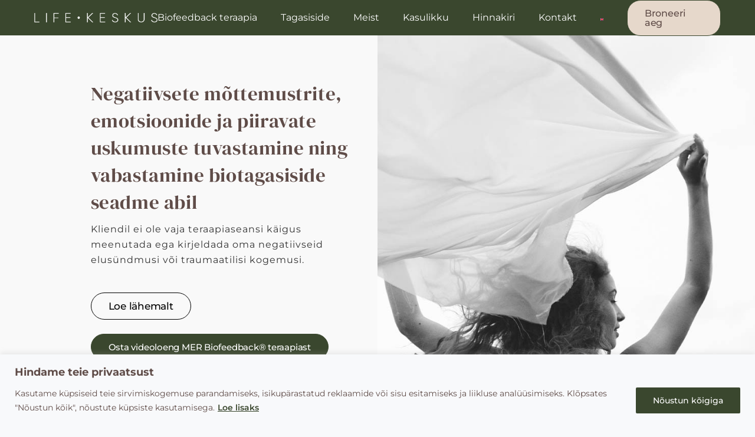

--- FILE ---
content_type: text/html; charset=UTF-8
request_url: https://lifekeskus.ee/
body_size: 32822
content:
<!DOCTYPE html>
<html lang="et">
<head>
	<meta charset="UTF-8">
	<meta name="viewport" content="width=device-width, initial-scale=1, user-scalable=yes">

	<meta name='robots' content='index, follow, max-image-preview:large, max-snippet:-1, max-video-preview:-1' />
<link rel="alternate" hreflang="et" href="https://lifekeskus.ee/" />
<link rel="alternate" hreflang="en" href="https://lifekeskus.ee/en/" />
<link rel="alternate" hreflang="x-default" href="https://lifekeskus.ee/" />

	<!-- This site is optimized with the Yoast SEO plugin v26.1.1 - https://yoast.com/wordpress/plugins/seo/ -->
	<title>Lifekeskus - Me oleme Biofeedback teraapia teerajajad Eestis.</title>
	<meta name="description" content="Soovid parandada oma vaimset heaolu, tõsta elukvaliteeti ning ennast sügavamalt tundma õppida? Lifekeskus ja biofeedback teraapia aitavad!" />
	<link rel="canonical" href="https://lifekeskus.ee/" />
	<meta property="og:locale" content="et_EE" />
	<meta property="og:type" content="website" />
	<meta property="og:title" content="Lifekeskus - Me oleme Biofeedback teraapia teerajajad Eestis." />
	<meta property="og:description" content="Soovid parandada oma vaimset heaolu, tõsta elukvaliteeti ning ennast sügavamalt tundma õppida? Lifekeskus ja biofeedback teraapia aitavad!" />
	<meta property="og:url" content="https://lifekeskus.ee/" />
	<meta property="og:site_name" content="Lifekeskus" />
	<meta property="article:publisher" content="https://www.facebook.com/lifekeskus/" />
	<meta property="article:modified_time" content="2026-01-15T14:22:37+00:00" />
	<meta property="og:image" content="https://lifekeskus.ee/wp-content/uploads/2022/09/cropped-fav1-75x75.png" />
	<meta name="twitter:card" content="summary_large_image" />
	<script type="application/ld+json" class="yoast-schema-graph">{"@context":"https://schema.org","@graph":[{"@type":"WebPage","@id":"https://lifekeskus.ee/","url":"https://lifekeskus.ee/","name":"Lifekeskus - Me oleme Biofeedback teraapia teerajajad Eestis.","isPartOf":{"@id":"https://lifekeskus.ee/#website"},"about":{"@id":"https://lifekeskus.ee/#organization"},"primaryImageOfPage":{"@id":"https://lifekeskus.ee/#primaryimage"},"image":{"@id":"https://lifekeskus.ee/#primaryimage"},"thumbnailUrl":"https://lifekeskus.ee/wp-content/uploads/2022/09/cropped-fav1-75x75.png","datePublished":"2022-05-09T09:12:05+00:00","dateModified":"2026-01-15T14:22:37+00:00","description":"Soovid parandada oma vaimset heaolu, tõsta elukvaliteeti ning ennast sügavamalt tundma õppida? Lifekeskus ja biofeedback teraapia aitavad!","breadcrumb":{"@id":"https://lifekeskus.ee/#breadcrumb"},"inLanguage":"et","potentialAction":[{"@type":"ReadAction","target":["https://lifekeskus.ee/"]}]},{"@type":"ImageObject","inLanguage":"et","@id":"https://lifekeskus.ee/#primaryimage","url":"https://lifekeskus.ee/wp-content/uploads/2022/09/cropped-fav1.png","contentUrl":"https://lifekeskus.ee/wp-content/uploads/2022/09/cropped-fav1.png","width":512,"height":512,"caption":"Lifekeskus favicon roheline"},{"@type":"BreadcrumbList","@id":"https://lifekeskus.ee/#breadcrumb","itemListElement":[{"@type":"ListItem","position":1,"name":"Pealeht"}]},{"@type":"WebSite","@id":"https://lifekeskus.ee/#website","url":"https://lifekeskus.ee/","name":"Lifekeskus","description":"Soovid muutust oma m&otilde;ttemustrites, kogetavates emotsioonides ja k&auml;itumises? Biofeedback teraapia L.I.F.E. seadme abil aitab Sul j&otilde;uda igatsetud muutuseni.","publisher":{"@id":"https://lifekeskus.ee/#organization"},"potentialAction":[{"@type":"SearchAction","target":{"@type":"EntryPoint","urlTemplate":"https://lifekeskus.ee/?s={search_term_string}"},"query-input":{"@type":"PropertyValueSpecification","valueRequired":true,"valueName":"search_term_string"}}],"inLanguage":"et"},{"@type":"Organization","@id":"https://lifekeskus.ee/#organization","name":"Lifekeskus","url":"https://lifekeskus.ee/","logo":{"@type":"ImageObject","inLanguage":"et","@id":"https://lifekeskus.ee/#/schema/logo/image/","url":"https://prelive.lifekeskus.ee/wp-content/uploads/2022/09/Pohilogo_roheline_raster.png","contentUrl":"https://prelive.lifekeskus.ee/wp-content/uploads/2022/09/Pohilogo_roheline_raster.png","width":639,"height":49,"caption":"Lifekeskus"},"image":{"@id":"https://lifekeskus.ee/#/schema/logo/image/"},"sameAs":["https://www.facebook.com/lifekeskus/"]}]}</script>
	<!-- / Yoast SEO plugin. -->


<link rel='dns-prefetch' href='//apis.google.com' />
<link rel='dns-prefetch' href='//fonts.googleapis.com' />
<link rel="alternate" type="application/rss+xml" title="Lifekeskus &raquo; RSS" href="https://lifekeskus.ee/feed/" />
<link rel="alternate" title="oEmbed (JSON)" type="application/json+oembed" href="https://lifekeskus.ee/wp-json/oembed/1.0/embed?url=https%3A%2F%2Flifekeskus.ee%2F" />
<link rel="alternate" title="oEmbed (XML)" type="text/xml+oembed" href="https://lifekeskus.ee/wp-json/oembed/1.0/embed?url=https%3A%2F%2Flifekeskus.ee%2F&#038;format=xml" />
<style id='wp-img-auto-sizes-contain-inline-css' type='text/css'>
img:is([sizes=auto i],[sizes^="auto," i]){contain-intrinsic-size:3000px 1500px}
/*# sourceURL=wp-img-auto-sizes-contain-inline-css */
</style>
<link rel='stylesheet' id='dce-animations-css' href='https://lifekeskus.ee/wp-content/plugins/dynamic-content-for-elementor/assets/css/animations.css?ver=3.3.16' type='text/css' media='all' />
<link rel='stylesheet' id='dripicons-css' href='https://lifekeskus.ee/wp-content/plugins/coachfocus-core/inc/icons/dripicons/assets/css/dripicons.min.css?ver=6.9' type='text/css' media='all' />
<link rel='stylesheet' id='elegant-icons-css' href='https://lifekeskus.ee/wp-content/plugins/coachfocus-core/inc/icons/elegant-icons/assets/css/elegant-icons.min.css?ver=6.9' type='text/css' media='all' />
<link rel='stylesheet' id='font-awesome-v4shim-css' href='https://lifekeskus.ee/wp-content/plugins/types/vendor/toolset/toolset-common/res/lib/font-awesome/css/v4-shims.css?ver=5.13.0' type='text/css' media='screen' />
<link rel='stylesheet' id='font-awesome-css' href='https://lifekeskus.ee/wp-content/plugins/types/vendor/toolset/toolset-common/res/lib/font-awesome/css/all.css?ver=5.13.0' type='text/css' media='screen' />
<link rel='stylesheet' id='fontkiko-css' href='https://lifekeskus.ee/wp-content/plugins/coachfocus-core/inc/icons/fontkiko/assets/css/kiko-all.min.css?ver=6.9' type='text/css' media='all' />
<link rel='stylesheet' id='ionicons-css' href='https://lifekeskus.ee/wp-content/plugins/coachfocus-core/inc/icons/ionicons/assets/css/ionicons.min.css?ver=6.9' type='text/css' media='all' />
<link rel='stylesheet' id='linea-icons-css' href='https://lifekeskus.ee/wp-content/plugins/coachfocus-core/inc/icons/linea-icons/assets/css/linea-icons.min.css?ver=6.9' type='text/css' media='all' />
<link rel='stylesheet' id='linear-icons-css' href='https://lifekeskus.ee/wp-content/plugins/coachfocus-core/inc/icons/linear-icons/assets/css/linear-icons.min.css?ver=6.9' type='text/css' media='all' />
<link rel='stylesheet' id='material-icons-css' href='https://fonts.googleapis.com/icon?family=Material+Icons&#038;ver=6.9' type='text/css' media='all' />
<link rel='stylesheet' id='simple-line-icons-css' href='https://lifekeskus.ee/wp-content/plugins/coachfocus-core/inc/icons/simple-line-icons/assets/css/simple-line-icons.min.css?ver=6.9' type='text/css' media='all' />
<style id='wp-emoji-styles-inline-css' type='text/css'>

	img.wp-smiley, img.emoji {
		display: inline !important;
		border: none !important;
		box-shadow: none !important;
		height: 1em !important;
		width: 1em !important;
		margin: 0 0.07em !important;
		vertical-align: -0.1em !important;
		background: none !important;
		padding: 0 !important;
	}
/*# sourceURL=wp-emoji-styles-inline-css */
</style>
<style id='classic-theme-styles-inline-css' type='text/css'>
/*! This file is auto-generated */
.wp-block-button__link{color:#fff;background-color:#32373c;border-radius:9999px;box-shadow:none;text-decoration:none;padding:calc(.667em + 2px) calc(1.333em + 2px);font-size:1.125em}.wp-block-file__button{background:#32373c;color:#fff;text-decoration:none}
/*# sourceURL=/wp-includes/css/classic-themes.min.css */
</style>
<link rel='stylesheet' id='contact-form-7-css' href='https://lifekeskus.ee/wp-content/plugins/contact-form-7/includes/css/styles.css?ver=6.1.2' type='text/css' media='all' />
<link rel='stylesheet' id='wpml-legacy-horizontal-list-0-css' href='https://lifekeskus.ee/wp-content/plugins/sitepress-multilingual-cms/templates/language-switchers/legacy-list-horizontal/style.min.css?ver=1' type='text/css' media='all' />
<link rel='stylesheet' id='wpml-menu-item-0-css' href='https://lifekeskus.ee/wp-content/plugins/sitepress-multilingual-cms/templates/language-switchers/menu-item/style.min.css?ver=1' type='text/css' media='all' />
<link rel='stylesheet' id='qi-addons-for-elementor-grid-style-css' href='https://lifekeskus.ee/wp-content/plugins/qi-addons-for-elementor/assets/css/grid.min.css?ver=1.9.5' type='text/css' media='all' />
<link rel='stylesheet' id='qi-addons-for-elementor-helper-parts-style-css' href='https://lifekeskus.ee/wp-content/plugins/qi-addons-for-elementor/assets/css/helper-parts.min.css?ver=1.9.5' type='text/css' media='all' />
<link rel='stylesheet' id='qi-addons-for-elementor-style-css' href='https://lifekeskus.ee/wp-content/plugins/qi-addons-for-elementor/assets/css/main.min.css?ver=1.9.5' type='text/css' media='all' />
<link rel='stylesheet' id='swiper-css' href='https://lifekeskus.ee/wp-content/plugins/qi-addons-for-elementor/assets/plugins/swiper/8.4.5/swiper.min.css?ver=8.4.5' type='text/css' media='all' />
<link rel='stylesheet' id='coachfocus-main-css' href='https://lifekeskus.ee/wp-content/themes/coachfocus/assets/css/main.min.css?ver=6.9' type='text/css' media='all' />
<link rel='stylesheet' id='coachfocus-core-style-css' href='https://lifekeskus.ee/wp-content/plugins/coachfocus-core/assets/css/coachfocus-core.min.css?ver=6.9' type='text/css' media='all' />
<link rel='stylesheet' id='coachfocus-membership-style-css' href='https://lifekeskus.ee/wp-content/plugins/coachfocus-membership/assets/css/coachfocus-membership.min.css?ver=6.9' type='text/css' media='all' />
<link rel='stylesheet' id='cms-navigation-style-base-css' href='https://lifekeskus.ee/wp-content/plugins/wpml-cms-nav/res/css/cms-navigation-base.css?ver=1.5.6' type='text/css' media='screen' />
<link rel='stylesheet' id='cms-navigation-style-css' href='https://lifekeskus.ee/wp-content/plugins/wpml-cms-nav/res/css/cms-navigation.css?ver=1.5.6' type='text/css' media='screen' />
<link rel='stylesheet' id='coachfocus-google-fonts-css' href='https://fonts.googleapis.com/css?family=Inter%3A400%2C500%7CGilda+Display%3A400%2C500%7CMontserrat%3A400%2C500%7CDM+Serif+Display%3A400%2C500&#038;subset=latin-ext&#038;display=swap&#038;ver=1.0.0' type='text/css' media='all' />
<link rel='stylesheet' id='coachfocus-grid-css' href='https://lifekeskus.ee/wp-content/themes/coachfocus/assets/css/grid.min.css?ver=6.9' type='text/css' media='all' />
<link rel='stylesheet' id='coachfocus-style-css' href='https://lifekeskus.ee/wp-content/themes/coachfocus/style.css?ver=6.9' type='text/css' media='all' />
<style id='coachfocus-style-inline-css' type='text/css'>
#qodef-page-footer-top-area { background-color: #3a472e;}#qodef-page-footer-top-area  #qodef-page-footer-top-area-inner { padding-top: 85px;padding-bottom: 0px;padding-left: 80px!important;padding-right: 80px!important;border-top-color: #e6d8cb;border-top-width: 25px;border-top-style: solid;}#qodef-page-footer-bottom-area { background-color: #2f3521;}#qodef-page-footer-top-area  #qodef-page-footer-bottom-area-inner { padding-top: 10px;padding-bottom: 10px;padding-left: 10px !important;padding-right: 10px !important;border-top-width: 0px;}.qodef-fullscreen-menu-image { background-image: url();}body { background-color: #f8f9fb;}#qodef-page-inner { padding: 0 0;}:root { --qode-main-color: #e6d8cb;}:root { --qode-main-color-rgb: 230, 216, 203;}.qodef-header-sticky { background-color: #f8f9fb;}.qodef-header-navigation ul li.qodef-menu-item--narrow ul { background-color: #f4f5f7;}.qodef-header-navigation> ul > li > a { font-family: "Montserrat";font-size: 16px;text-transform: none;padding-left: 0px;padding-right: 0px;}.qodef-header-navigation > ul > li.qodef-menu-item--narrow .qodef-drop-down-second ul li a { font-family: "Montserrat";font-size: 17px;line-height: 27px;font-weight: 500;text-transform: none;}.qodef-page-title { height: 200px;background-image: url();}@media only screen and (max-width: 1024px) { .qodef-page-title { height: 200px;}}body { font-family: "Montserrat";}h1, .qodef-h1 { font-family: "DM Serif Display";font-size: 45px;}h2, .qodef-h2 { font-family: "DM Serif Display";}h3, .qodef-h3 { font-family: "DM Serif Display";}h4, .qodef-h4 { font-family: "Montserrat";}h5, .qodef-h5 { font-family: "Montserrat";}h6, .qodef-h6 { font-size: 24px;}a, p a { color: #c2a09e;font-weight: 600;}a:hover, p a:hover { color: #c17470;}.qodef-header--standard #qodef-page-header { height: 60px;background-color: #3a472e;}
/*# sourceURL=coachfocus-style-inline-css */
</style>
<link rel='stylesheet' id='coachfocus-core-elementor-css' href='https://lifekeskus.ee/wp-content/plugins/coachfocus-core/inc/plugins/elementor/assets/css/elementor.min.css?ver=6.9' type='text/css' media='all' />
<link rel='stylesheet' id='elementor-icons-css' href='https://lifekeskus.ee/wp-content/plugins/elementor/assets/lib/eicons/css/elementor-icons.min.css?ver=5.44.0' type='text/css' media='all' />
<link rel='stylesheet' id='elementor-frontend-css' href='https://lifekeskus.ee/wp-content/plugins/elementor/assets/css/frontend.min.css?ver=3.32.4' type='text/css' media='all' />
<link rel='stylesheet' id='elementor-post-6-css' href='https://lifekeskus.ee/wp-content/uploads/elementor/css/post-6.css?ver=1760957052' type='text/css' media='all' />
<link rel='stylesheet' id='dashicons-css' href='https://lifekeskus.ee/wp-includes/css/dashicons.min.css?ver=6.9' type='text/css' media='all' />
<link rel='stylesheet' id='font-awesome-5-all-css' href='https://lifekeskus.ee/wp-content/plugins/elementor/assets/lib/font-awesome/css/all.min.css?ver=3.32.4' type='text/css' media='all' />
<link rel='stylesheet' id='font-awesome-4-shim-css' href='https://lifekeskus.ee/wp-content/plugins/elementor/assets/lib/font-awesome/css/v4-shims.min.css?ver=3.32.4' type='text/css' media='all' />
<link rel='stylesheet' id='magnific-popup-css' href='https://lifekeskus.ee/wp-content/plugins/coachfocus-core/assets/plugins/magnific-popup/magnific-popup.css?ver=6.9' type='text/css' media='all' />
<link rel='stylesheet' id='mediaelement-css' href='https://lifekeskus.ee/wp-includes/js/mediaelement/mediaelementplayer-legacy.min.css?ver=4.2.17' type='text/css' media='all' />
<link rel='stylesheet' id='wp-mediaelement-css' href='https://lifekeskus.ee/wp-includes/js/mediaelement/wp-mediaelement.min.css?ver=6.9' type='text/css' media='all' />
<link rel='stylesheet' id='widget-image-css' href='https://lifekeskus.ee/wp-content/plugins/elementor/assets/css/widget-image.min.css?ver=3.32.4' type='text/css' media='all' />
<link rel='stylesheet' id='widget-spacer-css' href='https://lifekeskus.ee/wp-content/plugins/elementor/assets/css/widget-spacer.min.css?ver=3.32.4' type='text/css' media='all' />
<link rel='stylesheet' id='elementor-post-1535-css' href='https://lifekeskus.ee/wp-content/uploads/elementor/css/post-1535.css?ver=1768486960' type='text/css' media='all' />
<link rel='stylesheet' id='elementor-gf-local-montserrat-css' href='https://lifekeskus.ee/wp-content/uploads/elementor/google-fonts/css/montserrat.css?ver=1748877758' type='text/css' media='all' />
<link rel='stylesheet' id='elementor-gf-local-robotoslab-css' href='https://lifekeskus.ee/wp-content/uploads/elementor/google-fonts/css/robotoslab.css?ver=1748877804' type='text/css' media='all' />
<link rel='stylesheet' id='elementor-gf-local-roboto-css' href='https://lifekeskus.ee/wp-content/uploads/elementor/google-fonts/css/roboto.css?ver=1748877895' type='text/css' media='all' />
<link rel='stylesheet' id='elementor-gf-local-dmserifdisplay-css' href='https://lifekeskus.ee/wp-content/uploads/elementor/google-fonts/css/dmserifdisplay.css?ver=1748877897' type='text/css' media='all' />
<script type="text/javascript" id="wpml-cookie-js-extra">
/* <![CDATA[ */
var wpml_cookies = {"wp-wpml_current_language":{"value":"et","expires":1,"path":"/"}};
var wpml_cookies = {"wp-wpml_current_language":{"value":"et","expires":1,"path":"/"}};
//# sourceURL=wpml-cookie-js-extra
/* ]]> */
</script>
<script type="text/javascript" src="https://lifekeskus.ee/wp-content/plugins/sitepress-multilingual-cms/res/js/cookies/language-cookie.js?ver=476000" id="wpml-cookie-js" defer="defer" data-wp-strategy="defer"></script>
<script type="text/javascript" id="cookie-law-info-js-extra">
/* <![CDATA[ */
var _ckyConfig = {"_ipData":[],"_assetsURL":"https://lifekeskus.ee/wp-content/plugins/cookie-law-info/lite/frontend/images/","_publicURL":"https://lifekeskus.ee","_expiry":"365","_categories":[{"name":"Vajalikud","slug":"necessary","isNecessary":true,"ccpaDoNotSell":true,"cookies":[],"active":true,"defaultConsent":{"gdpr":true,"ccpa":true}},{"name":"Funktsionaalsed","slug":"functional","isNecessary":false,"ccpaDoNotSell":true,"cookies":[],"active":true,"defaultConsent":{"gdpr":false,"ccpa":false}},{"name":"Anal\u00fc\u00fctilised","slug":"analytics","isNecessary":false,"ccpaDoNotSell":true,"cookies":[],"active":true,"defaultConsent":{"gdpr":false,"ccpa":false}},{"name":"Tulemuslikkus","slug":"performance","isNecessary":false,"ccpaDoNotSell":true,"cookies":[],"active":true,"defaultConsent":{"gdpr":false,"ccpa":false}},{"name":"Turunduslikud","slug":"advertisement","isNecessary":false,"ccpaDoNotSell":true,"cookies":[],"active":true,"defaultConsent":{"gdpr":false,"ccpa":false}}],"_activeLaw":"gdpr","_rootDomain":"","_block":"1","_showBanner":"1","_bannerConfig":{"settings":{"type":"banner","preferenceCenterType":"popup","position":"bottom","applicableLaw":"gdpr"},"behaviours":{"reloadBannerOnAccept":false,"loadAnalyticsByDefault":false,"animations":{"onLoad":"animate","onHide":"sticky"}},"config":{"revisitConsent":{"status":false,"tag":"revisit-consent","position":"bottom-left","meta":{"url":"#"},"styles":{"background-color":"#0056A7"},"elements":{"title":{"type":"text","tag":"revisit-consent-title","status":true,"styles":{"color":"#0056a7"}}}},"preferenceCenter":{"toggle":{"status":true,"tag":"detail-category-toggle","type":"toggle","states":{"active":{"styles":{"background-color":"#1863DC"}},"inactive":{"styles":{"background-color":"#D0D5D2"}}}}},"categoryPreview":{"status":false,"toggle":{"status":true,"tag":"detail-category-preview-toggle","type":"toggle","states":{"active":{"styles":{"background-color":"#1863DC"}},"inactive":{"styles":{"background-color":"#D0D5D2"}}}}},"videoPlaceholder":{"status":true,"styles":{"background-color":"#000000","border-color":"#000000cc","color":"#ffffff"}},"readMore":{"status":true,"tag":"readmore-button","type":"link","meta":{"noFollow":true,"newTab":true},"styles":{"color":"#3A472E","background-color":"transparent","border-color":"transparent"}},"auditTable":{"status":true},"optOption":{"status":true,"toggle":{"status":true,"tag":"optout-option-toggle","type":"toggle","states":{"active":{"styles":{"background-color":"#1863dc"}},"inactive":{"styles":{"background-color":"#FFFFFF"}}}}}}},"_version":"3.3.5","_logConsent":"1","_tags":[{"tag":"accept-button","styles":{"color":"#FFFFFF","background-color":"#3A472E","border-color":"#3A472E"}},{"tag":"reject-button","styles":{"color":"#1863DC","background-color":"transparent","border-color":"#1863DC"}},{"tag":"settings-button","styles":{"color":"#1863DC","background-color":"transparent","border-color":"#1863DC"}},{"tag":"readmore-button","styles":{"color":"#3A472E","background-color":"transparent","border-color":"transparent"}},{"tag":"donotsell-button","styles":{"color":"#1863DC","background-color":"transparent","border-color":"transparent"}},{"tag":"accept-button","styles":{"color":"#FFFFFF","background-color":"#3A472E","border-color":"#3A472E"}},{"tag":"revisit-consent","styles":{"background-color":"#0056A7"}}],"_shortCodes":[{"key":"cky_readmore","content":"\u003Ca href=\"https://lifekeskus.ee/privaatsustingimused/\" class=\"cky-policy\" aria-label=\"Loe lisaks\" target=\"_blank\" rel=\"noopener\" data-cky-tag=\"readmore-button\"\u003ELoe lisaks\u003C/a\u003E","tag":"readmore-button","status":true,"attributes":{"rel":"nofollow","target":"_blank"}},{"key":"cky_show_desc","content":"\u003Cbutton class=\"cky-show-desc-btn\" data-cky-tag=\"show-desc-button\" aria-label=\"N\u00e4ita rohkem\"\u003EN\u00e4ita rohkem\u003C/button\u003E","tag":"show-desc-button","status":true,"attributes":[]},{"key":"cky_hide_desc","content":"\u003Cbutton class=\"cky-show-desc-btn\" data-cky-tag=\"hide-desc-button\" aria-label=\"N\u00e4ita v\u00e4hem\"\u003EN\u00e4ita v\u00e4hem\u003C/button\u003E","tag":"hide-desc-button","status":true,"attributes":[]},{"key":"cky_category_toggle_label","content":"[cky_{{status}}_category_label] [cky_preference_{{category_slug}}_title]","tag":"","status":true,"attributes":[]},{"key":"cky_enable_category_label","content":"Luba","tag":"","status":true,"attributes":[]},{"key":"cky_disable_category_label","content":"Keela","tag":"","status":true,"attributes":[]},{"key":"cky_video_placeholder","content":"\u003Cdiv class=\"video-placeholder-normal\" data-cky-tag=\"video-placeholder\" id=\"[UNIQUEID]\"\u003E\u003Cp class=\"video-placeholder-text-normal\" data-cky-tag=\"placeholder-title\"\u003EPalun n\u00f5ustu k\u00fcpsiste kasutamisega\u003C/p\u003E\u003C/div\u003E","tag":"","status":true,"attributes":[]},{"key":"cky_enable_optout_label","content":"Luba","tag":"","status":true,"attributes":[]},{"key":"cky_disable_optout_label","content":"Keela","tag":"","status":true,"attributes":[]},{"key":"cky_optout_toggle_label","content":"[cky_{{status}}_optout_label] [cky_optout_option_title]","tag":"","status":true,"attributes":[]},{"key":"cky_optout_option_title","content":"Mitte m\u00fc\u00fca ega jagada minu isiklikke andmeid","tag":"","status":true,"attributes":[]},{"key":"cky_optout_close_label","content":"Sulge","tag":"","status":true,"attributes":[]},{"key":"cky_preference_close_label","content":"Sulge","tag":"","status":true,"attributes":[]}],"_rtl":"","_language":"et","_providersToBlock":[]};
var _ckyStyles = {"css":".cky-overlay{background: #000000; opacity: 0.4; position: fixed; top: 0; left: 0; width: 100%; height: 100%; z-index: 99999999;}.cky-hide{display: none;}.cky-btn-revisit-wrapper{display: flex; align-items: center; justify-content: center; background: #0056a7; width: 45px; height: 45px; border-radius: 50%; position: fixed; z-index: 999999; cursor: pointer;}.cky-revisit-bottom-left{bottom: 15px; left: 15px;}.cky-revisit-bottom-right{bottom: 15px; right: 15px;}.cky-btn-revisit-wrapper .cky-btn-revisit{display: flex; align-items: center; justify-content: center; background: none; border: none; cursor: pointer; position: relative; margin: 0; padding: 0;}.cky-btn-revisit-wrapper .cky-btn-revisit img{max-width: fit-content; margin: 0; height: 30px; width: 30px;}.cky-revisit-bottom-left:hover::before{content: attr(data-tooltip); position: absolute; background: #4e4b66; color: #ffffff; left: calc(100% + 7px); font-size: 12px; line-height: 16px; width: max-content; padding: 4px 8px; border-radius: 4px;}.cky-revisit-bottom-left:hover::after{position: absolute; content: \"\"; border: 5px solid transparent; left: calc(100% + 2px); border-left-width: 0; border-right-color: #4e4b66;}.cky-revisit-bottom-right:hover::before{content: attr(data-tooltip); position: absolute; background: #4e4b66; color: #ffffff; right: calc(100% + 7px); font-size: 12px; line-height: 16px; width: max-content; padding: 4px 8px; border-radius: 4px;}.cky-revisit-bottom-right:hover::after{position: absolute; content: \"\"; border: 5px solid transparent; right: calc(100% + 2px); border-right-width: 0; border-left-color: #4e4b66;}.cky-revisit-hide{display: none;}.cky-consent-container{position: fixed; width: 100%; box-sizing: border-box; z-index: 9999999;}.cky-consent-container .cky-consent-bar{background: #ffffff; border: 1px solid; padding: 16.5px 24px; box-shadow: 0 -1px 10px 0 #acabab4d;}.cky-banner-bottom{bottom: 0; left: 0;}.cky-banner-top{top: 0; left: 0;}.cky-custom-brand-logo-wrapper .cky-custom-brand-logo{width: 100px; height: auto; margin: 0 0 12px 0;}.cky-notice .cky-title{color: #212121; font-weight: 700; font-size: 18px; line-height: 24px; margin: 0 0 12px 0;}.cky-notice-group{display: flex; justify-content: space-between; align-items: center; font-size: 14px; line-height: 24px; font-weight: 400;}.cky-notice-des *,.cky-preference-content-wrapper *,.cky-accordion-header-des *,.cky-gpc-wrapper .cky-gpc-desc *{font-size: 14px;}.cky-notice-des{color: #212121; font-size: 14px; line-height: 24px; font-weight: 400;}.cky-notice-des img{height: 25px; width: 25px;}.cky-consent-bar .cky-notice-des p,.cky-gpc-wrapper .cky-gpc-desc p,.cky-preference-body-wrapper .cky-preference-content-wrapper p,.cky-accordion-header-wrapper .cky-accordion-header-des p,.cky-cookie-des-table li div:last-child p{color: inherit; margin-top: 0; overflow-wrap: break-word;}.cky-notice-des P:last-child,.cky-preference-content-wrapper p:last-child,.cky-cookie-des-table li div:last-child p:last-child,.cky-gpc-wrapper .cky-gpc-desc p:last-child{margin-bottom: 0;}.cky-notice-des a.cky-policy,.cky-notice-des button.cky-policy{font-size: 14px; color: #1863dc; white-space: nowrap; cursor: pointer; background: transparent; border: 1px solid; text-decoration: underline;}.cky-notice-des button.cky-policy{padding: 0;}.cky-notice-des a.cky-policy:focus-visible,.cky-notice-des button.cky-policy:focus-visible,.cky-preference-content-wrapper .cky-show-desc-btn:focus-visible,.cky-accordion-header .cky-accordion-btn:focus-visible,.cky-preference-header .cky-btn-close:focus-visible,.cky-switch input[type=\"checkbox\"]:focus-visible,.cky-footer-wrapper a:focus-visible,.cky-btn:focus-visible{outline: 2px solid #1863dc; outline-offset: 2px;}.cky-btn:focus:not(:focus-visible),.cky-accordion-header .cky-accordion-btn:focus:not(:focus-visible),.cky-preference-content-wrapper .cky-show-desc-btn:focus:not(:focus-visible),.cky-btn-revisit-wrapper .cky-btn-revisit:focus:not(:focus-visible),.cky-preference-header .cky-btn-close:focus:not(:focus-visible),.cky-consent-bar .cky-banner-btn-close:focus:not(:focus-visible){outline: 0;}button.cky-show-desc-btn:not(:hover):not(:active){color: #1863dc; background: transparent;}button.cky-accordion-btn:not(:hover):not(:active),button.cky-banner-btn-close:not(:hover):not(:active),button.cky-btn-close:not(:hover):not(:active),button.cky-btn-revisit:not(:hover):not(:active){background: transparent;}.cky-consent-bar button:hover,.cky-modal.cky-modal-open button:hover,.cky-consent-bar button:focus,.cky-modal.cky-modal-open button:focus{text-decoration: none;}.cky-notice-btn-wrapper{display: flex; justify-content: center; align-items: center; margin-left: 15px;}.cky-notice-btn-wrapper .cky-btn{text-shadow: none; box-shadow: none;}.cky-btn{font-size: 14px; font-family: inherit; line-height: 24px; padding: 8px 27px; font-weight: 500; margin: 0 8px 0 0; border-radius: 2px; white-space: nowrap; cursor: pointer; text-align: center; text-transform: none; min-height: 0;}.cky-btn:hover{opacity: 0.8;}.cky-btn-customize{color: #1863dc; background: transparent; border: 2px solid #1863dc;}.cky-btn-reject{color: #1863dc; background: transparent; border: 2px solid #1863dc;}.cky-btn-accept{background: #1863dc; color: #ffffff; border: 2px solid #1863dc;}.cky-btn:last-child{margin-right: 0;}@media (max-width: 768px){.cky-notice-group{display: block;}.cky-notice-btn-wrapper{margin-left: 0;}.cky-notice-btn-wrapper .cky-btn{flex: auto; max-width: 100%; margin-top: 10px; white-space: unset;}}@media (max-width: 576px){.cky-notice-btn-wrapper{flex-direction: column;}.cky-custom-brand-logo-wrapper, .cky-notice .cky-title, .cky-notice-des, .cky-notice-btn-wrapper{padding: 0 28px;}.cky-consent-container .cky-consent-bar{padding: 16.5px 0;}.cky-notice-des{max-height: 40vh; overflow-y: scroll;}.cky-notice-btn-wrapper .cky-btn{width: 100%; padding: 8px; margin-right: 0;}.cky-notice-btn-wrapper .cky-btn-accept{order: 1;}.cky-notice-btn-wrapper .cky-btn-reject{order: 3;}.cky-notice-btn-wrapper .cky-btn-customize{order: 2;}}@media (max-width: 425px){.cky-custom-brand-logo-wrapper, .cky-notice .cky-title, .cky-notice-des, .cky-notice-btn-wrapper{padding: 0 24px;}.cky-notice-btn-wrapper{flex-direction: column;}.cky-btn{width: 100%; margin: 10px 0 0 0;}.cky-notice-btn-wrapper .cky-btn-customize{order: 2;}.cky-notice-btn-wrapper .cky-btn-reject{order: 3;}.cky-notice-btn-wrapper .cky-btn-accept{order: 1; margin-top: 16px;}}@media (max-width: 352px){.cky-notice .cky-title{font-size: 16px;}.cky-notice-des *{font-size: 12px;}.cky-notice-des, .cky-btn{font-size: 12px;}}.cky-modal.cky-modal-open{display: flex; visibility: visible; -webkit-transform: translate(-50%, -50%); -moz-transform: translate(-50%, -50%); -ms-transform: translate(-50%, -50%); -o-transform: translate(-50%, -50%); transform: translate(-50%, -50%); top: 50%; left: 50%; transition: all 1s ease;}.cky-modal{box-shadow: 0 32px 68px rgba(0, 0, 0, 0.3); margin: 0 auto; position: fixed; max-width: 100%; background: #ffffff; top: 50%; box-sizing: border-box; border-radius: 6px; z-index: 999999999; color: #212121; -webkit-transform: translate(-50%, 100%); -moz-transform: translate(-50%, 100%); -ms-transform: translate(-50%, 100%); -o-transform: translate(-50%, 100%); transform: translate(-50%, 100%); visibility: hidden; transition: all 0s ease;}.cky-preference-center{max-height: 79vh; overflow: hidden; width: 845px; overflow: hidden; flex: 1 1 0; display: flex; flex-direction: column; border-radius: 6px;}.cky-preference-header{display: flex; align-items: center; justify-content: space-between; padding: 22px 24px; border-bottom: 1px solid;}.cky-preference-header .cky-preference-title{font-size: 18px; font-weight: 700; line-height: 24px;}.cky-preference-header .cky-btn-close{margin: 0; cursor: pointer; vertical-align: middle; padding: 0; background: none; border: none; width: auto; height: auto; min-height: 0; line-height: 0; text-shadow: none; box-shadow: none;}.cky-preference-header .cky-btn-close img{margin: 0; height: 10px; width: 10px;}.cky-preference-body-wrapper{padding: 0 24px; flex: 1; overflow: auto; box-sizing: border-box;}.cky-preference-content-wrapper,.cky-gpc-wrapper .cky-gpc-desc{font-size: 14px; line-height: 24px; font-weight: 400; padding: 12px 0;}.cky-preference-content-wrapper{border-bottom: 1px solid;}.cky-preference-content-wrapper img{height: 25px; width: 25px;}.cky-preference-content-wrapper .cky-show-desc-btn{font-size: 14px; font-family: inherit; color: #1863dc; text-decoration: none; line-height: 24px; padding: 0; margin: 0; white-space: nowrap; cursor: pointer; background: transparent; border-color: transparent; text-transform: none; min-height: 0; text-shadow: none; box-shadow: none;}.cky-accordion-wrapper{margin-bottom: 10px;}.cky-accordion{border-bottom: 1px solid;}.cky-accordion:last-child{border-bottom: none;}.cky-accordion .cky-accordion-item{display: flex; margin-top: 10px;}.cky-accordion .cky-accordion-body{display: none;}.cky-accordion.cky-accordion-active .cky-accordion-body{display: block; padding: 0 22px; margin-bottom: 16px;}.cky-accordion-header-wrapper{cursor: pointer; width: 100%;}.cky-accordion-item .cky-accordion-header{display: flex; justify-content: space-between; align-items: center;}.cky-accordion-header .cky-accordion-btn{font-size: 16px; font-family: inherit; color: #212121; line-height: 24px; background: none; border: none; font-weight: 700; padding: 0; margin: 0; cursor: pointer; text-transform: none; min-height: 0; text-shadow: none; box-shadow: none;}.cky-accordion-header .cky-always-active{color: #008000; font-weight: 600; line-height: 24px; font-size: 14px;}.cky-accordion-header-des{font-size: 14px; line-height: 24px; margin: 10px 0 16px 0;}.cky-accordion-chevron{margin-right: 22px; position: relative; cursor: pointer;}.cky-accordion-chevron-hide{display: none;}.cky-accordion .cky-accordion-chevron i::before{content: \"\"; position: absolute; border-right: 1.4px solid; border-bottom: 1.4px solid; border-color: inherit; height: 6px; width: 6px; -webkit-transform: rotate(-45deg); -moz-transform: rotate(-45deg); -ms-transform: rotate(-45deg); -o-transform: rotate(-45deg); transform: rotate(-45deg); transition: all 0.2s ease-in-out; top: 8px;}.cky-accordion.cky-accordion-active .cky-accordion-chevron i::before{-webkit-transform: rotate(45deg); -moz-transform: rotate(45deg); -ms-transform: rotate(45deg); -o-transform: rotate(45deg); transform: rotate(45deg);}.cky-audit-table{background: #f4f4f4; border-radius: 6px;}.cky-audit-table .cky-empty-cookies-text{color: inherit; font-size: 12px; line-height: 24px; margin: 0; padding: 10px;}.cky-audit-table .cky-cookie-des-table{font-size: 12px; line-height: 24px; font-weight: normal; padding: 15px 10px; border-bottom: 1px solid; border-bottom-color: inherit; margin: 0;}.cky-audit-table .cky-cookie-des-table:last-child{border-bottom: none;}.cky-audit-table .cky-cookie-des-table li{list-style-type: none; display: flex; padding: 3px 0;}.cky-audit-table .cky-cookie-des-table li:first-child{padding-top: 0;}.cky-cookie-des-table li div:first-child{width: 100px; font-weight: 600; word-break: break-word; word-wrap: break-word;}.cky-cookie-des-table li div:last-child{flex: 1; word-break: break-word; word-wrap: break-word; margin-left: 8px;}.cky-footer-shadow{display: block; width: 100%; height: 40px; background: linear-gradient(180deg, rgba(255, 255, 255, 0) 0%, #ffffff 100%); position: absolute; bottom: calc(100% - 1px);}.cky-footer-wrapper{position: relative;}.cky-prefrence-btn-wrapper{display: flex; flex-wrap: wrap; align-items: center; justify-content: center; padding: 22px 24px; border-top: 1px solid;}.cky-prefrence-btn-wrapper .cky-btn{flex: auto; max-width: 100%; text-shadow: none; box-shadow: none;}.cky-btn-preferences{color: #1863dc; background: transparent; border: 2px solid #1863dc;}.cky-preference-header,.cky-preference-body-wrapper,.cky-preference-content-wrapper,.cky-accordion-wrapper,.cky-accordion,.cky-accordion-wrapper,.cky-footer-wrapper,.cky-prefrence-btn-wrapper{border-color: inherit;}@media (max-width: 845px){.cky-modal{max-width: calc(100% - 16px);}}@media (max-width: 576px){.cky-modal{max-width: 100%;}.cky-preference-center{max-height: 100vh;}.cky-prefrence-btn-wrapper{flex-direction: column;}.cky-accordion.cky-accordion-active .cky-accordion-body{padding-right: 0;}.cky-prefrence-btn-wrapper .cky-btn{width: 100%; margin: 10px 0 0 0;}.cky-prefrence-btn-wrapper .cky-btn-reject{order: 3;}.cky-prefrence-btn-wrapper .cky-btn-accept{order: 1; margin-top: 0;}.cky-prefrence-btn-wrapper .cky-btn-preferences{order: 2;}}@media (max-width: 425px){.cky-accordion-chevron{margin-right: 15px;}.cky-notice-btn-wrapper{margin-top: 0;}.cky-accordion.cky-accordion-active .cky-accordion-body{padding: 0 15px;}}@media (max-width: 352px){.cky-preference-header .cky-preference-title{font-size: 16px;}.cky-preference-header{padding: 16px 24px;}.cky-preference-content-wrapper *, .cky-accordion-header-des *{font-size: 12px;}.cky-preference-content-wrapper, .cky-preference-content-wrapper .cky-show-more, .cky-accordion-header .cky-always-active, .cky-accordion-header-des, .cky-preference-content-wrapper .cky-show-desc-btn, .cky-notice-des a.cky-policy{font-size: 12px;}.cky-accordion-header .cky-accordion-btn{font-size: 14px;}}.cky-switch{display: flex;}.cky-switch input[type=\"checkbox\"]{position: relative; width: 44px; height: 24px; margin: 0; background: #d0d5d2; -webkit-appearance: none; border-radius: 50px; cursor: pointer; outline: 0; border: none; top: 0;}.cky-switch input[type=\"checkbox\"]:checked{background: #1863dc;}.cky-switch input[type=\"checkbox\"]:before{position: absolute; content: \"\"; height: 20px; width: 20px; left: 2px; bottom: 2px; border-radius: 50%; background-color: white; -webkit-transition: 0.4s; transition: 0.4s; margin: 0;}.cky-switch input[type=\"checkbox\"]:after{display: none;}.cky-switch input[type=\"checkbox\"]:checked:before{-webkit-transform: translateX(20px); -ms-transform: translateX(20px); transform: translateX(20px);}@media (max-width: 425px){.cky-switch input[type=\"checkbox\"]{width: 38px; height: 21px;}.cky-switch input[type=\"checkbox\"]:before{height: 17px; width: 17px;}.cky-switch input[type=\"checkbox\"]:checked:before{-webkit-transform: translateX(17px); -ms-transform: translateX(17px); transform: translateX(17px);}}.cky-consent-bar .cky-banner-btn-close{position: absolute; right: 9px; top: 5px; background: none; border: none; cursor: pointer; padding: 0; margin: 0; min-height: 0; line-height: 0; height: auto; width: auto; text-shadow: none; box-shadow: none;}.cky-consent-bar .cky-banner-btn-close img{height: 9px; width: 9px; margin: 0;}.cky-notice-btn-wrapper .cky-btn-do-not-sell{font-size: 14px; line-height: 24px; padding: 6px 0; margin: 0; font-weight: 500; background: none; border-radius: 2px; border: none; cursor: pointer; text-align: left; color: #1863dc; background: transparent; border-color: transparent; box-shadow: none; text-shadow: none;}.cky-consent-bar .cky-banner-btn-close:focus-visible,.cky-notice-btn-wrapper .cky-btn-do-not-sell:focus-visible,.cky-opt-out-btn-wrapper .cky-btn:focus-visible,.cky-opt-out-checkbox-wrapper input[type=\"checkbox\"].cky-opt-out-checkbox:focus-visible{outline: 2px solid #1863dc; outline-offset: 2px;}@media (max-width: 768px){.cky-notice-btn-wrapper{margin-left: 0; margin-top: 10px; justify-content: left;}.cky-notice-btn-wrapper .cky-btn-do-not-sell{padding: 0;}}@media (max-width: 352px){.cky-notice-btn-wrapper .cky-btn-do-not-sell, .cky-notice-des a.cky-policy{font-size: 12px;}}.cky-opt-out-wrapper{padding: 12px 0;}.cky-opt-out-wrapper .cky-opt-out-checkbox-wrapper{display: flex; align-items: center;}.cky-opt-out-checkbox-wrapper .cky-opt-out-checkbox-label{font-size: 16px; font-weight: 700; line-height: 24px; margin: 0 0 0 12px; cursor: pointer;}.cky-opt-out-checkbox-wrapper input[type=\"checkbox\"].cky-opt-out-checkbox{background-color: #ffffff; border: 1px solid black; width: 20px; height: 18.5px; margin: 0; -webkit-appearance: none; position: relative; display: flex; align-items: center; justify-content: center; border-radius: 2px; cursor: pointer;}.cky-opt-out-checkbox-wrapper input[type=\"checkbox\"].cky-opt-out-checkbox:checked{background-color: #1863dc; border: none;}.cky-opt-out-checkbox-wrapper input[type=\"checkbox\"].cky-opt-out-checkbox:checked::after{left: 6px; bottom: 4px; width: 7px; height: 13px; border: solid #ffffff; border-width: 0 3px 3px 0; border-radius: 2px; -webkit-transform: rotate(45deg); -ms-transform: rotate(45deg); transform: rotate(45deg); content: \"\"; position: absolute; box-sizing: border-box;}.cky-opt-out-checkbox-wrapper.cky-disabled .cky-opt-out-checkbox-label,.cky-opt-out-checkbox-wrapper.cky-disabled input[type=\"checkbox\"].cky-opt-out-checkbox{cursor: no-drop;}.cky-gpc-wrapper{margin: 0 0 0 32px;}.cky-footer-wrapper .cky-opt-out-btn-wrapper{display: flex; flex-wrap: wrap; align-items: center; justify-content: center; padding: 22px 24px;}.cky-opt-out-btn-wrapper .cky-btn{flex: auto; max-width: 100%; text-shadow: none; box-shadow: none;}.cky-opt-out-btn-wrapper .cky-btn-cancel{border: 1px solid #dedfe0; background: transparent; color: #858585;}.cky-opt-out-btn-wrapper .cky-btn-confirm{background: #1863dc; color: #ffffff; border: 1px solid #1863dc;}@media (max-width: 352px){.cky-opt-out-checkbox-wrapper .cky-opt-out-checkbox-label{font-size: 14px;}.cky-gpc-wrapper .cky-gpc-desc, .cky-gpc-wrapper .cky-gpc-desc *{font-size: 12px;}.cky-opt-out-checkbox-wrapper input[type=\"checkbox\"].cky-opt-out-checkbox{width: 16px; height: 16px;}.cky-opt-out-checkbox-wrapper input[type=\"checkbox\"].cky-opt-out-checkbox:checked::after{left: 5px; bottom: 4px; width: 3px; height: 9px;}.cky-gpc-wrapper{margin: 0 0 0 28px;}}.video-placeholder-youtube{background-size: 100% 100%; background-position: center; background-repeat: no-repeat; background-color: #b2b0b059; position: relative; display: flex; align-items: center; justify-content: center; max-width: 100%;}.video-placeholder-text-youtube{text-align: center; align-items: center; padding: 10px 16px; background-color: #000000cc; color: #ffffff; border: 1px solid; border-radius: 2px; cursor: pointer;}.video-placeholder-normal{background-image: url(\"/wp-content/plugins/cookie-law-info/lite/frontend/images/placeholder.svg\"); background-size: 80px; background-position: center; background-repeat: no-repeat; background-color: #b2b0b059; position: relative; display: flex; align-items: flex-end; justify-content: center; max-width: 100%;}.video-placeholder-text-normal{align-items: center; padding: 10px 16px; text-align: center; border: 1px solid; border-radius: 2px; cursor: pointer;}.cky-rtl{direction: rtl; text-align: right;}.cky-rtl .cky-banner-btn-close{left: 9px; right: auto;}.cky-rtl .cky-notice-btn-wrapper .cky-btn:last-child{margin-right: 8px;}.cky-rtl .cky-notice-btn-wrapper .cky-btn:first-child{margin-right: 0;}.cky-rtl .cky-notice-btn-wrapper{margin-left: 0; margin-right: 15px;}.cky-rtl .cky-prefrence-btn-wrapper .cky-btn{margin-right: 8px;}.cky-rtl .cky-prefrence-btn-wrapper .cky-btn:first-child{margin-right: 0;}.cky-rtl .cky-accordion .cky-accordion-chevron i::before{border: none; border-left: 1.4px solid; border-top: 1.4px solid; left: 12px;}.cky-rtl .cky-accordion.cky-accordion-active .cky-accordion-chevron i::before{-webkit-transform: rotate(-135deg); -moz-transform: rotate(-135deg); -ms-transform: rotate(-135deg); -o-transform: rotate(-135deg); transform: rotate(-135deg);}@media (max-width: 768px){.cky-rtl .cky-notice-btn-wrapper{margin-right: 0;}}@media (max-width: 576px){.cky-rtl .cky-notice-btn-wrapper .cky-btn:last-child{margin-right: 0;}.cky-rtl .cky-prefrence-btn-wrapper .cky-btn{margin-right: 0;}.cky-rtl .cky-accordion.cky-accordion-active .cky-accordion-body{padding: 0 22px 0 0;}}@media (max-width: 425px){.cky-rtl .cky-accordion.cky-accordion-active .cky-accordion-body{padding: 0 15px 0 0;}}.cky-rtl .cky-opt-out-btn-wrapper .cky-btn{margin-right: 12px;}.cky-rtl .cky-opt-out-btn-wrapper .cky-btn:first-child{margin-right: 0;}.cky-rtl .cky-opt-out-checkbox-wrapper .cky-opt-out-checkbox-label{margin: 0 12px 0 0;}"};
//# sourceURL=cookie-law-info-js-extra
/* ]]> */
</script>
<script type="text/javascript" src="https://lifekeskus.ee/wp-content/plugins/cookie-law-info/lite/frontend/js/script.min.js?ver=3.3.5" id="cookie-law-info-js"></script>
<script type="text/javascript" src="https://lifekeskus.ee/wp-includes/js/jquery/jquery.min.js?ver=3.7.1" id="jquery-core-js"></script>
<script type="text/javascript" src="https://lifekeskus.ee/wp-includes/js/jquery/jquery-migrate.min.js?ver=3.4.1" id="jquery-migrate-js"></script>
<script type="text/javascript" src="https://apis.google.com/js/platform.js" id="coachfocus-membership-google-plus-api-js"></script>
<script type="text/javascript" src="https://lifekeskus.ee/wp-content/plugins/elementor/assets/lib/font-awesome/js/v4-shims.min.js?ver=3.32.4" id="font-awesome-4-shim-js"></script>
<script type="text/javascript" src="https://lifekeskus.ee/wp-content/themes/coachfocus/inc/justified-gallery/assets/js/plugins/jquery.justifiedGallery.min.js?ver=1" id="jquery-justified-gallery-js"></script>
<link rel="https://api.w.org/" href="https://lifekeskus.ee/wp-json/" /><link rel="alternate" title="JSON" type="application/json" href="https://lifekeskus.ee/wp-json/wp/v2/pages/1535" /><link rel="EditURI" type="application/rsd+xml" title="RSD" href="https://lifekeskus.ee/xmlrpc.php?rsd" />
<meta name="generator" content="WordPress 6.9" />
<link rel='shortlink' href='https://lifekeskus.ee/' />
<style id="cky-style-inline">[data-cky-tag]{visibility:hidden;}</style><meta name="generator" content="WPML ver:4.7.6 stt:1,15;" />
<meta name="facebook-domain-verification" content="sgi2ebji08h159vqg3166prs50nqav" />
<meta name="generator" content="Elementor 3.32.4; features: additional_custom_breakpoints; settings: css_print_method-external, google_font-enabled, font_display-auto">
<!-- Google tag (gtag.js) -->
<script async src="https://www.googletagmanager.com/gtag/js?id=G-TVCRKY1N3K"></script>
<script>
  window.dataLayer = window.dataLayer || [];
  function gtag(){dataLayer.push(arguments);}
  gtag('js', new Date());

  gtag('config', 'G-TVCRKY1N3K');
</script>
			<style>
				.e-con.e-parent:nth-of-type(n+4):not(.e-lazyloaded):not(.e-no-lazyload),
				.e-con.e-parent:nth-of-type(n+4):not(.e-lazyloaded):not(.e-no-lazyload) * {
					background-image: none !important;
				}
				@media screen and (max-height: 1024px) {
					.e-con.e-parent:nth-of-type(n+3):not(.e-lazyloaded):not(.e-no-lazyload),
					.e-con.e-parent:nth-of-type(n+3):not(.e-lazyloaded):not(.e-no-lazyload) * {
						background-image: none !important;
					}
				}
				@media screen and (max-height: 640px) {
					.e-con.e-parent:nth-of-type(n+2):not(.e-lazyloaded):not(.e-no-lazyload),
					.e-con.e-parent:nth-of-type(n+2):not(.e-lazyloaded):not(.e-no-lazyload) * {
						background-image: none !important;
					}
				}
			</style>
			<link rel="icon" href="https://lifekeskus.ee/wp-content/uploads/2022/09/cropped-fav1-150x150.png" sizes="32x32" />
<link rel="icon" href="https://lifekeskus.ee/wp-content/uploads/2022/09/cropped-fav1-300x300.png" sizes="192x192" />
<link rel="apple-touch-icon" href="https://lifekeskus.ee/wp-content/uploads/2022/09/cropped-fav1-300x300.png" />
<meta name="msapplication-TileImage" content="https://lifekeskus.ee/wp-content/uploads/2022/09/cropped-fav1-300x300.png" />
		<!-- Facebook Pixel Code -->
		<script>
						!function(f,b,e,v,n,t,s){if(f.fbq)return;n=f.fbq=function(){n.callMethod?
				n.callMethod.apply(n,arguments):n.queue.push(arguments)};if(!f._fbq)f._fbq=n;
				n.push=n;n.loaded=!0;n.version='2.0';n.agent='dvpixelcaffeinewordpress';n.queue=[];t=b.createElement(e);t.async=!0;
				t.src=v;s=b.getElementsByTagName(e)[0];s.parentNode.insertBefore(t,s)}(window,
				document,'script','https://connect.facebook.net/en_US/fbevents.js');
			
			var aepc_pixel = {"pixel_id":"740042770039330","user":[],"enable_advanced_events":"yes","fire_delay":"0"},
				aepc_pixel_args = [],
				aepc_extend_args = function( args ) {
					if ( typeof args === 'undefined' ) {
						args = {};
					}

					for(var key in aepc_pixel_args)
						args[key] = aepc_pixel_args[key];

					return args;
				};

			// Extend args
			if ( 'yes' === aepc_pixel.enable_advanced_events ) {
				aepc_pixel_args.userAgent = navigator.userAgent;
				aepc_pixel_args.language = navigator.language;

				if ( document.referrer.indexOf( document.domain ) < 0 ) {
					aepc_pixel_args.referrer = document.referrer;
				}
			}

						fbq('init', aepc_pixel.pixel_id, aepc_pixel.user);

						setTimeout( function() {
				fbq('track', "PageView", aepc_pixel_args);
			}, aepc_pixel.fire_delay * 1000 );
					</script>
				<noscript><img loading="lazy" height="1" width="1" style="display:none"
		               src="https://www.facebook.com/tr?id=740042770039330&ev=PageView&noscript=1"
			/></noscript>
				<!-- End Facebook Pixel Code -->
				<style type="text/css" id="wp-custom-css">
			#form-field-field_3d8b95c {
    background-image:none !important;
}

#form-field-field_5b1ec8a {
    background-image:none !important;
}

#form-field-field_1f2e3b2 {
    background-image:none !important;
}

#form-field-field_d3726d9 {
    background-image:none !important;
}

#form-field-field_50dff10 {
    background-image:none !important;
}

#form-field-field_753c47c {
    background-image:none !important;
}

#form-field-field_149a958 {
    background-image:none !important;
}

#form-field-field_f77cd57 {
    background-image:none !important;
}

.qodef-blog .qodef-blog-item a.entry-date.qodef-date-on-image.published.updated {
    display: none;
}
.qodef-header-navigation>ul>li.qodef-menu-item--narrow ul:not(.qodef-drop-down--right) li>a {
    margin: 18px 0;
}

.qodef-e-info {
    display: none;
}		</style>
		<style id="yellow-pencil">
/*
	The following CSS codes are created by the YellowPencil plugin.
	https://yellowpencil.waspthemes.com/
*/
#qodef-page-footer-bottom-area-inner{padding-top:10px !important;}#qodef-page-header-inner .qodef-header-navigation .menu > .menu-item{margin-right:16px;}#qodef-page-header-inner .qodef-widget-holder{margin-left:4px !important;}@media (max-width:425px){#qodef-page-footer-top-area-inner .qodef-gutter--extreme .qodef-grid-inner{margin-left:-65px;margin-right:-65px;}}
</style><style id='global-styles-inline-css' type='text/css'>
:root{--wp--preset--aspect-ratio--square: 1;--wp--preset--aspect-ratio--4-3: 4/3;--wp--preset--aspect-ratio--3-4: 3/4;--wp--preset--aspect-ratio--3-2: 3/2;--wp--preset--aspect-ratio--2-3: 2/3;--wp--preset--aspect-ratio--16-9: 16/9;--wp--preset--aspect-ratio--9-16: 9/16;--wp--preset--color--black: #000000;--wp--preset--color--cyan-bluish-gray: #abb8c3;--wp--preset--color--white: #ffffff;--wp--preset--color--pale-pink: #f78da7;--wp--preset--color--vivid-red: #cf2e2e;--wp--preset--color--luminous-vivid-orange: #ff6900;--wp--preset--color--luminous-vivid-amber: #fcb900;--wp--preset--color--light-green-cyan: #7bdcb5;--wp--preset--color--vivid-green-cyan: #00d084;--wp--preset--color--pale-cyan-blue: #8ed1fc;--wp--preset--color--vivid-cyan-blue: #0693e3;--wp--preset--color--vivid-purple: #9b51e0;--wp--preset--gradient--vivid-cyan-blue-to-vivid-purple: linear-gradient(135deg,rgb(6,147,227) 0%,rgb(155,81,224) 100%);--wp--preset--gradient--light-green-cyan-to-vivid-green-cyan: linear-gradient(135deg,rgb(122,220,180) 0%,rgb(0,208,130) 100%);--wp--preset--gradient--luminous-vivid-amber-to-luminous-vivid-orange: linear-gradient(135deg,rgb(252,185,0) 0%,rgb(255,105,0) 100%);--wp--preset--gradient--luminous-vivid-orange-to-vivid-red: linear-gradient(135deg,rgb(255,105,0) 0%,rgb(207,46,46) 100%);--wp--preset--gradient--very-light-gray-to-cyan-bluish-gray: linear-gradient(135deg,rgb(238,238,238) 0%,rgb(169,184,195) 100%);--wp--preset--gradient--cool-to-warm-spectrum: linear-gradient(135deg,rgb(74,234,220) 0%,rgb(151,120,209) 20%,rgb(207,42,186) 40%,rgb(238,44,130) 60%,rgb(251,105,98) 80%,rgb(254,248,76) 100%);--wp--preset--gradient--blush-light-purple: linear-gradient(135deg,rgb(255,206,236) 0%,rgb(152,150,240) 100%);--wp--preset--gradient--blush-bordeaux: linear-gradient(135deg,rgb(254,205,165) 0%,rgb(254,45,45) 50%,rgb(107,0,62) 100%);--wp--preset--gradient--luminous-dusk: linear-gradient(135deg,rgb(255,203,112) 0%,rgb(199,81,192) 50%,rgb(65,88,208) 100%);--wp--preset--gradient--pale-ocean: linear-gradient(135deg,rgb(255,245,203) 0%,rgb(182,227,212) 50%,rgb(51,167,181) 100%);--wp--preset--gradient--electric-grass: linear-gradient(135deg,rgb(202,248,128) 0%,rgb(113,206,126) 100%);--wp--preset--gradient--midnight: linear-gradient(135deg,rgb(2,3,129) 0%,rgb(40,116,252) 100%);--wp--preset--font-size--small: 13px;--wp--preset--font-size--medium: 20px;--wp--preset--font-size--large: 36px;--wp--preset--font-size--x-large: 42px;--wp--preset--spacing--20: 0.44rem;--wp--preset--spacing--30: 0.67rem;--wp--preset--spacing--40: 1rem;--wp--preset--spacing--50: 1.5rem;--wp--preset--spacing--60: 2.25rem;--wp--preset--spacing--70: 3.38rem;--wp--preset--spacing--80: 5.06rem;--wp--preset--shadow--natural: 6px 6px 9px rgba(0, 0, 0, 0.2);--wp--preset--shadow--deep: 12px 12px 50px rgba(0, 0, 0, 0.4);--wp--preset--shadow--sharp: 6px 6px 0px rgba(0, 0, 0, 0.2);--wp--preset--shadow--outlined: 6px 6px 0px -3px rgb(255, 255, 255), 6px 6px rgb(0, 0, 0);--wp--preset--shadow--crisp: 6px 6px 0px rgb(0, 0, 0);}:where(.is-layout-flex){gap: 0.5em;}:where(.is-layout-grid){gap: 0.5em;}body .is-layout-flex{display: flex;}.is-layout-flex{flex-wrap: wrap;align-items: center;}.is-layout-flex > :is(*, div){margin: 0;}body .is-layout-grid{display: grid;}.is-layout-grid > :is(*, div){margin: 0;}:where(.wp-block-columns.is-layout-flex){gap: 2em;}:where(.wp-block-columns.is-layout-grid){gap: 2em;}:where(.wp-block-post-template.is-layout-flex){gap: 1.25em;}:where(.wp-block-post-template.is-layout-grid){gap: 1.25em;}.has-black-color{color: var(--wp--preset--color--black) !important;}.has-cyan-bluish-gray-color{color: var(--wp--preset--color--cyan-bluish-gray) !important;}.has-white-color{color: var(--wp--preset--color--white) !important;}.has-pale-pink-color{color: var(--wp--preset--color--pale-pink) !important;}.has-vivid-red-color{color: var(--wp--preset--color--vivid-red) !important;}.has-luminous-vivid-orange-color{color: var(--wp--preset--color--luminous-vivid-orange) !important;}.has-luminous-vivid-amber-color{color: var(--wp--preset--color--luminous-vivid-amber) !important;}.has-light-green-cyan-color{color: var(--wp--preset--color--light-green-cyan) !important;}.has-vivid-green-cyan-color{color: var(--wp--preset--color--vivid-green-cyan) !important;}.has-pale-cyan-blue-color{color: var(--wp--preset--color--pale-cyan-blue) !important;}.has-vivid-cyan-blue-color{color: var(--wp--preset--color--vivid-cyan-blue) !important;}.has-vivid-purple-color{color: var(--wp--preset--color--vivid-purple) !important;}.has-black-background-color{background-color: var(--wp--preset--color--black) !important;}.has-cyan-bluish-gray-background-color{background-color: var(--wp--preset--color--cyan-bluish-gray) !important;}.has-white-background-color{background-color: var(--wp--preset--color--white) !important;}.has-pale-pink-background-color{background-color: var(--wp--preset--color--pale-pink) !important;}.has-vivid-red-background-color{background-color: var(--wp--preset--color--vivid-red) !important;}.has-luminous-vivid-orange-background-color{background-color: var(--wp--preset--color--luminous-vivid-orange) !important;}.has-luminous-vivid-amber-background-color{background-color: var(--wp--preset--color--luminous-vivid-amber) !important;}.has-light-green-cyan-background-color{background-color: var(--wp--preset--color--light-green-cyan) !important;}.has-vivid-green-cyan-background-color{background-color: var(--wp--preset--color--vivid-green-cyan) !important;}.has-pale-cyan-blue-background-color{background-color: var(--wp--preset--color--pale-cyan-blue) !important;}.has-vivid-cyan-blue-background-color{background-color: var(--wp--preset--color--vivid-cyan-blue) !important;}.has-vivid-purple-background-color{background-color: var(--wp--preset--color--vivid-purple) !important;}.has-black-border-color{border-color: var(--wp--preset--color--black) !important;}.has-cyan-bluish-gray-border-color{border-color: var(--wp--preset--color--cyan-bluish-gray) !important;}.has-white-border-color{border-color: var(--wp--preset--color--white) !important;}.has-pale-pink-border-color{border-color: var(--wp--preset--color--pale-pink) !important;}.has-vivid-red-border-color{border-color: var(--wp--preset--color--vivid-red) !important;}.has-luminous-vivid-orange-border-color{border-color: var(--wp--preset--color--luminous-vivid-orange) !important;}.has-luminous-vivid-amber-border-color{border-color: var(--wp--preset--color--luminous-vivid-amber) !important;}.has-light-green-cyan-border-color{border-color: var(--wp--preset--color--light-green-cyan) !important;}.has-vivid-green-cyan-border-color{border-color: var(--wp--preset--color--vivid-green-cyan) !important;}.has-pale-cyan-blue-border-color{border-color: var(--wp--preset--color--pale-cyan-blue) !important;}.has-vivid-cyan-blue-border-color{border-color: var(--wp--preset--color--vivid-cyan-blue) !important;}.has-vivid-purple-border-color{border-color: var(--wp--preset--color--vivid-purple) !important;}.has-vivid-cyan-blue-to-vivid-purple-gradient-background{background: var(--wp--preset--gradient--vivid-cyan-blue-to-vivid-purple) !important;}.has-light-green-cyan-to-vivid-green-cyan-gradient-background{background: var(--wp--preset--gradient--light-green-cyan-to-vivid-green-cyan) !important;}.has-luminous-vivid-amber-to-luminous-vivid-orange-gradient-background{background: var(--wp--preset--gradient--luminous-vivid-amber-to-luminous-vivid-orange) !important;}.has-luminous-vivid-orange-to-vivid-red-gradient-background{background: var(--wp--preset--gradient--luminous-vivid-orange-to-vivid-red) !important;}.has-very-light-gray-to-cyan-bluish-gray-gradient-background{background: var(--wp--preset--gradient--very-light-gray-to-cyan-bluish-gray) !important;}.has-cool-to-warm-spectrum-gradient-background{background: var(--wp--preset--gradient--cool-to-warm-spectrum) !important;}.has-blush-light-purple-gradient-background{background: var(--wp--preset--gradient--blush-light-purple) !important;}.has-blush-bordeaux-gradient-background{background: var(--wp--preset--gradient--blush-bordeaux) !important;}.has-luminous-dusk-gradient-background{background: var(--wp--preset--gradient--luminous-dusk) !important;}.has-pale-ocean-gradient-background{background: var(--wp--preset--gradient--pale-ocean) !important;}.has-electric-grass-gradient-background{background: var(--wp--preset--gradient--electric-grass) !important;}.has-midnight-gradient-background{background: var(--wp--preset--gradient--midnight) !important;}.has-small-font-size{font-size: var(--wp--preset--font-size--small) !important;}.has-medium-font-size{font-size: var(--wp--preset--font-size--medium) !important;}.has-large-font-size{font-size: var(--wp--preset--font-size--large) !important;}.has-x-large-font-size{font-size: var(--wp--preset--font-size--x-large) !important;}
/*# sourceURL=global-styles-inline-css */
</style>
<link rel='stylesheet' id='dce-style-css' href='https://lifekeskus.ee/wp-content/plugins/dynamic-content-for-elementor/assets/css/style.min.css?ver=3.3.16' type='text/css' media='all' />
<link rel='stylesheet' id='dce-dynamic-visibility-css' href='https://lifekeskus.ee/wp-content/plugins/dynamic-content-for-elementor/assets/css/dynamic-visibility.min.css?ver=3.3.16' type='text/css' media='all' />
</head>
<body class="home wp-singular page-template page-template-page-full-width page-template-page-full-width-php page page-id-1535 wp-theme-coachfocus qode-framework-1.1.9 non-logged-in qodef-qi--no-touch qi-addons-for-elementor-1.9.5  qodef-button-arrow--disable qodef-header--standard qodef-header-appearance--sticky qodef-mobile-header--standard qodef-drop-down-second--full-width qodef-drop-down-second--default coachfocus-core-1.0 coachfocus-membership-1.0 coachfocus-1.0 qodef-content-grid-1300 qodef-header-standard--right qodef-search--covers-header elementor-default elementor-kit-6 elementor-page elementor-page-1535" itemscope itemtype="https://schema.org/WebPage">
	<a class="skip-link screen-reader-text" href="#qodef-page-content">Skip to the content</a>	<div id="qodef-page-wrapper" class="">
		<header id="qodef-page-header"  role="banner">
		<div id="qodef-page-header-inner" class=" qodef-skin--light">
		<a itemprop="url" class="qodef-header-logo-link qodef-height--not-set qodef-source--image" href="https://lifekeskus.ee/" rel="home">
	<img loading="lazy" width="639" height="49" src="https://lifekeskus.ee/wp-content/uploads/2022/09/Pohilogo_roheline_raster.png" class="qodef-header-logo-image qodef--main" alt="logo main" itemprop="image" srcset="https://lifekeskus.ee/wp-content/uploads/2022/09/Pohilogo_roheline_raster.png 639w, https://lifekeskus.ee/wp-content/uploads/2022/09/Pohilogo_roheline_raster-300x23.png 300w" sizes="(max-width: 639px) 100vw, 639px" /><img loading="lazy" width="639" height="49" src="https://lifekeskus.ee/wp-content/uploads/2022/09/Pohilogo_roheline_raster.png" class="qodef-header-logo-image qodef--dark" alt="logo dark" itemprop="image" srcset="https://lifekeskus.ee/wp-content/uploads/2022/09/Pohilogo_roheline_raster.png 639w, https://lifekeskus.ee/wp-content/uploads/2022/09/Pohilogo_roheline_raster-300x23.png 300w" sizes="(max-width: 639px) 100vw, 639px" /><img loading="lazy" width="639" height="49" src="https://lifekeskus.ee/wp-content/uploads/2022/09/Pohilogo_valge_raster.png" class="qodef-header-logo-image qodef--light" alt="logo light" itemprop="image" srcset="https://lifekeskus.ee/wp-content/uploads/2022/09/Pohilogo_valge_raster.png 639w, https://lifekeskus.ee/wp-content/uploads/2022/09/Pohilogo_valge_raster-300x23.png 300w" sizes="(max-width: 639px) 100vw, 639px" /></a>
	<nav class="qodef-header-navigation" role="navigation" aria-label="Top Menu">
		<ul id="menu-menuu-est-1" class="menu"><li class="menu-item menu-item-type-custom menu-item-object-custom menu-item-has-children menu-item-7602 qodef-menu-item--narrow"><a href="/biofeedback-teraapia-kirjeldus/"><span class="qodef-menu-item-text">Biofeedback teraapia</span></a>
<div class="qodef-drop-down-second"><div class="qodef-drop-down-second-inner"><ul class="sub-menu">
	<li class="menu-item menu-item-type-custom menu-item-object-custom menu-item-7608"><a href="/biofeedback-teraapia-kirjeldus/"><span class="qodef-menu-item-text">MER Biofeedback® teraapia</span></a></li>
	<li class="menu-item menu-item-type-post_type menu-item-object-page menu-item-13604"><a href="https://lifekeskus.ee/merbiofeedback-arenemislugu/"><span class="qodef-menu-item-text">MER Biofeedback® teraapia arenemislugu</span></a></li>
	<li class="menu-item menu-item-type-custom menu-item-object-custom menu-item-7609"><a href="/millisel-juhul-poorduda-biofeedback-teraapiasse/"><span class="qodef-menu-item-text">Millisel juhul pöörduda MER Biofeedback® teraapiasse</span></a></li>
	<li class="menu-item menu-item-type-post_type menu-item-object-page menu-item-13709"><a href="https://lifekeskus.ee/biofeedback-teraapia-arikliendile/"><span class="qodef-menu-item-text">Biofeedback teraapia ärikliendile</span></a></li>
	<li class="menu-item menu-item-type-custom menu-item-object-custom menu-item-7610"><a href="/hea-teada/"><span class="qodef-menu-item-text">Korduma kippuvad küsimused</span></a></li>
</ul></div></div>
</li>
<li class="menu-item menu-item-type-custom menu-item-object-custom menu-item-7603"><a href="/klientide-tagasiside/"><span class="qodef-menu-item-text">Tagasiside</span></a></li>
<li class="menu-item menu-item-type-custom menu-item-object-custom menu-item-has-children menu-item-7604 qodef-menu-item--narrow"><a href="/terapeudid"><span class="qodef-menu-item-text">Meist</span></a>
<div class="qodef-drop-down-second"><div class="qodef-drop-down-second-inner"><ul class="sub-menu">
	<li class="menu-item menu-item-type-custom menu-item-object-custom menu-item-7611"><a href="/terapeudid"><span class="qodef-menu-item-text">Terapeudid</span></a></li>
	<li class="menu-item menu-item-type-custom menu-item-object-custom menu-item-7613"><a href="/missioon-ja-visioon/"><span class="qodef-menu-item-text">Missioon ja visioon</span></a></li>
	<li class="menu-item menu-item-type-post_type menu-item-object-page menu-item-13736"><a href="https://lifekeskus.ee/galerii/"><span class="qodef-menu-item-text">Galerii</span></a></li>
</ul></div></div>
</li>
<li class="menu-item menu-item-type-custom menu-item-object-custom menu-item-has-children menu-item-7605 qodef-menu-item--narrow"><a href="/kasulikku"><span class="qodef-menu-item-text">Kasulikku</span></a>
<div class="qodef-drop-down-second"><div class="qodef-drop-down-second-inner"><ul class="sub-menu">
	<li class="menu-item menu-item-type-custom menu-item-object-custom menu-item-9017"><a href="/kasulikku"><span class="qodef-menu-item-text">Artiklid</span></a></li>
	<li class="menu-item menu-item-type-custom menu-item-object-custom menu-item-9016"><a href="/lugemissoovitused"><span class="qodef-menu-item-text">Lugemissoovitused</span></a></li>
	<li class="menu-item menu-item-type-custom menu-item-object-custom menu-item-9018"><a href="/lodvestav-muusika"><span class="qodef-menu-item-text">Lõdvestav muusika</span></a></li>
</ul></div></div>
</li>
<li class="menu-item menu-item-type-custom menu-item-object-custom menu-item-7606"><a href="/hinnakiri"><span class="qodef-menu-item-text">Hinnakiri</span></a></li>
<li class="menu-item menu-item-type-custom menu-item-object-custom menu-item-7607"><a href="/kontakt"><span class="qodef-menu-item-text">Kontakt</span></a></li>
<li class="menu-item wpml-ls-slot-47 wpml-ls-item wpml-ls-item-en wpml-ls-menu-item wpml-ls-first-item wpml-ls-last-item menu-item-type-wpml_ls_menu_item menu-item-object-wpml_ls_menu_item menu-item-wpml-ls-47-en"><a title="Switch to " href="https://lifekeskus.ee/en/"><span class="qodef-menu-item-text"><img
            class="wpml-ls-flag"
            src="https://lifekeskus.ee/wp-content/plugins/sitepress-multilingual-cms/res/flags/en.png"
            alt="English"
            width=23
            
    /></span></a></li>
</ul>	</nav>
	<div class="qodef-widget-holder qodef--one">
		<div id="coachfocus_core_button-4" class="widget widget_coachfocus_core_button qodef-header-widget-area-one" data-area="header-widget-one"><a class="qodef-shortcode qodef-m  qodef-button qodef-layout--filled qodef-html--link" href="/broneeri-aeg" target="_self"  style="color: #5f4c48;background-color: #e6d8cb;border-color: #3a472e;font-size: 16px;margin: 0px 0px 0px 20px">	<span class="qodef-m-text">Broneeri aeg</span></a></div>	</div>
	</div>
	<div class="qodef-header-sticky qodef-custom-header-layout qodef-skin--dark qodef-appearance--down">
	<div class="qodef-header-sticky-inner ">
		<a itemprop="url" class="qodef-header-logo-link qodef-height--not-set qodef-source--image" href="https://lifekeskus.ee/" rel="home">
	<img loading="lazy" width="639" height="49" src="https://lifekeskus.ee/wp-content/uploads/2022/09/Pohilogo_roheline_raster.png" class="qodef-header-logo-image qodef--main" alt="logo main" itemprop="image" srcset="https://lifekeskus.ee/wp-content/uploads/2022/09/Pohilogo_roheline_raster.png 639w, https://lifekeskus.ee/wp-content/uploads/2022/09/Pohilogo_roheline_raster-300x23.png 300w" sizes="(max-width: 639px) 100vw, 639px" /></a>
	<nav class="qodef-header-navigation" role="navigation" aria-label="Top Menu">
		<ul id="menu-menuu-est-2" class="menu"><li class="menu-item menu-item-type-custom menu-item-object-custom menu-item-has-children menu-item-7602 qodef-menu-item--narrow"><a href="/biofeedback-teraapia-kirjeldus/"><span class="qodef-menu-item-text">Biofeedback teraapia</span></a>
<div class="qodef-drop-down-second"><div class="qodef-drop-down-second-inner"><ul class="sub-menu">
	<li class="menu-item menu-item-type-custom menu-item-object-custom menu-item-7608"><a href="/biofeedback-teraapia-kirjeldus/"><span class="qodef-menu-item-text">MER Biofeedback® teraapia</span></a></li>
	<li class="menu-item menu-item-type-post_type menu-item-object-page menu-item-13604"><a href="https://lifekeskus.ee/merbiofeedback-arenemislugu/"><span class="qodef-menu-item-text">MER Biofeedback® teraapia arenemislugu</span></a></li>
	<li class="menu-item menu-item-type-custom menu-item-object-custom menu-item-7609"><a href="/millisel-juhul-poorduda-biofeedback-teraapiasse/"><span class="qodef-menu-item-text">Millisel juhul pöörduda MER Biofeedback® teraapiasse</span></a></li>
	<li class="menu-item menu-item-type-post_type menu-item-object-page menu-item-13709"><a href="https://lifekeskus.ee/biofeedback-teraapia-arikliendile/"><span class="qodef-menu-item-text">Biofeedback teraapia ärikliendile</span></a></li>
	<li class="menu-item menu-item-type-custom menu-item-object-custom menu-item-7610"><a href="/hea-teada/"><span class="qodef-menu-item-text">Korduma kippuvad küsimused</span></a></li>
</ul></div></div>
</li>
<li class="menu-item menu-item-type-custom menu-item-object-custom menu-item-7603"><a href="/klientide-tagasiside/"><span class="qodef-menu-item-text">Tagasiside</span></a></li>
<li class="menu-item menu-item-type-custom menu-item-object-custom menu-item-has-children menu-item-7604 qodef-menu-item--narrow"><a href="/terapeudid"><span class="qodef-menu-item-text">Meist</span></a>
<div class="qodef-drop-down-second"><div class="qodef-drop-down-second-inner"><ul class="sub-menu">
	<li class="menu-item menu-item-type-custom menu-item-object-custom menu-item-7611"><a href="/terapeudid"><span class="qodef-menu-item-text">Terapeudid</span></a></li>
	<li class="menu-item menu-item-type-custom menu-item-object-custom menu-item-7613"><a href="/missioon-ja-visioon/"><span class="qodef-menu-item-text">Missioon ja visioon</span></a></li>
	<li class="menu-item menu-item-type-post_type menu-item-object-page menu-item-13736"><a href="https://lifekeskus.ee/galerii/"><span class="qodef-menu-item-text">Galerii</span></a></li>
</ul></div></div>
</li>
<li class="menu-item menu-item-type-custom menu-item-object-custom menu-item-has-children menu-item-7605 qodef-menu-item--narrow"><a href="/kasulikku"><span class="qodef-menu-item-text">Kasulikku</span></a>
<div class="qodef-drop-down-second"><div class="qodef-drop-down-second-inner"><ul class="sub-menu">
	<li class="menu-item menu-item-type-custom menu-item-object-custom menu-item-9017"><a href="/kasulikku"><span class="qodef-menu-item-text">Artiklid</span></a></li>
	<li class="menu-item menu-item-type-custom menu-item-object-custom menu-item-9016"><a href="/lugemissoovitused"><span class="qodef-menu-item-text">Lugemissoovitused</span></a></li>
	<li class="menu-item menu-item-type-custom menu-item-object-custom menu-item-9018"><a href="/lodvestav-muusika"><span class="qodef-menu-item-text">Lõdvestav muusika</span></a></li>
</ul></div></div>
</li>
<li class="menu-item menu-item-type-custom menu-item-object-custom menu-item-7606"><a href="/hinnakiri"><span class="qodef-menu-item-text">Hinnakiri</span></a></li>
<li class="menu-item menu-item-type-custom menu-item-object-custom menu-item-7607"><a href="/kontakt"><span class="qodef-menu-item-text">Kontakt</span></a></li>
<li class="menu-item wpml-ls-slot-47 wpml-ls-item wpml-ls-item-en wpml-ls-menu-item wpml-ls-first-item wpml-ls-last-item menu-item-type-wpml_ls_menu_item menu-item-object-wpml_ls_menu_item menu-item-wpml-ls-47-en"><a title="Switch to " href="https://lifekeskus.ee/en/"><span class="qodef-menu-item-text"><img
            class="wpml-ls-flag"
            src="https://lifekeskus.ee/wp-content/plugins/sitepress-multilingual-cms/res/flags/en.png"
            alt="English"
            width=23
            
    /></span></a></li>
</ul>	</nav>
	<div class="qodef-widget-holder qodef--one">
		<div id="coachfocus_core_button-5" class="widget widget_coachfocus_core_button qodef-sticky-right"><a class="qodef-shortcode qodef-m  qodef-button qodef-layout--filled qodef-html--link" href="/broneeri-aeg" target="_self"  style="color: #5f4c48;background-color: #e6d8cb;border-color: #e6d8cb;margin: 0px 0px 0px 20px">	<span class="qodef-m-text">Broneeri aeg</span></a></div>	</div>
	</div>
</div>
</header>
<header id="qodef-page-mobile-header" role="banner">
		<div id="qodef-page-mobile-header-inner" class="">
		<a itemprop="url" class="qodef-mobile-header-logo-link qodef-height--not-set qodef-source--image" href="https://lifekeskus.ee/" rel="home">
	<img loading="lazy" width="639" height="49" src="https://lifekeskus.ee/wp-content/uploads/2022/09/Pohilogo_roheline_raster.png" class="qodef-header-logo-image qodef--main" alt="logo main" itemprop="image" srcset="https://lifekeskus.ee/wp-content/uploads/2022/09/Pohilogo_roheline_raster.png 639w, https://lifekeskus.ee/wp-content/uploads/2022/09/Pohilogo_roheline_raster-300x23.png 300w" sizes="(max-width: 639px) 100vw, 639px" /></a>
<a href="javascript:void(0)"  class="qodef-opener-icon qodef-m qodef-source--predefined qodef-mobile-header-opener"  >
	<span class="qodef-m-icon qodef--open">
		<span class="qodef-m-lines"><span class="qodef-m-line qodef--1"></span><span class="qodef-m-line qodef--2"></span></span>	</span>
			<span class="qodef-m-icon qodef--close">
			<span class="qodef-m-lines"><span class="qodef-m-line qodef--1"></span><span class="qodef-m-line qodef--2"></span></span>		</span>
		</a>
	</div>
		<nav class="qodef-mobile-header-navigation" role="navigation" aria-label="Mobile Menu">
		<ul id="menu-menuu-est-mobiil-1" class=""><li class="menu-item menu-item-type-post_type menu-item-object-page menu-item-has-children menu-item-9676 qodef-menu-item--narrow"><a href="https://lifekeskus.ee/biofeedback-teraapia-kirjeldus/"><span class="qodef-menu-item-text">Biofeedback teraapia</span></a><svg class="qodef-svg--menu-arrow qodef-menu-item-arrow" xmlns="http://www.w3.org/2000/svg" xmlns:xlink="http://www.w3.org/1999/xlink" width="32" height="32" viewBox="0 0 32 32"><g><path d="M 13.8,24.196c 0.39,0.39, 1.024,0.39, 1.414,0l 6.486-6.486c 0.196-0.196, 0.294-0.454, 0.292-0.71 c0-0.258-0.096-0.514-0.292-0.71L 15.214,9.804c-0.39-0.39-1.024-0.39-1.414,0c-0.39,0.39-0.39,1.024,0,1.414L 19.582,17 L 13.8,22.782C 13.41,23.172, 13.41,23.806, 13.8,24.196z"></path></g></svg>
<div class="qodef-drop-down-second"><div class="qodef-drop-down-second-inner"><ul class="sub-menu">
	<li class="menu-item menu-item-type-post_type menu-item-object-page menu-item-9689"><a href="https://lifekeskus.ee/biofeedback-teraapia-kirjeldus/"><span class="qodef-menu-item-text">Biofeedback teraapia kirjeldus</span></a></li>
	<li class="menu-item menu-item-type-post_type menu-item-object-page menu-item-14506"><a href="https://lifekeskus.ee/merbiofeedback-arenemislugu/"><span class="qodef-menu-item-text">MER Biofeedback® teraapia arenemislugu</span></a></li>
	<li class="menu-item menu-item-type-post_type menu-item-object-page menu-item-9683"><a href="https://lifekeskus.ee/millisel-juhul-poorduda-biofeedback-teraapiasse/"><span class="qodef-menu-item-text">Millisel juhul pöörduda Biofeedback teraapiasse?</span></a></li>
	<li class="menu-item menu-item-type-post_type menu-item-object-page menu-item-14505"><a href="https://lifekeskus.ee/biofeedback-teraapia-arikliendile/"><span class="qodef-menu-item-text">Biofeedback teraapia ärikliendile</span></a></li>
	<li class="menu-item menu-item-type-post_type menu-item-object-page menu-item-9678"><a href="https://lifekeskus.ee/hea-teada/"><span class="qodef-menu-item-text">Korduma kippuvad küsimused</span></a></li>
</ul></div></div>
</li>
<li class="menu-item menu-item-type-post_type menu-item-object-page menu-item-9679"><a href="https://lifekeskus.ee/klientide-tagasiside/"><span class="qodef-menu-item-text">Klientide tagasiside</span></a></li>
<li class="menu-item menu-item-type-custom menu-item-object-custom menu-item-has-children menu-item-9688 qodef-menu-item--narrow"><a href="/terapeudid/"><span class="qodef-menu-item-text">Meist</span></a><svg class="qodef-svg--menu-arrow qodef-menu-item-arrow" xmlns="http://www.w3.org/2000/svg" xmlns:xlink="http://www.w3.org/1999/xlink" width="32" height="32" viewBox="0 0 32 32"><g><path d="M 13.8,24.196c 0.39,0.39, 1.024,0.39, 1.414,0l 6.486-6.486c 0.196-0.196, 0.294-0.454, 0.292-0.71 c0-0.258-0.096-0.514-0.292-0.71L 15.214,9.804c-0.39-0.39-1.024-0.39-1.414,0c-0.39,0.39-0.39,1.024,0,1.414L 19.582,17 L 13.8,22.782C 13.41,23.172, 13.41,23.806, 13.8,24.196z"></path></g></svg>
<div class="qodef-drop-down-second"><div class="qodef-drop-down-second-inner"><ul class="sub-menu">
	<li class="menu-item menu-item-type-post_type menu-item-object-page menu-item-9687"><a href="https://lifekeskus.ee/terapeudid/"><span class="qodef-menu-item-text">Terapeudid</span></a></li>
	<li class="menu-item menu-item-type-post_type menu-item-object-page menu-item-9684"><a href="https://lifekeskus.ee/missioon-ja-visioon/"><span class="qodef-menu-item-text">Missioon ja visioon</span></a></li>
	<li class="menu-item menu-item-type-post_type menu-item-object-page menu-item-14507"><a href="https://lifekeskus.ee/galerii/"><span class="qodef-menu-item-text">Galerii</span></a></li>
</ul></div></div>
</li>
<li class="menu-item menu-item-type-custom menu-item-object-custom menu-item-has-children menu-item-10842 qodef-menu-item--narrow"><a href="/kasulikku/"><span class="qodef-menu-item-text">Kasulikku</span></a><svg class="qodef-svg--menu-arrow qodef-menu-item-arrow" xmlns="http://www.w3.org/2000/svg" xmlns:xlink="http://www.w3.org/1999/xlink" width="32" height="32" viewBox="0 0 32 32"><g><path d="M 13.8,24.196c 0.39,0.39, 1.024,0.39, 1.414,0l 6.486-6.486c 0.196-0.196, 0.294-0.454, 0.292-0.71 c0-0.258-0.096-0.514-0.292-0.71L 15.214,9.804c-0.39-0.39-1.024-0.39-1.414,0c-0.39,0.39-0.39,1.024,0,1.414L 19.582,17 L 13.8,22.782C 13.41,23.172, 13.41,23.806, 13.8,24.196z"></path></g></svg>
<div class="qodef-drop-down-second"><div class="qodef-drop-down-second-inner"><ul class="sub-menu">
	<li class="menu-item menu-item-type-custom menu-item-object-custom menu-item-10841"><a href="/kasulikku/"><span class="qodef-menu-item-text">Artiklid</span></a></li>
	<li class="menu-item menu-item-type-post_type menu-item-object-page menu-item-9681"><a href="https://lifekeskus.ee/lodvestav-muusika/"><span class="qodef-menu-item-text">Lõdvestav muusika</span></a></li>
	<li class="menu-item menu-item-type-post_type menu-item-object-page menu-item-9682"><a href="https://lifekeskus.ee/lugemissoovitused/"><span class="qodef-menu-item-text">Lugemissoovitused</span></a></li>
</ul></div></div>
</li>
<li class="menu-item menu-item-type-post_type menu-item-object-page menu-item-9685"><a href="https://lifekeskus.ee/hinnakiri/"><span class="qodef-menu-item-text">Teraapia hinnakiri</span></a></li>
<li class="menu-item menu-item-type-post_type menu-item-object-page menu-item-9680"><a href="https://lifekeskus.ee/kontakt/"><span class="qodef-menu-item-text">Kontakt</span></a></li>
<li class="menu-item menu-item-type-post_type menu-item-object-page menu-item-9677"><a href="https://lifekeskus.ee/broneeri-aeg/"><span class="qodef-menu-item-text">Broneeri aeg</span></a></li>
<li class="menu-item wpml-ls-slot-358 wpml-ls-item wpml-ls-item-en wpml-ls-menu-item wpml-ls-first-item wpml-ls-last-item menu-item-type-wpml_ls_menu_item menu-item-object-wpml_ls_menu_item menu-item-wpml-ls-358-en"><a title="Switch to " href="https://lifekeskus.ee/en/"><span class="qodef-menu-item-text"><img
            class="wpml-ls-flag"
            src="https://lifekeskus.ee/wp-content/plugins/sitepress-multilingual-cms/res/flags/en.png"
            alt="English"
            width=23
            
    /></span></a></li>
</ul>	</nav>
</header>
		<div id="qodef-page-outer">
						<div id="qodef-page-inner" class="qodef-content-full-width">
<main id="qodef-page-content" class="qodef-grid qodef-layout--template " role="main">
	<div class="qodef-grid-inner clear">
		<div class="qodef-grid-item qodef-page-content-section qodef-col--12">
			<div data-elementor-type="wp-page" data-elementor-id="1535" class="elementor elementor-1535" data-elementor-post-type="page">
						<section class="elementor-section elementor-top-section elementor-element elementor-element-58c6d83 elementor-section-full_width elementor-reverse-mobile elementor-section-height-default elementor-section-height-default qodef-elementor-content-no" data-id="58c6d83" data-element_type="section">
						<div class="elementor-container elementor-column-gap-default">
					<div data-dce-background-color="#F9F9F9" class="elementor-column elementor-col-50 elementor-top-column elementor-element elementor-element-9221399" data-id="9221399" data-element_type="column" data-settings="{&quot;background_background&quot;:&quot;classic&quot;}">
			<div class="elementor-widget-wrap elementor-element-populated">
						<div class="elementor-element elementor-element-81aadc9 elementor-widget elementor-widget-text-editor" data-id="81aadc9" data-element_type="widget" data-widget_type="text-editor.default">
				<div class="elementor-widget-container">
									<p style="font-size: 80%;"><span style="color: #5f4c48;">Negatiivsete mõttemustrite, emotsioonide ja piiravate uskumuste tuvastamine ning vabastamine biotagasiside seadme abil</span></p>								</div>
				</div>
				<div class="elementor-element elementor-element-536c928 elementor-widget elementor-widget-text-editor" data-id="536c928" data-element_type="widget" data-widget_type="text-editor.default">
				<div class="elementor-widget-container">
									<p><span style="color: #333333;">Kliendil ei ole vaja teraapiaseansi käigus meenutada ega kirjeldada oma negatiivseid elusündmusi või traumaatilisi kogemusi.</span></p>								</div>
				</div>
				<div class="elementor-element elementor-element-59d20b1 elementor-widget__width-initial elementor-widget elementor-widget-coachfocus_core_button" data-id="59d20b1" data-element_type="widget" data-widget_type="coachfocus_core_button.default">
				<div class="elementor-widget-container">
					<a class="qodef-shortcode qodef-m  qodef-button qodef-layout--outlined qodef-html--link" href="/biofeedback-teraapia-kirjeldus/" target="_self"  >
	<span class="qodef-m-text">Loe lähemalt</span>
</a>
				</div>
				</div>
				<div data-dce-background-color="#3A472E" class="elementor-element elementor-element-0775473 elementor-widget__width-initial elementor-widget elementor-widget-coachfocus_core_button" data-id="0775473" data-element_type="widget" data-widget_type="coachfocus_core_button.default">
				<div class="elementor-widget-container">
					<a class="qodef-shortcode qodef-m  qodef-button qodef-layout--filled qodef-html--link" href="https://lifekeskus.ee/videoloeng/" target="_self" data-hover-background-color="#5F4C48" style="background-color: #3A472E;border-color: #3A472E;font-size: 15px">
	<span class="qodef-m-text">Osta videoloeng  MER Biofeedback® teraapiast</span>
</a>
				</div>
				</div>
					</div>
		</div>
				<div data-dce-background-image-url="https://prelive.lifekeskus.ee/wp-content/uploads/2022/09/pilt.jpg" class="elementor-column elementor-col-50 elementor-top-column elementor-element elementor-element-07d6781" data-id="07d6781" data-element_type="column" data-settings="{&quot;background_background&quot;:&quot;classic&quot;}">
			<div class="elementor-widget-wrap elementor-element-populated">
						<div class="elementor-element elementor-element-6525d87 elementor-widget elementor-widget-text-editor" data-id="6525d87" data-element_type="widget" data-widget_type="text-editor.default">
				<div class="elementor-widget-container">
									<p style="color: #fff;"><span style="color: #999999;">Pildi autor: rawpixel.com, Freepik</span></p>								</div>
				</div>
					</div>
		</div>
					</div>
		</section>
				<section data-dce-background-color="#A67951" class="elementor-section elementor-top-section elementor-element elementor-element-d75fa29 elementor-section-full_width elementor-section-height-default elementor-section-height-default qodef-elementor-content-no" data-id="d75fa29" data-element_type="section" data-settings="{&quot;background_background&quot;:&quot;classic&quot;}">
						<div class="elementor-container elementor-column-gap-default">
					<div class="elementor-column elementor-col-66 elementor-top-column elementor-element elementor-element-6257062" data-id="6257062" data-element_type="column">
			<div class="elementor-widget-wrap elementor-element-populated">
						<div class="elementor-element elementor-element-a1fd0a0 elementor-hidden-mobile elementor-widget elementor-widget-text-editor" data-id="a1fd0a0" data-element_type="widget" data-widget_type="text-editor.default">
				<div class="elementor-widget-container">
									<h2 style="text-align: center;"><span style="color: #f8f9fb;">21 000+ MER Biofeedback®<span style="letter-spacing: -0.01em;"> </span><span style="letter-spacing: -0.01em;">teraapia seanssi alates aastast 2003</span></span></h2>								</div>
				</div>
					</div>
		</div>
				<div class="elementor-column elementor-col-33 elementor-top-column elementor-element elementor-element-4c71214 elementor-hidden-tablet elementor-hidden-mobile" data-id="4c71214" data-element_type="column">
			<div class="elementor-widget-wrap elementor-element-populated">
						<div class="elementor-element elementor-element-f269154 elementor-widget elementor-widget-coachfocus_core_single_image" data-id="f269154" data-element_type="widget" data-widget_type="coachfocus_core_single_image.default">
				<div class="elementor-widget-container">
					<div class="qodef-shortcode qodef-m  qodef-single-image qodef-layout--default    ">
			<div class="qodef-m-image">
								<img decoding="async" src="https://lifekeskus.ee/wp-content/uploads/2022/09/cropped-fav1-75x75.png" alt="Lifekeskus favicon roheline" width="75" height="75" data-ratio="1" />							</div>
	</div>
				</div>
				</div>
					</div>
		</div>
					</div>
		</section>
				<section class="elementor-section elementor-top-section elementor-element elementor-element-4b76fa9 elementor-section-full_width elementor-section-height-default elementor-section-height-default qodef-elementor-content-no" data-id="4b76fa9" data-element_type="section">
						<div class="elementor-container elementor-column-gap-default">
					<div data-dce-background-color="#F9F9F9" class="elementor-column elementor-col-50 elementor-top-column elementor-element elementor-element-cfec9d7" data-id="cfec9d7" data-element_type="column" data-settings="{&quot;background_background&quot;:&quot;classic&quot;}">
			<div class="elementor-widget-wrap elementor-element-populated">
						<div class="elementor-element elementor-element-fb10e85 elementor-widget elementor-widget-text-editor" data-id="fb10e85" data-element_type="widget" data-widget_type="text-editor.default">
				<div class="elementor-widget-container">
									<h3 class="qodef-inline-sup"><span style="color: #5f4c48;">Mis on MER <a href="https://lifekeskus.ee/biofeedback-teraapia-kirjeldus/">Biofeedback® teraapia?</a></span></h3>								</div>
				</div>
				<div class="elementor-element elementor-element-2ac053a elementor-widget elementor-widget-text-editor" data-id="2ac053a" data-element_type="widget" data-widget_type="text-editor.default">
				<div class="elementor-widget-container">
									<p><span style="color: #333333;">Lifekeskuses praktiseerime Eestis ja maailmas ainulaadset MER Biofeedback® teraapiat.</span></p><p><span style="color: #333333;">MER Biofeedback® (ingl <em>Mental and Emotional Release</em>) teraapia on unikaalne biotagasiside (biofeedback) teraapia alaliik, mille käigus tuvastatakse ja tasakaalustatakse elu jooksul tekkinud emotsionaalseid pingeid ja stressi. Metoodika on arendatud üle 20 aasta pikkuse kogemuse ja enam kui 21 000 seansi baasil.</span></p><p><span style="color: #333333;">70% uutest klientidest jõuab Lifekeskusesse soovituste kaudu, mis annab märku MER Biofeedback® teraapia tõhususest ja kvaliteedist.</span></p><p><span style="color: #333333;">MER Biofeedback® teraapia ühendab biotagasiside teraapia, positiivse psühholoogia põhimõtted ning aitab luua uusi ja toetavaid mõttemustreid.</span></p>								</div>
				</div>
				<div class="elementor-element elementor-element-8b0bdf9 elementor-widget elementor-widget-coachfocus_core_button" data-id="8b0bdf9" data-element_type="widget" data-widget_type="coachfocus_core_button.default">
				<div class="elementor-widget-container">
					<a class="qodef-shortcode qodef-m  qodef-button qodef-layout--outlined qodef-html--link" href="/biofeedback-teraapia-kirjeldus/" target="_self"  >
	<span class="qodef-m-text">Loe lähemalt</span>
</a>
				</div>
				</div>
					</div>
		</div>
				<div data-dce-background-image-url="https://lifekeskus.ee/wp-content/uploads/2023/12/5.jpg" class="elementor-column elementor-col-50 elementor-top-column elementor-element elementor-element-bdb27b3" data-id="bdb27b3" data-element_type="column" data-settings="{&quot;background_background&quot;:&quot;classic&quot;}">
			<div class="elementor-widget-wrap elementor-element-populated">
							</div>
		</div>
					</div>
		</section>
				<section class="elementor-section elementor-top-section elementor-element elementor-element-b18aaca elementor-section-full_width elementor-reverse-mobile elementor-section-height-default elementor-section-height-default qodef-elementor-content-no" data-id="b18aaca" data-element_type="section">
						<div class="elementor-container elementor-column-gap-default">
					<div data-dce-background-image-url="https://lifekeskus.ee/wp-content/uploads/2025/06/DSC04336.jpg" class="elementor-column elementor-col-50 elementor-top-column elementor-element elementor-element-567d915" data-id="567d915" data-element_type="column" data-settings="{&quot;background_background&quot;:&quot;classic&quot;}">
			<div class="elementor-widget-wrap elementor-element-populated">
							</div>
		</div>
				<div data-dce-background-color="#F9F9F9" class="elementor-column elementor-col-50 elementor-top-column elementor-element elementor-element-d1df2f7" data-id="d1df2f7" data-element_type="column" data-settings="{&quot;background_background&quot;:&quot;classic&quot;}">
			<div class="elementor-widget-wrap elementor-element-populated">
						<div class="elementor-element elementor-element-7805b4d elementor-widget elementor-widget-text-editor" data-id="7805b4d" data-element_type="widget" data-widget_type="text-editor.default">
				<div class="elementor-widget-container">
									<h3 class="qodef-inline-sup"><span style="color: #5f4c48;">Millisel juhul pöörduda MER Biofeedback® teraapiasse?</span></h3>								</div>
				</div>
				<div class="elementor-element elementor-element-664a9b6 elementor-widget elementor-widget-text-editor" data-id="664a9b6" data-element_type="widget" data-widget_type="text-editor.default">
				<div class="elementor-widget-container">
									<p class="qodef-inline-sup"><span style="color: #333333;">MER Biofeedback® teraapias tegeleme väga erinevate ning mitmekülgsete inimest puudutavate mentaalsete ja emotsionaalsete sisepingetega.</span></p>								</div>
				</div>
				<div class="elementor-element elementor-element-9b629ee elementor-widget elementor-widget-coachfocus_core_button" data-id="9b629ee" data-element_type="widget" data-widget_type="coachfocus_core_button.default">
				<div class="elementor-widget-container">
					<a class="qodef-shortcode qodef-m  qodef-button qodef-layout--outlined qodef-html--link" href="/millisel-juhul-poorduda-biofeedback-teraapiasse/" target="_self"  >
	<span class="qodef-m-text">Loe lähemalt</span>
</a>
				</div>
				</div>
					</div>
		</div>
					</div>
		</section>
				<section class="elementor-section elementor-top-section elementor-element elementor-element-2aa196c elementor-section-full_width elementor-section-height-default elementor-section-height-default qodef-elementor-content-no" data-id="2aa196c" data-element_type="section">
						<div class="elementor-container elementor-column-gap-default">
					<div data-dce-background-color="#F9F9F9" class="elementor-column elementor-col-50 elementor-top-column elementor-element elementor-element-70da8e0" data-id="70da8e0" data-element_type="column" data-settings="{&quot;background_background&quot;:&quot;classic&quot;}">
			<div class="elementor-widget-wrap elementor-element-populated">
						<div class="elementor-element elementor-element-fade3b1 elementor-widget elementor-widget-text-editor" data-id="fade3b1" data-element_type="widget" data-widget_type="text-editor.default">
				<div class="elementor-widget-container">
									<h3 class="qodef-inline-sup"><span style="color: #5f4c48;">Klientide tagasiside</span></h3>								</div>
				</div>
				<div class="elementor-element elementor-element-3f282f8 elementor-widget elementor-widget-text-editor" data-id="3f282f8" data-element_type="widget" data-widget_type="text-editor.default">
				<div class="elementor-widget-container">
									<p class="qodef-inline-sup" style="padding-left: 40px;"><em>&#8220;Aastakümneid elu juhtinud paanikahood ja ärevushäired on läinud.&#8221; Annika (48)</em></p>								</div>
				</div>
				<div class="elementor-element elementor-element-d21186a elementor-widget elementor-widget-text-editor" data-id="d21186a" data-element_type="widget" data-widget_type="text-editor.default">
				<div class="elementor-widget-container">
									<p class="qodef-inline-sup" style="padding-left: 40px;"><em>&#8220;Lapse igapäevased häirivad tikid kadusid tänu teraapiale.&#8221; Laura, Marta (8) ema</em></p>								</div>
				</div>
				<div class="elementor-element elementor-element-bd45ab2 elementor-widget elementor-widget-text-editor" data-id="bd45ab2" data-element_type="widget" data-widget_type="text-editor.default">
				<div class="elementor-widget-container">
									<p class="qodef-inline-sup" style="padding-left: 40px;"><em>&#8220;Olen rahulolevam ja aktsepteerivam teiste suhtes, aga mis kõige tähtsam, ka iseendaga.&#8221; Stina (31)</em></p>								</div>
				</div>
				<div class="elementor-element elementor-element-8d807c9 elementor-widget elementor-widget-coachfocus_core_button" data-id="8d807c9" data-element_type="widget" data-widget_type="coachfocus_core_button.default">
				<div class="elementor-widget-container">
					<a class="qodef-shortcode qodef-m  qodef-button qodef-layout--outlined qodef-html--link" href="/klientide-tagasiside/" target="_self"  >
	<span class="qodef-m-text">Loe lähemalt</span>
</a>
				</div>
				</div>
					</div>
		</div>
				<div data-dce-background-image-url="https://lifekeskus.ee/wp-content/uploads/2025/06/DSC04018.jpg" class="elementor-column elementor-col-50 elementor-top-column elementor-element elementor-element-bfb55dd" data-id="bfb55dd" data-element_type="column" data-settings="{&quot;background_background&quot;:&quot;classic&quot;}">
			<div class="elementor-widget-wrap elementor-element-populated">
							</div>
		</div>
					</div>
		</section>
				<section class="elementor-section elementor-top-section elementor-element elementor-element-6437924 elementor-section-full_width elementor-reverse-mobile elementor-section-height-default elementor-section-height-default qodef-elementor-content-no" data-id="6437924" data-element_type="section" data-settings="{&quot;animation&quot;:&quot;none&quot;}">
						<div class="elementor-container elementor-column-gap-default">
					<div data-dce-background-image-url="https://lifekeskus.ee/wp-content/uploads/2025/06/P113-pilt-hoonest-12.jpg" class="elementor-column elementor-col-50 elementor-top-column elementor-element elementor-element-0b93a40" data-id="0b93a40" data-element_type="column" data-settings="{&quot;background_background&quot;:&quot;classic&quot;,&quot;animation&quot;:&quot;none&quot;}">
			<div class="elementor-widget-wrap elementor-element-populated">
							</div>
		</div>
				<div data-dce-background-color="#F9F9F9" class="elementor-column elementor-col-50 elementor-top-column elementor-element elementor-element-0a3fc48" data-id="0a3fc48" data-element_type="column" data-settings="{&quot;background_background&quot;:&quot;classic&quot;}">
			<div class="elementor-widget-wrap elementor-element-populated">
						<section class="elementor-section elementor-inner-section elementor-element elementor-element-68559d7 elementor-section-boxed elementor-section-height-default elementor-section-height-default qodef-elementor-content-no" data-id="68559d7" data-element_type="section">
						<div class="elementor-container elementor-column-gap-default">
					<div class="elementor-column elementor-col-50 elementor-inner-column elementor-element elementor-element-a85c2ad" data-id="a85c2ad" data-element_type="column">
			<div class="elementor-widget-wrap elementor-element-populated">
						<div class="elementor-element elementor-element-eb8a791 elementor-widget elementor-widget-coachfocus_core_counter" data-id="eb8a791" data-element_type="widget" data-widget_type="coachfocus_core_counter.default">
				<div class="elementor-widget-container">
					<div class="qodef-shortcode qodef-m  qodef-counter qodef-layout--simple" data-start-digit="1" data-end-digit="3" data-step-delay="500">
	<div class="qodef-m-digit-wrapper">
		<span class="qodef-m-digit" style="font-size: 50px;color: #5F4C48"></span>
	</div>
	<div class="qodef-m-content">
			<h5 class="qodef-m-title" style="margin-top: 11px">
					asukohta			</h5>
			<p class="qodef-m-text" style="margin-top: 4px">Tallinn, Tartu, Kuressaare</p>
	</div>
</div>
				</div>
				</div>
					</div>
		</div>
				<div class="elementor-column elementor-col-50 elementor-inner-column elementor-element elementor-element-c7b1356" data-id="c7b1356" data-element_type="column">
			<div class="elementor-widget-wrap elementor-element-populated">
						<div class="elementor-element elementor-element-c57c3ad elementor-widget elementor-widget-coachfocus_core_counter" data-id="c57c3ad" data-element_type="widget" data-widget_type="coachfocus_core_counter.default">
				<div class="elementor-widget-container">
					<div class="qodef-shortcode qodef-m  qodef-counter qodef-layout--simple" data-start-digit="13" data-end-digit="20" data-step-delay="300" data-digit-label="a">
	<div class="qodef-m-digit-wrapper">
		<span class="qodef-m-digit" style="font-size: 50px;color: #5F4C48"></span>
	</div>
	<div class="qodef-m-content">
			<h5 class="qodef-m-title" style="margin-top: 11px">
					kogemusi			</h5>
			<p class="qodef-m-text" style="margin-top: 4px">Alates
aastast 2003</p>
	</div>
</div>
				</div>
				</div>
					</div>
		</div>
					</div>
		</section>
				<section class="elementor-section elementor-inner-section elementor-element elementor-element-84b8606 elementor-section-full_width elementor-section-height-default elementor-section-height-default qodef-elementor-content-no" data-id="84b8606" data-element_type="section">
						<div class="elementor-container elementor-column-gap-default">
					<div class="elementor-column elementor-col-50 elementor-inner-column elementor-element elementor-element-9618034" data-id="9618034" data-element_type="column">
			<div class="elementor-widget-wrap elementor-element-populated">
						<div class="elementor-element elementor-element-f1bcc84 elementor-widget__width-initial elementor-widget elementor-widget-coachfocus_core_counter" data-id="f1bcc84" data-element_type="widget" data-widget_type="coachfocus_core_counter.default">
				<div class="elementor-widget-container">
					<div class="qodef-shortcode qodef-m  qodef-counter qodef-layout--simple" data-start-digit="1" data-end-digit="2" data-step-delay="500">
	<div class="qodef-m-digit-wrapper">
		<span class="qodef-m-digit" style="font-size: 50px;color: #5F4C48"></span>
	</div>
	<div class="qodef-m-content">
			<h5 class="qodef-m-title" style="margin-top: 11px">
					suhtluskeelt			</h5>
			<p class="qodef-m-text" style="margin-top: 4px">Eesti ja inglise keel</p>
	</div>
</div>
				</div>
				</div>
					</div>
		</div>
				<div class="elementor-column elementor-col-50 elementor-inner-column elementor-element elementor-element-8d4fccf" data-id="8d4fccf" data-element_type="column">
			<div class="elementor-widget-wrap elementor-element-populated">
						<div class="elementor-element elementor-element-b961645 elementor-widget elementor-widget-coachfocus_core_counter" data-id="b961645" data-element_type="widget" data-widget_type="coachfocus_core_counter.default">
				<div class="elementor-widget-container">
					<div class="qodef-shortcode qodef-m  qodef-counter qodef-layout--simple" data-start-digit="18000" data-end-digit="21000" data-step-digit="100" data-digit-label="+">
	<div class="qodef-m-digit-wrapper">
		<span class="qodef-m-digit" style="font-size: 50px;color: #5F4C48"></span>
	</div>
	<div class="qodef-m-content">
			<h5 class="qodef-m-title" style="margin-top: 11px">
					tundi teraapiat			</h5>
			<p class="qodef-m-text" style="margin-top: 4px">läbi viidud</p>
	</div>
</div>
				</div>
				</div>
					</div>
		</div>
					</div>
		</section>
					</div>
		</div>
					</div>
		</section>
				<section class="elementor-section elementor-top-section elementor-element elementor-element-e5a2230 elementor-section-full_width elementor-section-height-default elementor-section-height-default qodef-elementor-content-no" data-id="e5a2230" data-element_type="section">
						<div class="elementor-container elementor-column-gap-default">
					<div data-dce-background-color="#F9F9F9" class="elementor-column elementor-col-50 elementor-top-column elementor-element elementor-element-2228903" data-id="2228903" data-element_type="column" data-settings="{&quot;background_background&quot;:&quot;classic&quot;}">
			<div class="elementor-widget-wrap elementor-element-populated">
						<div class="elementor-element elementor-element-c102320 elementor-widget elementor-widget-text-editor" data-id="c102320" data-element_type="widget" data-widget_type="text-editor.default">
				<div class="elementor-widget-container">
									<h3 class="qodef-inline-sup"><span style="color: #5f4c48;">MER Biofeedback® teraapia ärikliendile</span></h3>								</div>
				</div>
				<div class="elementor-element elementor-element-9411e7e elementor-widget elementor-widget-text-editor" data-id="9411e7e" data-element_type="widget" data-widget_type="text-editor.default">
				<div class="elementor-widget-container">
									<p>Otsid võimalust, kuidas viia ennast või oma meeskonda uuele tasemele ja saavutada unistatud eesmärke? Soovid vabaneda sundmõtetest, hirmudest ja mentaalsest kurnatusest ning tunda end paremini? Kas Sinu mureks on pidev ärevus või tunned end läbipõlenuna? Või tahad hoopis suurendada motivatsiooni, enesekindlust, edendada karjääri, parandada suhteid, tõsta heaolu ja elada täisväärtuslikumat elu?</p><p>Meil on Sulle lahendus.</p>								</div>
				</div>
				<div class="elementor-element elementor-element-a6b91d7 elementor-widget elementor-widget-coachfocus_core_button" data-id="a6b91d7" data-element_type="widget" data-widget_type="coachfocus_core_button.default">
				<div class="elementor-widget-container">
					<a class="qodef-shortcode qodef-m  qodef-button qodef-layout--outlined qodef-html--link" href="/biofeedback-teraapia-arikliendile/" target="_self"  >
	<span class="qodef-m-text">Loe lähemalt</span>
</a>
				</div>
				</div>
					</div>
		</div>
				<div data-dce-background-image-url="https://lifekeskus.ee/wp-content/uploads/2025/06/Pilt-lifekeskus.jpg" class="elementor-column elementor-col-50 elementor-top-column elementor-element elementor-element-dbffd1e" data-id="dbffd1e" data-element_type="column" data-settings="{&quot;background_background&quot;:&quot;classic&quot;}">
			<div class="elementor-widget-wrap elementor-element-populated">
							</div>
		</div>
					</div>
		</section>
				<section data-dce-background-color="#926B48" class="elementor-section elementor-top-section elementor-element elementor-element-5255d62 elementor-section-full_width qodef-custom-cursor-difference elementor-section-height-default elementor-section-height-default qodef-elementor-content-no" data-id="5255d62" data-element_type="section" data-settings="{&quot;background_background&quot;:&quot;classic&quot;}">
						<div class="elementor-container elementor-column-gap-default">
					<div class="elementor-column elementor-col-100 elementor-top-column elementor-element elementor-element-0fdb0d2" data-id="0fdb0d2" data-element_type="column">
			<div class="elementor-widget-wrap elementor-element-populated">
						<div class="elementor-element elementor-element-f640c75 elementor-widget elementor-widget-text-editor" data-id="f640c75" data-element_type="widget" data-widget_type="text-editor.default">
				<div class="elementor-widget-container">
									<h3 class="qodef-inline-sup"><span style="color: #f8f9fb;">Klientide lood ja tagasiside</span></h3>								</div>
				</div>
					</div>
		</div>
					</div>
		</section>
				<section data-dce-background-color="#926B48" class="elementor-section elementor-top-section elementor-element elementor-element-b30c2b2 elementor-section-full_width elementor-section-height-default elementor-section-height-default qodef-elementor-content-no" data-id="b30c2b2" data-element_type="section" data-settings="{&quot;background_background&quot;:&quot;classic&quot;}">
						<div class="elementor-container elementor-column-gap-no">
					<div class="elementor-column elementor-col-100 elementor-top-column elementor-element elementor-element-befe831" data-id="befe831" data-element_type="column">
			<div class="elementor-widget-wrap elementor-element-populated">
						<div class="elementor-element elementor-element-68723cb elementor-widget elementor-widget-coachfocus_core_blog_list" data-id="68723cb" data-element_type="widget" data-widget_type="coachfocus_core_blog_list.default">
				<div class="elementor-widget-container">
					<div class="qodef-shortcode qodef-m  qodef-blog qodef--list qodef-item-layout--standard qodef--light-skin qodef-grid qodef-layout--columns  qodef-gutter--normal qodef-col-num--3 qodef-item-layout--standard qodef--no-bottom-space qodef-pagination--off qodef-responsive--predefined" data-options="{&quot;plugin&quot;:&quot;coachfocus_core&quot;,&quot;module&quot;:&quot;blog\/shortcodes&quot;,&quot;shortcode&quot;:&quot;blog-list&quot;,&quot;post_type&quot;:&quot;post&quot;,&quot;next_page&quot;:&quot;2&quot;,&quot;max_pages_num&quot;:1,&quot;behavior&quot;:&quot;columns&quot;,&quot;images_proportion&quot;:&quot;full&quot;,&quot;columns&quot;:&quot;3&quot;,&quot;columns_responsive&quot;:&quot;predefined&quot;,&quot;space&quot;:&quot;normal&quot;,&quot;posts_per_page&quot;:&quot;6&quot;,&quot;orderby&quot;:&quot;date&quot;,&quot;order&quot;:&quot;DESC&quot;,&quot;additional_params&quot;:&quot;id&quot;,&quot;post_ids&quot;:&quot;16460, 17261, 15368&quot;,&quot;layout&quot;:&quot;standard&quot;,&quot;title_tag&quot;:&quot;h5&quot;,&quot;pagination_type&quot;:&quot;no-pagination&quot;,&quot;standard_light_skin&quot;:&quot;yes&quot;,&quot;standard_remove_share&quot;:&quot;yes&quot;,&quot;object_class_name&quot;:&quot;CoachFocusCore_Blog_List_Shortcode&quot;,&quot;taxonomy_filter&quot;:&quot;category&quot;,&quot;additional_query_args&quot;:{&quot;orderby&quot;:&quot;post__in&quot;,&quot;post__in&quot;:[&quot;16460&quot;,&quot; 17261&quot;,&quot; 15368&quot;]},&quot;space_value&quot;:15}">
		<div class="qodef-grid-inner clear">
		<article class="qodef-e qodef-blog-item qodef-grid-item qodef-item--full post-16460 post type-post status-publish format-standard hentry category-masendus-kurbus-ja-elutudimus">
	<div class="qodef-e-inner">
		<div class="qodef-e-media">
		<div class="qodef-e-media-image">
		<a itemprop="url" href="https://lifekeskus.ee/depressioon-triinu-lugu/">
			<img fetchpriority="high" fetchpriority="high" decoding="async" width="1024" height="1024" src="https://lifekeskus.ee/wp-content/uploads/2025/06/Triinu-1080x1080-1.jpg" class="attachment-full size-full" alt="" srcset="https://lifekeskus.ee/wp-content/uploads/2025/06/Triinu-1080x1080-1.jpg 1024w, https://lifekeskus.ee/wp-content/uploads/2025/06/Triinu-1080x1080-1-300x300.jpg 300w, https://lifekeskus.ee/wp-content/uploads/2025/06/Triinu-1080x1080-1-150x150.jpg 150w, https://lifekeskus.ee/wp-content/uploads/2025/06/Triinu-1080x1080-1-768x768.jpg 768w, https://lifekeskus.ee/wp-content/uploads/2025/06/Triinu-1080x1080-1-650x650.jpg 650w" sizes="(max-width: 1024px) 100vw, 1024px" />		</a>
		<a itemprop="dateCreated" href="https://lifekeskus.ee/2025/06/" class="entry-date qodef-date-on-image published updated">
	<span class="qodef--date">10.</span>
	<span class="qodef--month-day">juuni, 2025</span>
</a>
	</div>
</div>
		<div class="qodef-e-content">
			<div class="qodef-e-top-holder">
				<div class="qodef-e-info">
					<a title="Title Text: " itemprop="dateCreated" href="https://lifekeskus.ee/2025/06/" class="entry-date published updated">
	</a><div class="qodef-info-separator-end"></div>
<a href="https://lifekeskus.ee/category/masendus-kurbus-ja-elutudimus/" rel="tag">Masendus, kurbus ja elutüdimus</a><div class="qodef-info-separator-end"></div>				</div>
			</div>
			<div class="qodef-e-text">
				<h5 itemprop="name" class="qodef-e-title entry-title" >
	<a itemprop="url" class="qodef-e-title-link" href="https://lifekeskus.ee/depressioon-triinu-lugu/">
		Triinu lugu: pikaajaline depressioon, mis varjas endas midagi muud	</a>
</h5>
			</div>
			<div class="qodef-e-bottom-holder">
				<div class="qodef-e-left">
						<div class="qodef-e-read-more">
		<a class="qodef-shortcode qodef-m  qodef-button qodef-layout--circle qodef-html--link" href="https://lifekeskus.ee/depressioon-triinu-lugu/" target="_self"  >	<span class="qodef-m-text">		<span class="qodef-m-circle-button-arrow-holder">			<svg class="qodef-svg--circle-button-arrow" xmlns="http://www.w3.org/2000/svg" width="13" height="13" viewBox="0 0 13.057 13.074"><path d="M6.085-4.381,4.756-5.71l9.886-9.9H7.006l.017-1.841h10.79V-6.648H15.955l.017-7.636Z" transform="translate(-4.756 17.455)" fill="currentColor"/></svg>			<svg class="qodef-svg--circle-button-arrow" xmlns="http://www.w3.org/2000/svg" width="13" height="13" viewBox="0 0 13.057 13.074"><path d="M6.085-4.381,4.756-5.71l9.886-9.9H7.006l.017-1.841h10.79V-6.648H15.955l.017-7.636Z" transform="translate(-4.756 17.455)" fill="currentColor"/></svg>		</span>	</span></a>	</div>
				</div>
				<div class="qodef-e-right">
									</div>
			</div>
		</div>
	</div>
</article>
<article class="qodef-e qodef-blog-item qodef-grid-item qodef-item--full post-17261 post type-post status-publish format-standard hentry category-eneseteadlikkuse-suurendamine">
	<div class="qodef-e-inner">
		<div class="qodef-e-media">
		<div class="qodef-e-media-image">
		<a itemprop="url" href="https://lifekeskus.ee/vorno/">
			<img decoding="async" width="1024" height="1024" src="https://lifekeskus.ee/wp-content/uploads/2026/01/Hannes-vorno-lifekeskus-biofeedback.jpg" class="attachment-full size-full" alt="" srcset="https://lifekeskus.ee/wp-content/uploads/2026/01/Hannes-vorno-lifekeskus-biofeedback.jpg 1024w, https://lifekeskus.ee/wp-content/uploads/2026/01/Hannes-vorno-lifekeskus-biofeedback-300x300.jpg 300w, https://lifekeskus.ee/wp-content/uploads/2026/01/Hannes-vorno-lifekeskus-biofeedback-150x150.jpg 150w, https://lifekeskus.ee/wp-content/uploads/2026/01/Hannes-vorno-lifekeskus-biofeedback-768x768.jpg 768w, https://lifekeskus.ee/wp-content/uploads/2026/01/Hannes-vorno-lifekeskus-biofeedback-650x650.jpg 650w" sizes="(max-width: 1024px) 100vw, 1024px" />		</a>
		<a itemprop="dateCreated" href="https://lifekeskus.ee/2026/01/" class="entry-date qodef-date-on-image published updated">
	<span class="qodef--date">15.</span>
	<span class="qodef--month-day">jaan., 2026</span>
</a>
	</div>
</div>
		<div class="qodef-e-content">
			<div class="qodef-e-top-holder">
				<div class="qodef-e-info">
					<a title="Title Text: " itemprop="dateCreated" href="https://lifekeskus.ee/2026/01/" class="entry-date published updated">
	</a><div class="qodef-info-separator-end"></div>
<a href="https://lifekeskus.ee/category/eneseteadlikkuse-suurendamine/" rel="tag">Eneseteadlikkuse suurendamine</a><div class="qodef-info-separator-end"></div>				</div>
			</div>
			<div class="qodef-e-text">
				<h5 itemprop="name" class="qodef-e-title entry-title" >
	<a itemprop="url" class="qodef-e-title-link" href="https://lifekeskus.ee/vorno/">
		Hannes Võrno MER Biofeedback® teraapiast: Mõned vanad valukohad kaotasid oma teravuse	</a>
</h5>
			</div>
			<div class="qodef-e-bottom-holder">
				<div class="qodef-e-left">
						<div class="qodef-e-read-more">
		<a class="qodef-shortcode qodef-m  qodef-button qodef-layout--circle qodef-html--link" href="https://lifekeskus.ee/vorno/" target="_self"  >	<span class="qodef-m-text">		<span class="qodef-m-circle-button-arrow-holder">			<svg class="qodef-svg--circle-button-arrow" xmlns="http://www.w3.org/2000/svg" width="13" height="13" viewBox="0 0 13.057 13.074"><path d="M6.085-4.381,4.756-5.71l9.886-9.9H7.006l.017-1.841h10.79V-6.648H15.955l.017-7.636Z" transform="translate(-4.756 17.455)" fill="currentColor"/></svg>			<svg class="qodef-svg--circle-button-arrow" xmlns="http://www.w3.org/2000/svg" width="13" height="13" viewBox="0 0 13.057 13.074"><path d="M6.085-4.381,4.756-5.71l9.886-9.9H7.006l.017-1.841h10.79V-6.648H15.955l.017-7.636Z" transform="translate(-4.756 17.455)" fill="currentColor"/></svg>		</span>	</span></a>	</div>
				</div>
				<div class="qodef-e-right">
									</div>
			</div>
		</div>
	</div>
</article>
<article class="qodef-e qodef-blog-item qodef-grid-item qodef-item--full post-15368 post type-post status-publish format-standard hentry category-viha-arrituvus-ja-agressiivsus tag-arrituvus">
	<div class="qodef-e-inner">
		<div class="qodef-e-media">
		<div class="qodef-e-media-image">
		<a itemprop="url" href="https://lifekeskus.ee/arrituvus-asendus-rahuga/">
			<img loading="lazy" loading="lazy" decoding="async" width="1024" height="1024" src="https://lifekeskus.ee/wp-content/uploads/2024/11/robert-1080x1080-1.jpg" class="attachment-full size-full" alt="Roberti kogemuslugu ärrituvusest" srcset="https://lifekeskus.ee/wp-content/uploads/2024/11/robert-1080x1080-1.jpg 1024w, https://lifekeskus.ee/wp-content/uploads/2024/11/robert-1080x1080-1-300x300.jpg 300w, https://lifekeskus.ee/wp-content/uploads/2024/11/robert-1080x1080-1-150x150.jpg 150w, https://lifekeskus.ee/wp-content/uploads/2024/11/robert-1080x1080-1-768x768.jpg 768w, https://lifekeskus.ee/wp-content/uploads/2024/11/robert-1080x1080-1-650x650.jpg 650w, https://lifekeskus.ee/wp-content/uploads/2024/11/elementor/thumbs/robert-1080x1080-1-qwmhccabbmm6zy7fl5vqgl8mfxn7w3uilmr4flhrwo.jpg 500w, https://lifekeskus.ee/wp-content/uploads/2024/11/elementor/thumbs/robert-1080x1080-1-qwmhccacjhemlyd602qwko2zh9uujv28hfcakzyzxs.jpg 600w" sizes="(max-width: 1024px) 100vw, 1024px" />		</a>
		<a itemprop="dateCreated" href="https://lifekeskus.ee/2024/11/" class="entry-date qodef-date-on-image published updated">
	<span class="qodef--date">05.</span>
	<span class="qodef--month-day">nov., 2024</span>
</a>
	</div>
</div>
		<div class="qodef-e-content">
			<div class="qodef-e-top-holder">
				<div class="qodef-e-info">
					<a title="Title Text: " itemprop="dateCreated" href="https://lifekeskus.ee/2024/11/" class="entry-date published updated">
	</a><div class="qodef-info-separator-end"></div>
<a href="https://lifekeskus.ee/category/viha-arrituvus-ja-agressiivsus/" rel="tag">Viha, ärrituvus ja agressiivsus</a><div class="qodef-info-separator-end"></div>				</div>
			</div>
			<div class="qodef-e-text">
				<h5 itemprop="name" class="qodef-e-title entry-title" >
	<a itemprop="url" class="qodef-e-title-link" href="https://lifekeskus.ee/arrituvus-asendus-rahuga/">
		Roberti kogemus: Ärrituvus ja kõikuvad tujud asendusid rahuga	</a>
</h5>
			</div>
			<div class="qodef-e-bottom-holder">
				<div class="qodef-e-left">
						<div class="qodef-e-read-more">
		<a class="qodef-shortcode qodef-m  qodef-button qodef-layout--circle qodef-html--link" href="https://lifekeskus.ee/arrituvus-asendus-rahuga/" target="_self"  >	<span class="qodef-m-text">		<span class="qodef-m-circle-button-arrow-holder">			<svg class="qodef-svg--circle-button-arrow" xmlns="http://www.w3.org/2000/svg" width="13" height="13" viewBox="0 0 13.057 13.074"><path d="M6.085-4.381,4.756-5.71l9.886-9.9H7.006l.017-1.841h10.79V-6.648H15.955l.017-7.636Z" transform="translate(-4.756 17.455)" fill="currentColor"/></svg>			<svg class="qodef-svg--circle-button-arrow" xmlns="http://www.w3.org/2000/svg" width="13" height="13" viewBox="0 0 13.057 13.074"><path d="M6.085-4.381,4.756-5.71l9.886-9.9H7.006l.017-1.841h10.79V-6.648H15.955l.017-7.636Z" transform="translate(-4.756 17.455)" fill="currentColor"/></svg>		</span>	</span></a>	</div>
				</div>
				<div class="qodef-e-right">
									</div>
			</div>
		</div>
	</div>
</article>
	</div>
	</div>
				</div>
				</div>
				<div data-dce-background-color="#3A472F" class="elementor-element elementor-element-a2998e1 elementor-widget elementor-widget-coachfocus_core_button" data-id="a2998e1" data-element_type="widget" data-widget_type="coachfocus_core_button.default">
				<div class="elementor-widget-container">
					<a class="qodef-shortcode qodef-m  qodef-button qodef-layout--filled qodef-html--link" href="https://lifekeskus.ee/klientide-tagasiside/" target="_self"  style="background-color: #3A472F;border-color: #3A472F;font-size: 15px;margin: 20px 0px 0px 0px">
	<span class="qodef-m-text">Kõik klientide lood</span>
</a>
				</div>
				</div>
					</div>
		</div>
					</div>
		</section>
				<section class="elementor-section elementor-top-section elementor-element elementor-element-40a28768 elementor-section-full_width elementor-section-height-default elementor-section-height-default qodef-elementor-content-no" data-id="40a28768" data-element_type="section">
						<div class="elementor-container elementor-column-gap-default">
					<div class="elementor-column elementor-col-20 elementor-top-column elementor-element elementor-element-313de14e elementor-hidden-tablet" data-id="313de14e" data-element_type="column">
			<div class="elementor-widget-wrap elementor-element-populated">
						<div class="elementor-element elementor-element-47368c8b elementor-widget elementor-widget-coachfocus_core_icon_with_text" data-id="47368c8b" data-element_type="widget" data-widget_type="coachfocus_core_icon_with_text.default">
				<div class="elementor-widget-container">
					<div class="qodef-shortcode qodef-m  qodef-icon-with-text qodef-layout--number-before-content qodef--icon-pack">
	<div class="qodef-m-icon-wrapper">
			</div>
	<div class="qodef-m-content">
			<h4 class="qodef-m-title" >
					<a itemprop="url" href="/terapeudid" target="_self">
					<span class="qodef-m-title-text" >Meie terapeudid</span>
					</a>
			</h4>
			<p class="qodef-m-text" style="margin-top: 20px;font-size: 13px">Lifekeskuses töötavad ainult vastava koolituse läbinud ja sertifitseeritud MER Biofeedback® terapeudid.</p>
	</div>
</div>
				</div>
				</div>
					</div>
		</div>
				<div class="elementor-column elementor-col-20 elementor-top-column elementor-element elementor-element-1b585116" data-id="1b585116" data-element_type="column">
			<div class="elementor-widget-wrap elementor-element-populated">
						<div class="elementor-element elementor-element-44778dc4 elementor-widget elementor-widget-coachfocus_core_icon_with_text" data-id="44778dc4" data-element_type="widget" data-widget_type="coachfocus_core_icon_with_text.default">
				<div class="elementor-widget-container">
					<div class="qodef-shortcode qodef-m  qodef-icon-with-text qodef-layout--number-before-content qodef--icon-pack">
	<div class="qodef-m-icon-wrapper">
			</div>
	<div class="qodef-m-content">
			<h4 class="qodef-m-title" >
					<a itemprop="url" href="/kontakt" target="_self">
					<span class="qodef-m-title-text" >Tallinn</span>
					</a>
			</h4>
			</div>
</div>
				</div>
				</div>
				<div class="elementor-element elementor-element-55f6f545 dce_masking-none elementor-widget elementor-widget-image" data-id="55f6f545" data-element_type="widget" data-widget_type="image.default">
				<div class="elementor-widget-container">
																<a href="/ulle-toomeoja/">
							<img loading="lazy" loading="lazy" decoding="async" width="300" height="300" src="https://lifekeskus.ee/wp-content/uploads/2022/10/Ylle_Toomeoja_uus-1-lipuga.png" class="attachment-large size-large wp-image-10075" alt="" srcset="https://lifekeskus.ee/wp-content/uploads/2022/10/Ylle_Toomeoja_uus-1-lipuga.png 300w, https://lifekeskus.ee/wp-content/uploads/2022/10/Ylle_Toomeoja_uus-1-lipuga-150x150.png 150w, https://lifekeskus.ee/wp-content/uploads/2022/10/elementor/thumbs/Ylle_Toomeoja_uus-1-lipuga-pvrajzivn05b8si1kqwjb1aecz9kk43swq6dnz3u1c.png 200w" sizes="(max-width: 300px) 100vw, 300px" />								</a>
															</div>
				</div>
				<div class="elementor-element elementor-element-4980fd8 elementor-widget elementor-widget-text-editor" data-id="4980fd8" data-element_type="widget" data-widget_type="text-editor.default">
				<div class="elementor-widget-container">
									<h4>Ülle<br />Toomeoja</h4>								</div>
				</div>
				<div class="elementor-element elementor-element-2b5f87f elementor-widget elementor-widget-coachfocus_core_icon_with_text" data-id="2b5f87f" data-element_type="widget" data-widget_type="coachfocus_core_icon_with_text.default">
				<div class="elementor-widget-container">
					<div class="qodef-shortcode qodef-m  qodef-icon-with-text qodef-layout--number-before-content qodef--icon-pack">
	<div class="qodef-m-icon-wrapper">
			</div>
	<div class="qodef-m-content">
					<p class="qodef-m-text" style="margin-top: -40px;font-size: 13px">Ülle on pühendunud biofeedback teraapia praktiseerimisele alates 2003. aastast.</p>
	</div>
</div>
				</div>
				</div>
				<div data-dce-background-color="#A67951" class="elementor-element elementor-element-347ee6a9 elementor-widget elementor-widget-coachfocus_core_button" data-id="347ee6a9" data-element_type="widget" data-widget_type="coachfocus_core_button.default">
				<div class="elementor-widget-container">
					<a class="qodef-shortcode qodef-m  qodef-button qodef-layout--filled qodef-html--link" href="/ulle-toomeoja/" target="_self"  style="background-color: #A67951;border-color: #A67951;font-size: 15px;margin: 20px 20px 20px 20px">
	<span class="qodef-m-text">Loe lisaks</span>
</a>
				</div>
				</div>
					</div>
		</div>
				<div class="elementor-column elementor-col-20 elementor-top-column elementor-element elementor-element-6e03e8bc" data-id="6e03e8bc" data-element_type="column">
			<div class="elementor-widget-wrap elementor-element-populated">
						<div class="elementor-element elementor-element-577546f1 elementor-widget elementor-widget-spacer" data-id="577546f1" data-element_type="widget" data-widget_type="spacer.default">
				<div class="elementor-widget-container">
							<div class="elementor-spacer">
			<div class="elementor-spacer-inner"></div>
		</div>
						</div>
				</div>
				<div class="elementor-element elementor-element-7039d6a1 dce_masking-none elementor-widget elementor-widget-image" data-id="7039d6a1" data-element_type="widget" data-widget_type="image.default">
				<div class="elementor-widget-container">
																<a href="/angelika-randjarv/">
							<img loading="lazy" loading="lazy" decoding="async" width="300" height="300" src="https://lifekeskus.ee/wp-content/uploads/2022/10/Angelika_Randjarv-1_lipuga.png" class="attachment-large size-large wp-image-10060" alt="" srcset="https://lifekeskus.ee/wp-content/uploads/2022/10/Angelika_Randjarv-1_lipuga.png 300w, https://lifekeskus.ee/wp-content/uploads/2022/10/Angelika_Randjarv-1_lipuga-150x150.png 150w, https://lifekeskus.ee/wp-content/uploads/2022/10/elementor/thumbs/Angelika_Randjarv-1_lipuga-pvracne8ak3qmd5pf2qdcdxvfpffh5z88euxt7zgls.png 200w" sizes="(max-width: 300px) 100vw, 300px" />								</a>
															</div>
				</div>
				<div class="elementor-element elementor-element-2e771597 elementor-widget elementor-widget-text-editor" data-id="2e771597" data-element_type="widget" data-widget_type="text-editor.default">
				<div class="elementor-widget-container">
									<h4>Angelika<br />Randjärv</h4>								</div>
				</div>
				<div class="elementor-element elementor-element-e5d9bfe elementor-widget elementor-widget-coachfocus_core_icon_with_text" data-id="e5d9bfe" data-element_type="widget" data-widget_type="coachfocus_core_icon_with_text.default">
				<div class="elementor-widget-container">
					<div class="qodef-shortcode qodef-m  qodef-icon-with-text qodef-layout--number-before-content qodef--icon-pack">
	<div class="qodef-m-icon-wrapper">
			</div>
	<div class="qodef-m-content">
					<p class="qodef-m-text" style="margin-top: -40px;font-size: 13px">Angelika on just läbi biofeedback teraapia praktiseerimise leidnud oma südame tee.</p>
	</div>
</div>
				</div>
				</div>
				<div data-dce-background-color="#A67951" class="elementor-element elementor-element-58b9eded elementor-widget elementor-widget-coachfocus_core_button" data-id="58b9eded" data-element_type="widget" data-widget_type="coachfocus_core_button.default">
				<div class="elementor-widget-container">
					<a class="qodef-shortcode qodef-m  qodef-button qodef-layout--filled qodef-html--link" href="/angelika-randjarv/" target="_self"  style="background-color: #A67951;border-color: #A67951;font-size: 15px;margin: 20px 20px 20px 20px">
	<span class="qodef-m-text">Loe lisaks</span>
</a>
				</div>
				</div>
					</div>
		</div>
				<div class="elementor-column elementor-col-20 elementor-top-column elementor-element elementor-element-5c2fa6e8" data-id="5c2fa6e8" data-element_type="column">
			<div class="elementor-widget-wrap elementor-element-populated">
						<div class="elementor-element elementor-element-66c048d6 elementor-widget elementor-widget-spacer" data-id="66c048d6" data-element_type="widget" data-widget_type="spacer.default">
				<div class="elementor-widget-container">
							<div class="elementor-spacer">
			<div class="elementor-spacer-inner"></div>
		</div>
						</div>
				</div>
				<div class="elementor-element elementor-element-404bbf2f dce_masking-none elementor-widget elementor-widget-image" data-id="404bbf2f" data-element_type="widget" data-widget_type="image.default">
				<div class="elementor-widget-container">
																<a href="/veronika-allas/">
							<img loading="lazy" loading="lazy" decoding="async" width="300" height="300" src="https://lifekeskus.ee/wp-content/uploads/2022/10/veronika-1.png" class="attachment-large size-large wp-image-10961" alt="veronika allas terapeut" srcset="https://lifekeskus.ee/wp-content/uploads/2022/10/veronika-1.png 300w, https://lifekeskus.ee/wp-content/uploads/2022/10/veronika-1-150x150.png 150w, https://lifekeskus.ee/wp-content/uploads/2022/10/elementor/thumbs/veronika-1-pz7camsb9xkdylz7a0ixv4rvvcxhbijoxqvb6gspu8.png 200w" sizes="(max-width: 300px) 100vw, 300px" />								</a>
															</div>
				</div>
				<div class="elementor-element elementor-element-512bf813 elementor-widget elementor-widget-text-editor" data-id="512bf813" data-element_type="widget" data-widget_type="text-editor.default">
				<div class="elementor-widget-container">
									<h4>Veronika <br />Allas</h4>								</div>
				</div>
				<div class="elementor-element elementor-element-37513a60 elementor-widget elementor-widget-coachfocus_core_icon_with_text" data-id="37513a60" data-element_type="widget" data-widget_type="coachfocus_core_icon_with_text.default">
				<div class="elementor-widget-container">
					<div class="qodef-shortcode qodef-m  qodef-icon-with-text qodef-layout--number-before-content qodef--icon-pack">
	<div class="qodef-m-icon-wrapper">
			</div>
	<div class="qodef-m-content">
					<p class="qodef-m-text" style="margin-top: -40px;font-size: 13px">Veronika teab kogemuslikult, et biofeedback teraapia abiga on võimalik jõuda sisemise rahuloluni.</p>
	</div>
</div>
				</div>
				</div>
				<div data-dce-background-color="#A67951" class="elementor-element elementor-element-73df5ec9 elementor-widget elementor-widget-coachfocus_core_button" data-id="73df5ec9" data-element_type="widget" data-widget_type="coachfocus_core_button.default">
				<div class="elementor-widget-container">
					<a class="qodef-shortcode qodef-m  qodef-button qodef-layout--filled qodef-html--link" href="/veronika-allas/" target="_self"  style="background-color: #A67951;border-color: #A67951;font-size: 15px;margin: 20px 20px 20px 20px">
	<span class="qodef-m-text">Loe lisaks</span>
</a>
				</div>
				</div>
					</div>
		</div>
				<div class="elementor-column elementor-col-20 elementor-top-column elementor-element elementor-element-40aa17d9" data-id="40aa17d9" data-element_type="column">
			<div class="elementor-widget-wrap elementor-element-populated">
						<div class="elementor-element elementor-element-1b3f96bb elementor-widget elementor-widget-spacer" data-id="1b3f96bb" data-element_type="widget" data-widget_type="spacer.default">
				<div class="elementor-widget-container">
							<div class="elementor-spacer">
			<div class="elementor-spacer-inner"></div>
		</div>
						</div>
				</div>
				<div class="elementor-element elementor-element-6118143d dce_masking-none elementor-widget elementor-widget-image" data-id="6118143d" data-element_type="widget" data-widget_type="image.default">
				<div class="elementor-widget-container">
																<a href="https://lifekeskus.ee/kristo-epner/">
							<img loading="lazy" loading="lazy" decoding="async" width="300" height="300" src="https://lifekeskus.ee/wp-content/uploads/2023/08/kristo.png" class="attachment-large size-large wp-image-12046" alt="kristo" srcset="https://lifekeskus.ee/wp-content/uploads/2023/08/kristo.png 300w, https://lifekeskus.ee/wp-content/uploads/2023/08/kristo-150x150.png 150w, https://lifekeskus.ee/wp-content/uploads/2023/08/elementor/thumbs/kristo-qaxp5ebc2wcqixlb3rngv0mjecdy0mf4naeftms05s.png 200w" sizes="(max-width: 300px) 100vw, 300px" />								</a>
															</div>
				</div>
				<div class="elementor-element elementor-element-243d0c61 elementor-widget elementor-widget-text-editor" data-id="243d0c61" data-element_type="widget" data-widget_type="text-editor.default">
				<div class="elementor-widget-container">
									<h4>Kristo
Epner</h4>								</div>
				</div>
				<div class="elementor-element elementor-element-5c2a1e1 elementor-widget elementor-widget-coachfocus_core_icon_with_text" data-id="5c2a1e1" data-element_type="widget" data-widget_type="coachfocus_core_icon_with_text.default">
				<div class="elementor-widget-container">
					<div class="qodef-shortcode qodef-m  qodef-icon-with-text qodef-layout--number-before-content qodef--icon-pack">
	<div class="qodef-m-icon-wrapper">
			</div>
	<div class="qodef-m-content">
					<p class="qodef-m-text" style="margin-top: -40px;font-size: 13px">Kristo soovib biofeedback terapeudina julgustada kliente võtma ette muudatusi oma elukvaliteedi parandamiseks.</p>
	</div>
</div>
				</div>
				</div>
				<div data-dce-background-color="#A67951" class="elementor-element elementor-element-5d4ce605 elementor-widget elementor-widget-coachfocus_core_button" data-id="5d4ce605" data-element_type="widget" data-widget_type="coachfocus_core_button.default">
				<div class="elementor-widget-container">
					<a class="qodef-shortcode qodef-m  qodef-button qodef-layout--filled qodef-html--link" href="https://lifekeskus.ee/kristo-epner/" target="_self"  style="background-color: #A67951;border-color: #A67951;font-size: 15px;margin: 20px 20px 20px 20px">
	<span class="qodef-m-text">Loe lisaks</span>
</a>
				</div>
				</div>
					</div>
		</div>
					</div>
		</section>
				<section class="elementor-section elementor-top-section elementor-element elementor-element-2c039f4f elementor-section-full_width elementor-section-height-default elementor-section-height-default qodef-elementor-content-no" data-id="2c039f4f" data-element_type="section">
						<div class="elementor-container elementor-column-gap-default">
					<div class="elementor-column elementor-col-20 elementor-top-column elementor-element elementor-element-50681d81 elementor-hidden-tablet elementor-hidden-mobile" data-id="50681d81" data-element_type="column">
			<div class="elementor-widget-wrap">
							</div>
		</div>
				<div class="elementor-column elementor-col-20 elementor-top-column elementor-element elementor-element-632e708b" data-id="632e708b" data-element_type="column">
			<div class="elementor-widget-wrap elementor-element-populated">
						<div class="elementor-element elementor-element-2075dff6 elementor-widget elementor-widget-coachfocus_core_icon_with_text" data-id="2075dff6" data-element_type="widget" data-widget_type="coachfocus_core_icon_with_text.default">
				<div class="elementor-widget-container">
					<div class="qodef-shortcode qodef-m  qodef-icon-with-text qodef-layout--number-before-content qodef--icon-pack">
	<div class="qodef-m-icon-wrapper">
			</div>
	<div class="qodef-m-content">
			<h4 class="qodef-m-title" >
					<a itemprop="url" href="/kontakt" target="_self">
					<span class="qodef-m-title-text" >Tartu</span>
					</a>
			</h4>
			</div>
</div>
				</div>
				</div>
				<div class="elementor-element elementor-element-70f97c15 dce_masking-none elementor-widget elementor-widget-image" data-id="70f97c15" data-element_type="widget" data-widget_type="image.default">
				<div class="elementor-widget-container">
																<a href="/katrin-kikerpill/">
							<img loading="lazy" loading="lazy" decoding="async" width="300" height="300" src="https://lifekeskus.ee/wp-content/uploads/2022/12/Katrin-Kikerpill-terapeut.png" class="attachment-large size-large wp-image-10938" alt="Katrin Kikerpill terapeut" srcset="https://lifekeskus.ee/wp-content/uploads/2022/12/Katrin-Kikerpill-terapeut.png 300w, https://lifekeskus.ee/wp-content/uploads/2022/12/Katrin-Kikerpill-terapeut-150x150.png 150w, https://lifekeskus.ee/wp-content/uploads/2022/12/elementor/thumbs/Katrin-Kikerpill-terapeut-pz7b4imn25wvrl5i7b5pn9ddouiffqcnhal4358qmo.png 200w" sizes="(max-width: 300px) 100vw, 300px" />								</a>
															</div>
				</div>
				<div class="elementor-element elementor-element-163a4794 elementor-widget elementor-widget-text-editor" data-id="163a4794" data-element_type="widget" data-widget_type="text-editor.default">
				<div class="elementor-widget-container">
									<h4>Katrin<br />Kikerpill</h4>								</div>
				</div>
				<div class="elementor-element elementor-element-cfcc6e5 elementor-widget elementor-widget-coachfocus_core_icon_with_text" data-id="cfcc6e5" data-element_type="widget" data-widget_type="coachfocus_core_icon_with_text.default">
				<div class="elementor-widget-container">
					<div class="qodef-shortcode qodef-m  qodef-icon-with-text qodef-layout--number-before-content qodef--icon-pack">
	<div class="qodef-m-icon-wrapper">
			</div>
	<div class="qodef-m-content">
					<p class="qodef-m-text" style="margin-top: -40px;font-size: 13px">Katrin aitab inimestel üles leida ja vabastada takistavad mõttemustrid, mis ei lase neil elu kergusega nautida.</p>
	</div>
</div>
				</div>
				</div>
				<div data-dce-background-color="#A67951" class="elementor-element elementor-element-37f9f14d elementor-widget elementor-widget-coachfocus_core_button" data-id="37f9f14d" data-element_type="widget" data-widget_type="coachfocus_core_button.default">
				<div class="elementor-widget-container">
					<a class="qodef-shortcode qodef-m  qodef-button qodef-layout--filled qodef-html--link" href="/katrin-kikerpill/" target="_self"  style="background-color: #A67951;border-color: #A67951;font-size: 15px;margin: 20px 20px 20px 20px">
	<span class="qodef-m-text">Loe lisaks</span>
</a>
				</div>
				</div>
					</div>
		</div>
				<div class="elementor-column elementor-col-20 elementor-top-column elementor-element elementor-element-6951eabe" data-id="6951eabe" data-element_type="column">
			<div class="elementor-widget-wrap elementor-element-populated">
						<div class="elementor-element elementor-element-2b036e73 elementor-widget elementor-widget-spacer" data-id="2b036e73" data-element_type="widget" data-widget_type="spacer.default">
				<div class="elementor-widget-container">
							<div class="elementor-spacer">
			<div class="elementor-spacer-inner"></div>
		</div>
						</div>
				</div>
				<div class="elementor-element elementor-element-4268015e dce_masking-none elementor-widget elementor-widget-image" data-id="4268015e" data-element_type="widget" data-widget_type="image.default">
				<div class="elementor-widget-container">
																<a href="https://lifekeskus.ee/alice-aav/">
							<img loading="lazy" loading="lazy" decoding="async" width="300" height="300" src="https://lifekeskus.ee/wp-content/uploads/2023/08/Alice.png" class="attachment-large size-large wp-image-12048" alt="alice" srcset="https://lifekeskus.ee/wp-content/uploads/2023/08/Alice.png 300w, https://lifekeskus.ee/wp-content/uploads/2023/08/Alice-150x150.png 150w, https://lifekeskus.ee/wp-content/uploads/2023/08/elementor/thumbs/Alice-qaxp5rh2qkur1h26yxc8txazpql30dvdd3j8ji8hqo.png 200w" sizes="(max-width: 300px) 100vw, 300px" />								</a>
															</div>
				</div>
				<div class="elementor-element elementor-element-2a9bb3bf elementor-widget elementor-widget-text-editor" data-id="2a9bb3bf" data-element_type="widget" data-widget_type="text-editor.default">
				<div class="elementor-widget-container">
									<h4>Alice <br>Aav</h4>								</div>
				</div>
				<div class="elementor-element elementor-element-1d3f512c elementor-widget elementor-widget-coachfocus_core_icon_with_text" data-id="1d3f512c" data-element_type="widget" data-widget_type="coachfocus_core_icon_with_text.default">
				<div class="elementor-widget-container">
					<div class="qodef-shortcode qodef-m  qodef-icon-with-text qodef-layout--number-before-content qodef--icon-pack">
	<div class="qodef-m-icon-wrapper">
			</div>
	<div class="qodef-m-content">
					<p class="qodef-m-text" style="margin-top: -40px;font-size: 13px">Alice teab, et emotsionaalse keha tervendamine avab ukse füüsilise keha tervenemiseks.</p>
	</div>
</div>
				</div>
				</div>
				<div data-dce-background-color="#A67951" class="elementor-element elementor-element-2ea5e1bc elementor-widget elementor-widget-coachfocus_core_button" data-id="2ea5e1bc" data-element_type="widget" data-widget_type="coachfocus_core_button.default">
				<div class="elementor-widget-container">
					<a class="qodef-shortcode qodef-m  qodef-button qodef-layout--filled qodef-html--link" href="/alice-aav/" target="_self"  style="background-color: #A67951;border-color: #A67951;font-size: 15px;margin: 20px 20px 20px 20px">
	<span class="qodef-m-text">Loe lisaks</span>
</a>
				</div>
				</div>
					</div>
		</div>
				<div class="elementor-column elementor-col-20 elementor-top-column elementor-element elementor-element-ee30687" data-id="ee30687" data-element_type="column">
			<div class="elementor-widget-wrap elementor-element-populated">
						<div class="elementor-element elementor-element-303ff577 elementor-widget elementor-widget-coachfocus_core_icon_with_text" data-id="303ff577" data-element_type="widget" data-widget_type="coachfocus_core_icon_with_text.default">
				<div class="elementor-widget-container">
					<div class="qodef-shortcode qodef-m  qodef-icon-with-text qodef-layout--number-before-content qodef--icon-pack">
	<div class="qodef-m-icon-wrapper">
			</div>
	<div class="qodef-m-content">
			<h4 class="qodef-m-title" >
					<a itemprop="url" href="/kontakt" target="_self">
					<span class="qodef-m-title-text" >Kuressaare</span>
					</a>
			</h4>
			</div>
</div>
				</div>
				</div>
				<div class="elementor-element elementor-element-1647adcf dce_masking-none elementor-widget elementor-widget-image" data-id="1647adcf" data-element_type="widget" data-widget_type="image.default">
				<div class="elementor-widget-container">
																<a href="/marili-otstavel/">
							<img loading="lazy" loading="lazy" decoding="async" width="300" height="300" src="https://lifekeskus.ee/wp-content/uploads/2025/02/mariliv3.png" class="attachment-large size-large wp-image-15904" alt="" srcset="https://lifekeskus.ee/wp-content/uploads/2025/02/mariliv3.png 300w, https://lifekeskus.ee/wp-content/uploads/2025/02/mariliv3-150x150.png 150w, https://lifekeskus.ee/wp-content/uploads/2025/02/elementor/thumbs/mariliv3-r1osugd6po4foayreeak8digp0ty1dp1xxdqh6a6kw.png 200w" sizes="(max-width: 300px) 100vw, 300px" />								</a>
															</div>
				</div>
				<div class="elementor-element elementor-element-5a25af85 elementor-widget elementor-widget-text-editor" data-id="5a25af85" data-element_type="widget" data-widget_type="text-editor.default">
				<div class="elementor-widget-container">
									<h4>Marili<br />Otstavel</h4>								</div>
				</div>
				<div class="elementor-element elementor-element-91481d1 elementor-widget elementor-widget-coachfocus_core_icon_with_text" data-id="91481d1" data-element_type="widget" data-widget_type="coachfocus_core_icon_with_text.default">
				<div class="elementor-widget-container">
					<div class="qodef-shortcode qodef-m  qodef-icon-with-text qodef-layout--number-before-content qodef--icon-pack">
	<div class="qodef-m-icon-wrapper">
			</div>
	<div class="qodef-m-content">
					<p class="qodef-m-text" style="margin-top: -40px;font-size: 13px">Marili loodab biofeedback teraapia terapeudina pakkuda klientidele eneseleidmist ja -usaldamist.</p>
	</div>
</div>
				</div>
				</div>
				<div data-dce-background-color="#A67951" class="elementor-element elementor-element-52090b89 elementor-widget elementor-widget-coachfocus_core_button" data-id="52090b89" data-element_type="widget" data-widget_type="coachfocus_core_button.default">
				<div class="elementor-widget-container">
					<a class="qodef-shortcode qodef-m  qodef-button qodef-layout--filled qodef-html--link" href="/marili-otstavel/" target="_self"  style="background-color: #A67951;border-color: #A67951;font-size: 15px;margin: 20px 20px 20px 20px">
	<span class="qodef-m-text">Loe lisaks</span>
</a>
				</div>
				</div>
					</div>
		</div>
				<div class="elementor-column elementor-col-20 elementor-top-column elementor-element elementor-element-71c1189 elementor-hidden-tablet elementor-hidden-mobile" data-id="71c1189" data-element_type="column">
			<div class="elementor-widget-wrap">
							</div>
		</div>
					</div>
		</section>
				<section data-dce-background-color="#A67951" class="elementor-section elementor-top-section elementor-element elementor-element-71112b3 elementor-section-full_width qodef-elementor-content-grid qodef-extended-grid qodef-extended-grid--left elementor-section-height-default elementor-section-height-default" data-id="71112b3" data-element_type="section" data-settings="{&quot;background_background&quot;:&quot;classic&quot;}">
						<div class="elementor-container elementor-column-gap-default">
					<div class="elementor-column elementor-col-100 elementor-top-column elementor-element elementor-element-a3a03b9" data-id="a3a03b9" data-element_type="column">
			<div class="elementor-widget-wrap elementor-element-populated">
						<div class="elementor-element elementor-element-8d33d46 elementor-widget elementor-widget-text-editor" data-id="8d33d46" data-element_type="widget" data-widget_type="text-editor.default">
				<div class="elementor-widget-container">
									<h2 class="qodef-inline-sup"><span style="color: #e6d8cb;">Liitu Lifekeskuse uudiskirjaga siin!</span></h2>								</div>
				</div>
				<div class="elementor-element elementor-element-fe7abac elementor-widget elementor-widget-shortcode" data-id="fe7abac" data-element_type="widget" data-widget_type="shortcode.default">
				<div class="elementor-widget-container">
							<div class="elementor-shortcode">
<div class="wpcf7 no-js" id="wpcf7-f621-p1535-o1" lang="et" dir="ltr" data-wpcf7-id="621">
<div class="screen-reader-response"><p role="status" aria-live="polite" aria-atomic="true"></p> <ul></ul></div>
<form action="/#wpcf7-f621-p1535-o1" method="post" class="wpcf7-form init" aria-label="Contact form" novalidate="novalidate" data-status="init">
<fieldset class="hidden-fields-container"><input type="hidden" name="_wpcf7" value="621" /><input type="hidden" name="_wpcf7_version" value="6.1.2" /><input type="hidden" name="_wpcf7_locale" value="et" /><input type="hidden" name="_wpcf7_unit_tag" value="wpcf7-f621-p1535-o1" /><input type="hidden" name="_wpcf7_container_post" value="1535" /><input type="hidden" name="_wpcf7_posted_data_hash" value="" /><input type="hidden" name="_wpcf7_recaptcha_response" value="" />
</fieldset>
<div class="qodef-cf-newsletter qodef-skin--light"><span class="wpcf7-form-control-wrap" data-name="your-email"><input size="40" maxlength="400" class="wpcf7-form-control wpcf7-email wpcf7-validates-as-required wpcf7-text wpcf7-validates-as-email" aria-required="true" aria-invalid="false" placeholder="e-post" value="" type="email" name="your-email" /></span><button class="wpcf7-form-control wpcf7-submit qodef-button qodef-size--normal qodef-layout--outlined qodef-m" type="submit"><span class="qodef-m-text">Kinnita</span></button></div><div class="wpcf7-response-output" aria-hidden="true"></div>
</form>
</div>
</div>
						</div>
				</div>
					</div>
		</div>
					</div>
		</section>
				</div>
		</div>
	</div>
</main>
			</div><!-- close #qodef-page-inner div from header.php -->
		</div><!-- close #qodef-page-outer div from header.php -->
		<footer id="qodef-page-footer"  role="contentinfo">
		<div id="qodef-page-footer-top-area">
		<div id="qodef-page-footer-top-area-inner" class="qodef-content-full-width">
			<div class="qodef-grid qodef-layout--columns qodef-responsive--custom qodef-col-num--4 qodef-col-num--1024--2 qodef-col-num--768--2 qodef-col-num--680--1 qodef-col-num--480--1 qodef-gutter--extreme">
				<div class="qodef-grid-inner clear">
											<div class="qodef-grid-item">
							<div id="coachfocus_core_single_image-4" class="widget widget_coachfocus_core_single_image" data-area="qodef-footer-top-area-column-1"><div class="qodef-shortcode qodef-m  qodef-single-image qodef-layout--default    qodef--retina">			<div class="qodef-m-image">							<a itemprop="url" href="http://lifekeskus.ee" target="_self">																<img loading="lazy" itemprop="image" src="https://lifekeskus.ee/wp-content/uploads/2022/09/Asset-4@2x.png" width="178" height="59" alt="" />															</a>					</div>	</div></div><div id="coachfocus_core_single_image-6" class="widget widget_coachfocus_core_single_image" data-area="qodef-footer-top-area-column-1"><div class="qodef-shortcode qodef-m  qodef-single-image qodef-layout--default    qodef--retina">			<div class="qodef-m-image">														<img loading="lazy" itemprop="image" src="https://lifekeskus.ee/wp-content/uploads/2024/05/Asset-10.png" width="134" height="50" alt="" />													</div>	</div></div><div id="text-6" class="widget widget_text" data-area="qodef-footer-top-area-column-1">			<div class="textwidget"><h5>
<p style="color: #e6d8cb;">
<p style="font-size: 80%;">Lifekeskuses praktiseerime MER Biofeedback® teraapialiiki, mis on Eestis ja maailmas ainulaadne.</p>
</h5>
<h5>
<p style="color: #e6d8cb;">
<p style="font-size: 80%;">Meie terapeudid kasutavad biotagasiside seadet, et tuvastada ja tasakaalustada elu jooksul väljakujunenud emotsionaalseid ja vaimseid sisepingeid.</p>
</div>
		</div><div id="coachfocus_core_single_image-7" class="widget widget_coachfocus_core_single_image" data-area="qodef-footer-top-area-column-1"><div class="qodef-shortcode qodef-m  qodef-single-image qodef-layout--default    qodef--retina">			<div class="qodef-m-image">														<img loading="lazy" itemprop="image" src="https://lifekeskus.ee/wp-content/uploads/2024/04/stebby_partner_sticker_600x600px-e1714382681835.png" width="100" height="100" alt="" />													</div>	</div></div>						</div>
											<div class="qodef-grid-item">
							<div id="coachfocus_core_separator-6" class="widget widget_coachfocus_core_separator" data-area="qodef-footer-top-area-column-2"><div class="qodef-shortcode qodef-m  qodef-separator clear qodef-position--left ">	<div class="qodef-m-line" style="border-color: #e6d8cb;width: 170px;margin-top: -1px;margin-bottom: 40px"></div></div></div><div id="text-3" class="widget widget_text" data-area="qodef-footer-top-area-column-2"><h5 class="qodef-widget-title">Menüü</h5>			<div class="textwidget"><p><a href="/biofeedback-teraapia-kirjeldus/">MER Biofeedback® teraapia</a></p>
<p><a href="/millisel-juhul-poorduda-biofeedback-teraapiasse/">Millal pöörduda?</a></p>
<p><a href="/merbiofeedback-arenemislugu/">Meie lugu</a></p>
<p><a href="/biofeedback-teraapia-arikliendile/">Ärikliendile</a></p>
<p><a href="/klientide-tagasiside/">Klientide lood</a></p>
<p><a href="/hinnakiri">Hinnakiri</a></p>
<p><a href="/kasulikku">Kasulikku</a></p>
<p><a href="/broneeri-aeg">Broneeri aeg</a></p>
<p><a href="/kontakt">Asukohad</a></p>
<p><a href="/tagasiside-vorm">Tagasiside</a></p>
</div>
		</div>						</div>
											<div class="qodef-grid-item">
							<div id="coachfocus_core_separator-9" class="widget widget_coachfocus_core_separator" data-area="qodef-footer-top-area-column-3"><div class="qodef-shortcode qodef-m  qodef-separator clear  ">	<div class="qodef-m-line" style="border-color: #e6d8cb;width: 170px;margin-top: -1px;margin-bottom: 40px"></div></div></div><div id="text-2" class="widget widget_text" data-area="qodef-footer-top-area-column-3"><h5 class="qodef-widget-title">Lisainfo</h5>			<div class="textwidget"><p><a href="/hea-teada/">KKK</a></p>
<p><a href="/privaatsustingimused">Privaatsuspoliitika</a></p>
<p><a href="https://www.facebook.com/lifekeskus/">Facebook</a></p>
<p><a href="https://www.instagram.com/lifekeskus.ee/">Instagram</a></p>
<p><a href="#">E-pood</a></p>
</div>
		</div>						</div>
											<div class="qodef-grid-item">
							<div id="coachfocus_core_separator-10" class="widget widget_coachfocus_core_separator" data-area="qodef-footer-top-area-column-4"><div class="qodef-shortcode qodef-m  qodef-separator clear  ">	<div class="qodef-m-line" style="border-color: #e6d8cb;width: 170px;margin-top: -1px;margin-bottom: 40px"></div></div></div><div id="text-4" class="widget widget_text" data-area="qodef-footer-top-area-column-4"><h5 class="qodef-widget-title">Kontaktid</h5>			<div class="textwidget"><h4 style="color: #e6d8cb;">+372 503 7037</h4>
<p>&nbsp;</p>
<h5 style="color: #e6d8cb;">info[@]lifekeskus.ee</h5>
<p>&nbsp;</p>
<h5 style="color: #e6d8cb;">Pärnu mnt 113 (Tervisemaja), 7. korrus, Tallinn</h5>
<p>&nbsp;</p>
<h5 style="color: #e6d8cb;">Lifekeskus OÜ</h5>
</div>
		</div>						</div>
									</div>
			</div>
		</div>
	</div>
	<div id="qodef-page-footer-bottom-area">
		<div id="qodef-page-footer-bottom-area-inner" class="qodef-content-full-width">
			<div class="qodef-grid qodef-layout--columns qodef-responsive--custom qodef-col-num--1 qodef-gutter--no qodef-alignment--center">
				<div class="qodef-grid-inner clear">
											<div class="qodef-grid-item">
							<div id="text-12" class="widget widget_text" data-area="qodef-footer-bottom-area-column-1">			<div class="textwidget"><p style="font-size: 12px;">© Kõik õigused kaitstud. Kodulehel olevat infot tohib kasutada ainult Lifekeskus OÜ juhatuse liikme kirjalikul nõusolekul.</p>
</div>
		</div>						</div>
									</div>
			</div>
		</div>
	</div>
</footer>
<div id="qodef-membership-login-modal">
	<div class="qodef-membership-login-modal-overlay"></div>
	<div class="qodef-membership-login-modal-content">
		<ul class="qodef-membership-login-modal-navigation qodef-m">
				<li class="qodef-m-navigation-item qodef-e qodef--login">

				<a class="qodef-shortcode qodef-m qodef-e-link qodef-button qodef-layout--outlined qodef-html--link" href="#qodef-membership-login-modal-part" target="_self"  >	<span class="qodef-m-text">Login</span></a>
	</li>
	<li class="qodef-m-navigation-item qodef-e qodef--register">

				<a class="qodef-shortcode qodef-m qodef-e-link qodef-button qodef-layout--outlined qodef-html--link" href="#qodef-membership-register-modal-part" target="_self"  >	<span class="qodef-m-text">Register</span></a>
	</li>
	<li class="qodef-m-navigation-item qodef-e qodef--reset-password">

				<a class="qodef-shortcode qodef-m qodef-e-link qodef-button qodef-layout--outlined qodef-html--link" href="#qodef-membership-reset-password-modal-part" target="_self"  >	<span class="qodef-m-text">Reset Password</span></a>
	</li>
		</ul>
		<form id="qodef-membership-login-modal-part" class="qodef-m" method="GET">
	<div class="qodef-m-fields">
		<input type="text" class="qodef-m-user-name" name="user_name" placeholder="User Name *" value="" required pattern=".{3,}" autocomplete="username"/>
		<input type="password" class="qodef-m-user-password" name="user_password" placeholder="Password *" required autocomplete="current-password"/>
	</div>
	<div class="qodef-m-links">
		<div class="qodef-m-links-remember-me">
			<input type="checkbox" id="qodef-m-links-remember" class="qodef-m-links-remember" name="remember" value="forever"/>
			<label for="qodef-m-links-remember" class="qodef-m-links-remember-label">Remember me</label>
		</div>
			</div>
	<div class="qodef-m-action">
		<button type="submit" class="qodef-shortcode qodef-m qodef-m-action-button qodef-button qodef-layout--outlined "  >	<span class="qodef-btn-text">Login</span></button><span class="qodef-shortcode qodef-m qodef-m-action-spinner fa-spin qodef-icon-holder  qodef-layout--normal"  >			<span class="qodef-icon-font-awesome fa fa-spinner qodef-icon qodef-e" style="" ></span>	</span>	</div>
	<div class="qodef-m-response"></div>
	<input type="hidden" class="qodef-m-request-type" name="request_type" value="login"/>
	<input type="hidden" class="qodef-m-redirect" name="redirect" value="https://lifekeskus.ee/"/>
<input type="hidden" id="coachfocus-membership-ajax-login-nonce" name="coachfocus-membership-ajax-login-nonce" value="8d3ce59769" /><input type="hidden" name="_wp_http_referer" value="/" /></form>
<form id="qodef-membership-register-modal-part" class="qodef-m" method="POST">
	<div class="qodef-m-fields">
		<input type="text" class="qodef-m-user-name" name="user_name" placeholder="User Name *" value="" required pattern=".{3,}" autocomplete="username"/>
		<input type="email" class="qodef-m-user-email" name="user_email" placeholder="Email *" value="" required autocomplete="email"/>
		<input type="password" class="qodef-m-user-password" name="user_password" placeholder="Password *" required pattern=".{5,}" autocomplete="new-password"/>
		<input type="password" class="qodef-m-user-confirm-password" name="user_confirm_password" placeholder="Repeat Password *" required pattern=".{5,}" autocomplete="new-password"/>
		<label class="qodef-m-privacy-policy">
			Your personal data will be used to support your experience throughout this website, to manage access to your account, and for other purposes described in our <a itemprop="url" class="qodef-m-privacy-policy-link" href="https://lifekeskus.ee/?page_id=3" target="_blank">privacy policy</a>.		</label>
	</div>

	<div class="qodef-m-action">
		<button type="submit" class="qodef-shortcode qodef-m qodef-m-action-button qodef-button qodef-layout--outlined "  >	<span class="qodef-btn-text">Register</span></button><span class="qodef-shortcode qodef-m qodef-m-action-spinner fa-spin qodef-icon-holder  qodef-layout--normal"  >			<span class="qodef-icon-font-awesome fa fa-spinner qodef-icon qodef-e" style="" ></span>	</span>	</div>
	<div class="qodef-m-response"></div>
		<input type="hidden" class="qodef-m-request-type" name="request_type" value="register"/>
	<input type="hidden" class="qodef-m-redirect" name="redirect" value="https://lifekeskus.ee/"/>
<input type="hidden" id="coachfocus-membership-ajax-register-nonce" name="coachfocus-membership-ajax-register-nonce" value="e880ece5b2" /><input type="hidden" name="_wp_http_referer" value="/" /></form>
<form id="qodef-membership-reset-password-modal-part" class="qodef-m" method="POST">
	<div class="qodef-m-fields">
		<label>Lost your password? Please enter your username or email address. You will receive a link to create a new password via email.</label>
		<input type="text" class="qodef-m-user-login" name="user_login" placeholder="User name or email" value="" required/>
	</div>
	<div class="qodef-m-action">
		<button type="submit" class="qodef-shortcode qodef-m qodef-m-action-button qodef-button qodef-layout--outlined "  >	<span class="qodef-btn-text">Reset Password</span></button><span class="qodef-shortcode qodef-m qodef-m-action-spinner fa-spin qodef-icon-holder  qodef-layout--normal"  >			<span class="qodef-icon-font-awesome fa fa-spinner qodef-icon qodef-e" style="" ></span>	</span>	</div>
	<div class="qodef-m-response"></div>
		<input type="hidden" class="qodef-m-request-type" name="request_type" value="reset-password"/>
	<input type="hidden" class="qodef-m-redirect" name="redirect" value="https://lifekeskus.ee/"/>
<input type="hidden" id="coachfocus-membership-ajax-reset-password-nonce" name="coachfocus-membership-ajax-reset-password-nonce" value="e393132031" /><input type="hidden" name="_wp_http_referer" value="/" /></form>
	</div>
</div>
	</div><!-- close #qodef-page-wrapper div from header.php -->
	<script type="speculationrules">
{"prefetch":[{"source":"document","where":{"and":[{"href_matches":"/*"},{"not":{"href_matches":["/wp-*.php","/wp-admin/*","/wp-content/uploads/*","/wp-content/*","/wp-content/plugins/*","/wp-content/themes/coachfocus/*","/*\\?(.+)"]}},{"not":{"selector_matches":"a[rel~=\"nofollow\"]"}},{"not":{"selector_matches":".no-prefetch, .no-prefetch a"}}]},"eagerness":"conservative"}]}
</script>
<script id="ckyBannerTemplate" type="text/template"><div class="cky-overlay cky-hide"></div><div class="cky-consent-container cky-hide" tabindex="0"> <div class="cky-consent-bar" data-cky-tag="notice" style="background-color:#F8F9FB;border-color:#F8F9FB">  <div class="cky-notice"> <p class="cky-title" role="heading" aria-level="1" data-cky-tag="title" style="color:#5F4C48">Hindame teie privaatsust</p><div class="cky-notice-group"> <div class="cky-notice-des" data-cky-tag="description" style="color:#5F4C48"> <p>Kasutame küpsiseid teie sirvimiskogemuse parandamiseks, isikupärastatud reklaamide või sisu esitamiseks ja liikluse analüüsimiseks. Klõpsates "Nõustun kõik", nõustute küpsiste kasutamisega.</p> </div><div class="cky-notice-btn-wrapper" data-cky-tag="notice-buttons">   <button class="cky-btn cky-btn-accept" aria-label="Nõustun kõigiga" data-cky-tag="accept-button" style="color:#FFFFFF;background-color:#3A472E;border-color:#3A472E">Nõustun kõigiga</button>  </div></div></div></div></div><div class="cky-modal" tabindex="0"> <div class="cky-preference-center" data-cky-tag="detail" style="color:#5F4C48;background-color:#F8F9FB;border-color:#f4f4f4"> <div class="cky-preference-header"> <span class="cky-preference-title" role="heading" aria-level="1" data-cky-tag="detail-title" style="color:#5F4C48">Kohandage nõusolekueelistused</span> <button class="cky-btn-close" aria-label="[cky_preference_close_label]" data-cky-tag="detail-close"> <img src="https://lifekeskus.ee/wp-content/plugins/cookie-law-info/lite/frontend/images/close.svg" alt="Close"> </button> </div><div class="cky-preference-body-wrapper"> <div class="cky-preference-content-wrapper" data-cky-tag="detail-description" style="color:#5F4C48"> <p>Kasutame küpsiseid, et aidata teil tõhusalt navigeerida ja teatud funktsioone täita. Üksikasjalikku teavet kõigi küpsiste kohta leiate allpool iga nõusolekukategooria alt. Küpsised, mis on liigitatud kui Vajalikud", salvestatakse teie brauserisse, kuna need on olulised saidi põhifunktsioonide võimaldamiseks. </p><p>Samuti kasutame kolmandate osapoolte küpsiseid, mis aitavad meil analüüsida, kuidas te seda veebisaiti kasutate, salvestada teie eelistusi ning pakkuda teile asjakohast sisu ja reklaame. Need küpsised salvestatakse teie brauserisse ainult teie eelneval nõusolekul.</p><p>Saate lubada või keelata mõned või kõik need küpsised, kuid mõne neist keelamine võib teie sirvimiskogemust mõjutada."</p> </div><div class="cky-accordion-wrapper" data-cky-tag="detail-categories"> <div class="cky-accordion" id="ckyDetailCategorynecessary"> <div class="cky-accordion-item"> <div class="cky-accordion-chevron"><i class="cky-chevron-right"></i></div> <div class="cky-accordion-header-wrapper"> <div class="cky-accordion-header"><button class="cky-accordion-btn" aria-label="Vajalikud" data-cky-tag="detail-category-title" style="color:#5F4C48">Vajalikud</button><span class="cky-always-active">Alati Aktiivne</span> <div class="cky-switch" data-cky-tag="detail-category-toggle"><input type="checkbox" id="ckySwitchnecessary"></div> </div> <div class="cky-accordion-header-des" data-cky-tag="detail-category-description" style="color:#5F4C48"> <p>Vajalikud küpsised on veebisaidi põhifunktsioonide jaoks hädavajalikud ja ilma nendeta ei toimi veebisait ettenähtud viisil.</p> <p>Need küpsised ei salvesta isikuandmeid.</p></div> </div> </div> <div class="cky-accordion-body"> <div class="cky-audit-table" data-cky-tag="audit-table" style="color:#212121;background-color:#f4f4f4;border-color:#ebebeb"><p class="cky-empty-cookies-text">Küpsiseid pole kuvamiseks.</p></div> </div> </div><div class="cky-accordion" id="ckyDetailCategoryfunctional"> <div class="cky-accordion-item"> <div class="cky-accordion-chevron"><i class="cky-chevron-right"></i></div> <div class="cky-accordion-header-wrapper"> <div class="cky-accordion-header"><button class="cky-accordion-btn" aria-label="Funktsionaalsed" data-cky-tag="detail-category-title" style="color:#5F4C48">Funktsionaalsed</button><span class="cky-always-active">Alati Aktiivne</span> <div class="cky-switch" data-cky-tag="detail-category-toggle"><input type="checkbox" id="ckySwitchfunctional"></div> </div> <div class="cky-accordion-header-des" data-cky-tag="detail-category-description" style="color:#5F4C48"> <p>Funktsionaalsed küpsised aitavad täita teatud funktsioone, näiteks jagada veebisaidi sisu sotsiaalmeedia platvormidel, koguda tagasisidet ja muid kolmanda osapoole funktsioone.</p></div> </div> </div> <div class="cky-accordion-body"> <div class="cky-audit-table" data-cky-tag="audit-table" style="color:#212121;background-color:#f4f4f4;border-color:#ebebeb"><p class="cky-empty-cookies-text">Küpsiseid pole kuvamiseks.</p></div> </div> </div><div class="cky-accordion" id="ckyDetailCategoryanalytics"> <div class="cky-accordion-item"> <div class="cky-accordion-chevron"><i class="cky-chevron-right"></i></div> <div class="cky-accordion-header-wrapper"> <div class="cky-accordion-header"><button class="cky-accordion-btn" aria-label="Analüütilised" data-cky-tag="detail-category-title" style="color:#5F4C48">Analüütilised</button><span class="cky-always-active">Alati Aktiivne</span> <div class="cky-switch" data-cky-tag="detail-category-toggle"><input type="checkbox" id="ckySwitchanalytics"></div> </div> <div class="cky-accordion-header-des" data-cky-tag="detail-category-description" style="color:#5F4C48"> <p>Analüütilisi küpsiseid kasutatakse selleks, et mõista, kuidas külastajad veebilehega suhtlevad. Need küpsised aitavad anda teavet külastajate arvu, liikluse allika, jms kohta.</p></div> </div> </div> <div class="cky-accordion-body"> <div class="cky-audit-table" data-cky-tag="audit-table" style="color:#212121;background-color:#f4f4f4;border-color:#ebebeb"><p class="cky-empty-cookies-text">Küpsiseid pole kuvamiseks.</p></div> </div> </div><div class="cky-accordion" id="ckyDetailCategoryperformance"> <div class="cky-accordion-item"> <div class="cky-accordion-chevron"><i class="cky-chevron-right"></i></div> <div class="cky-accordion-header-wrapper"> <div class="cky-accordion-header"><button class="cky-accordion-btn" aria-label="Tulemuslikkus" data-cky-tag="detail-category-title" style="color:#5F4C48">Tulemuslikkus</button><span class="cky-always-active">Alati Aktiivne</span> <div class="cky-switch" data-cky-tag="detail-category-toggle"><input type="checkbox" id="ckySwitchperformance"></div> </div> <div class="cky-accordion-header-des" data-cky-tag="detail-category-description" style="color:#5F4C48"> <p>Tulemuslikkuse küpsiseid kasutatakse veebisaidi peamiste tulemuslikkuse näitajate mõistmiseks ja analüüsimiseks, mis aitab külastajatele pakkuda paremat kasutuskogemust.</p></div> </div> </div> <div class="cky-accordion-body"> <div class="cky-audit-table" data-cky-tag="audit-table" style="color:#212121;background-color:#f4f4f4;border-color:#ebebeb"><p class="cky-empty-cookies-text">Küpsiseid pole kuvamiseks.</p></div> </div> </div><div class="cky-accordion" id="ckyDetailCategoryadvertisement"> <div class="cky-accordion-item"> <div class="cky-accordion-chevron"><i class="cky-chevron-right"></i></div> <div class="cky-accordion-header-wrapper"> <div class="cky-accordion-header"><button class="cky-accordion-btn" aria-label="Turunduslikud" data-cky-tag="detail-category-title" style="color:#5F4C48">Turunduslikud</button><span class="cky-always-active">Alati Aktiivne</span> <div class="cky-switch" data-cky-tag="detail-category-toggle"><input type="checkbox" id="ckySwitchadvertisement"></div> </div> <div class="cky-accordion-header-des" data-cky-tag="detail-category-description" style="color:#5F4C48"> <p>Turundusega seotud küpsiseid kasutatakse selleks, et edastada külastajatele kohandatud reklaami vastavalt nende poolt eelnevalt külastatud lehekülgedele ja analüüsida reklaamikampaania tõhusust.</p></div> </div> </div> <div class="cky-accordion-body"> <div class="cky-audit-table" data-cky-tag="audit-table" style="color:#212121;background-color:#f4f4f4;border-color:#ebebeb"><p class="cky-empty-cookies-text">Küpsiseid pole kuvamiseks.</p></div> </div> </div> </div></div><div class="cky-footer-wrapper"> <span class="cky-footer-shadow"></span> <div class="cky-prefrence-btn-wrapper" data-cky-tag="detail-buttons">  <button class="cky-btn cky-btn-preferences" aria-label="Salvesta minu eelistused" data-cky-tag="detail-save-button" style="color:#1863DC;background-color:transparent;border-color:#1863DC"> Salvesta minu eelistused </button> <button class="cky-btn cky-btn-accept" aria-label="Nõustun kõigiga" data-cky-tag="detail-accept-button" style="color:#FFFFFF;background-color:#3A472E;border-color:#3A472E"> Nõustun kõigiga </button> </div></div></div></div></script>			<script>
				const lazyloadRunObserver = () => {
					const lazyloadBackgrounds = document.querySelectorAll( `.e-con.e-parent:not(.e-lazyloaded)` );
					const lazyloadBackgroundObserver = new IntersectionObserver( ( entries ) => {
						entries.forEach( ( entry ) => {
							if ( entry.isIntersecting ) {
								let lazyloadBackground = entry.target;
								if( lazyloadBackground ) {
									lazyloadBackground.classList.add( 'e-lazyloaded' );
								}
								lazyloadBackgroundObserver.unobserve( entry.target );
							}
						});
					}, { rootMargin: '200px 0px 200px 0px' } );
					lazyloadBackgrounds.forEach( ( lazyloadBackground ) => {
						lazyloadBackgroundObserver.observe( lazyloadBackground );
					} );
				};
				const events = [
					'DOMContentLoaded',
					'elementor/lazyload/observe',
				];
				events.forEach( ( event ) => {
					document.addEventListener( event, lazyloadRunObserver );
				} );
			</script>
			<script type="text/javascript" src="https://lifekeskus.ee/wp-includes/js/dist/hooks.min.js?ver=dd5603f07f9220ed27f1" id="wp-hooks-js"></script>
<script type="text/javascript" src="https://lifekeskus.ee/wp-includes/js/dist/i18n.min.js?ver=c26c3dc7bed366793375" id="wp-i18n-js"></script>
<script type="text/javascript" id="wp-i18n-js-after">
/* <![CDATA[ */
wp.i18n.setLocaleData( { 'text direction\u0004ltr': [ 'ltr' ] } );
//# sourceURL=wp-i18n-js-after
/* ]]> */
</script>
<script type="text/javascript" src="https://lifekeskus.ee/wp-content/plugins/contact-form-7/includes/swv/js/index.js?ver=6.1.2" id="swv-js"></script>
<script type="text/javascript" id="contact-form-7-js-before">
/* <![CDATA[ */
var wpcf7 = {
    "api": {
        "root": "https:\/\/lifekeskus.ee\/wp-json\/",
        "namespace": "contact-form-7\/v1"
    }
};
//# sourceURL=contact-form-7-js-before
/* ]]> */
</script>
<script type="text/javascript" src="https://lifekeskus.ee/wp-content/plugins/contact-form-7/includes/js/index.js?ver=6.1.2" id="contact-form-7-js"></script>
<script type="text/javascript" src="https://lifekeskus.ee/wp-includes/js/jquery/ui/core.min.js?ver=1.13.3" id="jquery-ui-core-js"></script>
<script type="text/javascript" id="qi-addons-for-elementor-script-js-extra">
/* <![CDATA[ */
var qodefQiAddonsGlobal = {"vars":{"adminBarHeight":0,"iconArrowLeft":"\u003Csvg  xmlns=\"http://www.w3.org/2000/svg\" x=\"0px\" y=\"0px\" viewBox=\"0 0 34.2 32.3\" xml:space=\"preserve\" style=\"stroke-width: 2;\"\u003E\u003Cline x1=\"0.5\" y1=\"16\" x2=\"33.5\" y2=\"16\"/\u003E\u003Cline x1=\"0.3\" y1=\"16.5\" x2=\"16.2\" y2=\"0.7\"/\u003E\u003Cline x1=\"0\" y1=\"15.4\" x2=\"16.2\" y2=\"31.6\"/\u003E\u003C/svg\u003E","iconArrowRight":"\u003Csvg  xmlns=\"http://www.w3.org/2000/svg\" x=\"0px\" y=\"0px\" viewBox=\"0 0 34.2 32.3\" xml:space=\"preserve\" style=\"stroke-width: 2;\"\u003E\u003Cline x1=\"0\" y1=\"16\" x2=\"33\" y2=\"16\"/\u003E\u003Cline x1=\"17.3\" y1=\"0.7\" x2=\"33.2\" y2=\"16.5\"/\u003E\u003Cline x1=\"17.3\" y1=\"31.6\" x2=\"33.5\" y2=\"15.4\"/\u003E\u003C/svg\u003E","iconClose":"\u003Csvg  xmlns=\"http://www.w3.org/2000/svg\" x=\"0px\" y=\"0px\" viewBox=\"0 0 9.1 9.1\" xml:space=\"preserve\"\u003E\u003Cg\u003E\u003Cpath d=\"M8.5,0L9,0.6L5.1,4.5L9,8.5L8.5,9L4.5,5.1L0.6,9L0,8.5L4,4.5L0,0.6L0.6,0L4.5,4L8.5,0z\"/\u003E\u003C/g\u003E\u003C/svg\u003E"}};
//# sourceURL=qi-addons-for-elementor-script-js-extra
/* ]]> */
</script>
<script type="text/javascript" src="https://lifekeskus.ee/wp-content/plugins/qi-addons-for-elementor/assets/js/main.min.js?ver=1.9.5" id="qi-addons-for-elementor-script-js"></script>
<script type="text/javascript" src="https://lifekeskus.ee/wp-includes/js/hoverIntent.min.js?ver=1.10.2" id="hoverIntent-js"></script>
<script type="text/javascript" src="https://lifekeskus.ee/wp-content/plugins/coachfocus-core/assets/plugins/modernizr/modernizr.js?ver=6.9" id="modernizr-js"></script>
<script type="text/javascript" src="https://lifekeskus.ee/wp-content/plugins/qi-addons-for-elementor/inc/shortcodes/parallax-images/assets/js/plugins/jquery.parallax-scroll.js?ver=1" id="parallax-scroll-js"></script>
<script type="text/javascript" src="https://lifekeskus.ee/wp-content/plugins/coachfocus-core/assets/plugins/gsap/gsap.min.js?ver=6.9" id="gsap-js"></script>
<script type="text/javascript" id="coachfocus-main-js-js-extra">
/* <![CDATA[ */
var qodefGlobal = {"vars":{"adminBarHeight":0,"iconArrowLeft":"\u003Csvg class=\"qodef-svg--slider-arrow-left\" xmlns=\"http://www.w3.org/2000/svg\" xmlns:xlink=\"http://www.w3.org/1999/xlink\" x=\"0px\" y=\"0px\" width=\"34\" height=\"28\"\n     viewBox=\"0 0 34 28\" style=\"enable-background:new 0 0 34 28;\" xml:space=\"preserve\"\u003E\u003Cpath d=\"M1,13.9L14.3,1l0.2,0.2l-13,12.6h31.4v0.3H1.5l13,12.6L14.3,27L1,14.1L1,13.9L1,13.9z\"/\u003E\u003C/svg\u003E","iconArrowRight":"\u003Csvg class=\"qodef-svg--slider-arrow-right\" xmlns=\"http://www.w3.org/2000/svg\" xmlns:xlink=\"http://www.w3.org/1999/xlink\" x=\"0px\" y=\"0px\"  width=\"34\" height=\"28\"\n     viewBox=\"0 0 34 28\" style=\"enable-background:new 0 0 34 28;\" xml:space=\"preserve\"\u003E\u003Cpath d=\"M32.8,13.9L19.5,1l-0.2,0.2l13,12.6H0.9v0.3h31.4l-13,12.6l0.2,0.2l13.3-12.9L32.8,13.9L32.8,13.9z\"/\u003E\u003C/svg\u003E","iconClose":"\u003Csvg class=\"qodef-svg--close\" xmlns=\"http://www.w3.org/2000/svg\" xmlns:xlink=\"http://www.w3.org/1999/xlink\" width=\"32\" height=\"32\" viewBox=\"0 0 32 32\"\u003E\u003Cg\u003E\u003Cpath d=\"M 10.050,23.95c 0.39,0.39, 1.024,0.39, 1.414,0L 17,18.414l 5.536,5.536c 0.39,0.39, 1.024,0.39, 1.414,0 c 0.39-0.39, 0.39-1.024,0-1.414L 18.414,17l 5.536-5.536c 0.39-0.39, 0.39-1.024,0-1.414c-0.39-0.39-1.024-0.39-1.414,0 L 17,15.586L 11.464,10.050c-0.39-0.39-1.024-0.39-1.414,0c-0.39,0.39-0.39,1.024,0,1.414L 15.586,17l-5.536,5.536 C 9.66,22.926, 9.66,23.56, 10.050,23.95z\"\u003E\u003C/path\u003E\u003C/g\u003E\u003C/svg\u003E","qodefStickyHeaderScrollAmount":700,"topAreaHeight":0,"restUrl":"https://lifekeskus.ee/wp-json/","restNonce":"a927d6081b","getCourseEnrollRestRoute":"coachfocus/v1/course-enroll","getCourseContentRestRoute":"coachfocus/v1/course-content","getRetakeCourseRestRoute":"coachfocus/v1/retake-course","getLessonCompleteRestRoute":"coachfocus/v1/lesson-complete","getQuestionHintRestRoute":"coachfocus/v1/question-hint","getQuestionCheckAnswerRestRoute":"coachfocus/v1/question-check-answer","getQuestionNextRestRoute":"coachfocus/v1/question-next","getQuizQuestionRestRoute":"coachfocus/v1/quiz-question","getQuizCanceledRestRoute":"coachfocus/v1/quiz-cancel","getQuizFinishedRestRoute":"coachfocus/v1/quiz-finished","loginModalRestRoute":"coachfocus/v1/login-modal","loginModalGetRestRoute":"coachfocus/v1/login-modal-get","paginationRestRoute":"coachfocus/v1/get-posts","instructorPaginationRestRoute":"coachfocus/v1/get-instructors","authorPaginationRestRoute":"coachfocus/v1/get-authors","headerHeight":60,"mobileHeaderHeight":70}};
//# sourceURL=coachfocus-main-js-js-extra
/* ]]> */
</script>
<script type="text/javascript" src="https://lifekeskus.ee/wp-content/themes/coachfocus/assets/js/main.min.js?ver=6.9" id="coachfocus-main-js-js"></script>
<script type="text/javascript" src="https://lifekeskus.ee/wp-content/plugins/coachfocus-core/assets/js/coachfocus-core.min.js?ver=6.9" id="coachfocus-core-script-js"></script>
<script type="text/javascript" src="https://lifekeskus.ee/wp-includes/js/jquery/ui/tabs.min.js?ver=1.13.3" id="jquery-ui-tabs-js"></script>
<script type="text/javascript" id="coachfocus-membership-script-js-extra">
/* <![CDATA[ */
var coachfocusMembershipGlobal = {"facebookAppId":"test"};
//# sourceURL=coachfocus-membership-script-js-extra
/* ]]> */
</script>
<script type="text/javascript" src="https://lifekeskus.ee/wp-content/plugins/coachfocus-membership/assets/js/coachfocus-membership.min.js?ver=6.9" id="coachfocus-membership-script-js"></script>
<script type="text/javascript" src="https://lifekeskus.ee/wp-content/plugins/qi-addons-for-elementor/assets/plugins/swiper/8.4.5/swiper.min.js?ver=8.4.5" id="swiper-js"></script>
<script type="text/javascript" src="https://lifekeskus.ee/wp-content/plugins/elementor/assets/js/webpack.runtime.min.js?ver=3.32.4" id="elementor-webpack-runtime-js"></script>
<script type="text/javascript" src="https://lifekeskus.ee/wp-content/plugins/elementor/assets/js/frontend-modules.min.js?ver=3.32.4" id="elementor-frontend-modules-js"></script>
<script type="text/javascript" id="elementor-frontend-js-before">
/* <![CDATA[ */
var elementorFrontendConfig = {"environmentMode":{"edit":false,"wpPreview":false,"isScriptDebug":false},"i18n":{"shareOnFacebook":"Share on Facebook","shareOnTwitter":"Share on Twitter","pinIt":"Pin it","download":"Download","downloadImage":"Download image","fullscreen":"Fullscreen","zoom":"Zoom","share":"Share","playVideo":"Play Video","previous":"Previous","next":"Next","close":"Close","a11yCarouselPrevSlideMessage":"Previous slide","a11yCarouselNextSlideMessage":"Next slide","a11yCarouselFirstSlideMessage":"This is the first slide","a11yCarouselLastSlideMessage":"This is the last slide","a11yCarouselPaginationBulletMessage":"Go to slide"},"is_rtl":false,"breakpoints":{"xs":0,"sm":480,"md":768,"lg":1025,"xl":1440,"xxl":1600},"responsive":{"breakpoints":{"mobile":{"label":"Mobile Portrait","value":767,"default_value":767,"direction":"max","is_enabled":true},"mobile_extra":{"label":"Mobile Landscape","value":880,"default_value":880,"direction":"max","is_enabled":false},"tablet":{"label":"Tablet Portrait","value":1024,"default_value":1024,"direction":"max","is_enabled":true},"tablet_extra":{"label":"Tablet Landscape","value":1200,"default_value":1200,"direction":"max","is_enabled":false},"laptop":{"label":"Laptop","value":1366,"default_value":1366,"direction":"max","is_enabled":false},"widescreen":{"label":"Widescreen","value":2400,"default_value":2400,"direction":"min","is_enabled":false}},"hasCustomBreakpoints":false},"version":"3.32.4","is_static":false,"experimentalFeatures":{"additional_custom_breakpoints":true,"theme_builder_v2":true,"home_screen":true,"global_classes_should_enforce_capabilities":true,"e_variables":true,"cloud-library":true,"e_opt_in_v4_page":true,"import-export-customization":true,"e_pro_variables":true},"urls":{"assets":"https:\/\/lifekeskus.ee\/wp-content\/plugins\/elementor\/assets\/","ajaxurl":"https:\/\/lifekeskus.ee\/wp-admin\/admin-ajax.php","uploadUrl":"https:\/\/lifekeskus.ee\/wp-content\/uploads"},"nonces":{"floatingButtonsClickTracking":"055790d9eb"},"swiperClass":"swiper","settings":{"page":[],"editorPreferences":[],"dynamicooo":[]},"kit":{"active_breakpoints":["viewport_mobile","viewport_tablet"],"global_image_lightbox":"yes","lightbox_enable_counter":"yes","lightbox_enable_fullscreen":"yes","lightbox_enable_zoom":"yes","lightbox_enable_share":"yes","lightbox_title_src":"title","lightbox_description_src":"description"},"post":{"id":1535,"title":"Lifekeskus%20-%20Me%20oleme%20Biofeedback%20teraapia%20teerajajad%20Eestis.","excerpt":"","featuredImage":false}};
//# sourceURL=elementor-frontend-js-before
/* ]]> */
</script>
<script type="text/javascript" src="https://lifekeskus.ee/wp-content/plugins/elementor/assets/js/frontend.min.js?ver=3.32.4" id="elementor-frontend-js"></script>
<script type="text/javascript" src="https://lifekeskus.ee/wp-content/plugins/coachfocus-core/assets/plugins/magnific-popup/jquery.magnific-popup.min.js?ver=6.9" id="jquery-magnific-popup-js"></script>
<script type="text/javascript" id="mediaelement-core-js-before">
/* <![CDATA[ */
var mejsL10n = {"language":"et","strings":{"mejs.download-file":"Laadi alla","mejs.install-flash":"Sinu veebilehitsejal ei ole Flashi m\u00e4ngija kas paigaldatud v\u00f5i sisse l\u00fclitatud. Palun l\u00fclita vastav plugin sisse v\u00f5i laadi selle uusim versioon alla aadressilt https://get.adobe.com/flashplayer/","mejs.fullscreen":"\u00dcleekraanire\u017eiim","mejs.play":"Esita","mejs.pause":"Paus","mejs.time-slider":"Ajaliugur","mejs.time-help-text":"Vasak/parem nooleklahv liiguvad edasi sekundi kaupa, \u00fcles/alla klahvid k\u00fcmne sekundi jagu.","mejs.live-broadcast":"Otse\u00fclekanne","mejs.volume-help-text":"Helitugevuse suurendamiseks v\u00f5i v\u00e4hendamiseks kasuta nooleklahve \u00fcles/alla.","mejs.unmute":"T\u00fchista vaigistus","mejs.mute":"Tumm","mejs.volume-slider":"Helinivoo liugur","mejs.video-player":"Videoesitaja","mejs.audio-player":"Audioesitaja","mejs.captions-subtitles":"Pealdised/Tiitrid","mejs.captions-chapters":"Peat\u00fckid","mejs.none":"Puudub","mejs.afrikaans":"Afrikaansi","mejs.albanian":"Albaania","mejs.arabic":"Araabia","mejs.belarusian":"Valgevene","mejs.bulgarian":"Bulgaaria","mejs.catalan":"Katalaani","mejs.chinese":"Hiina","mejs.chinese-simplified":"Hiina (lihtsustatud)","mejs.chinese-traditional":"Hiina (traditsiooniline)","mejs.croatian":"Horvaadi","mejs.czech":"T\u0161ehhi","mejs.danish":"Taani","mejs.dutch":"Hollandi","mejs.english":"Inglise","mejs.estonian":"Eesti","mejs.filipino":"Filipiini","mejs.finnish":"Soome","mejs.french":"Prantsuse","mejs.galician":"Galeego","mejs.german":"Saksa","mejs.greek":"Kreeka","mejs.haitian-creole":"Haiiti kreooli","mejs.hebrew":"Heebrea","mejs.hindi":"Hindi","mejs.hungarian":"Ungari","mejs.icelandic":"Islandi","mejs.indonesian":"Indoneesia","mejs.irish":"Iiri","mejs.italian":"Itaalia","mejs.japanese":"Jaapani","mejs.korean":"Korea","mejs.latvian":"L\u00e4ti","mejs.lithuanian":"Leedu","mejs.macedonian":"Makedoonia","mejs.malay":"Malai","mejs.maltese":"Malta","mejs.norwegian":"Norra","mejs.persian":"P\u00e4rsia","mejs.polish":"Poola","mejs.portuguese":"Portugali","mejs.romanian":"Rumeenia","mejs.russian":"Vene","mejs.serbian":"Serbia","mejs.slovak":"Slovaki","mejs.slovenian":"Sloveeni","mejs.spanish":"Hispaania","mejs.swahili":"Suahiili","mejs.swedish":"Rootsi","mejs.tagalog":"Tagalogi","mejs.thai":"Tai","mejs.turkish":"T\u00fcrgi","mejs.ukrainian":"Ukraina","mejs.vietnamese":"Vietnami","mejs.welsh":"Uelsi","mejs.yiddish":"Jidi\u0161i (juudi)"}};
//# sourceURL=mediaelement-core-js-before
/* ]]> */
</script>
<script type="text/javascript" src="https://lifekeskus.ee/wp-includes/js/mediaelement/mediaelement-and-player.min.js?ver=4.2.17" id="mediaelement-core-js"></script>
<script type="text/javascript" src="https://lifekeskus.ee/wp-includes/js/mediaelement/mediaelement-migrate.min.js?ver=6.9" id="mediaelement-migrate-js"></script>
<script type="text/javascript" id="mediaelement-js-extra">
/* <![CDATA[ */
var _wpmejsSettings = {"pluginPath":"/wp-includes/js/mediaelement/","classPrefix":"mejs-","stretching":"responsive","audioShortcodeLibrary":"mediaelement","videoShortcodeLibrary":"mediaelement"};
//# sourceURL=mediaelement-js-extra
/* ]]> */
</script>
<script type="text/javascript" src="https://lifekeskus.ee/wp-includes/js/mediaelement/wp-mediaelement.min.js?ver=6.9" id="wp-mediaelement-js"></script>
<script type="text/javascript" src="https://lifekeskus.ee/wp-includes/js/mediaelement/renderers/vimeo.min.js?ver=4.2.17" id="mediaelement-vimeo-js"></script>
<script type="text/javascript" src="https://lifekeskus.ee/wp-content/plugins/qi-addons-for-elementor/inc/masonry/assets/js/plugins/isotope.pkgd.min.js?ver=3.0.6" id="isotope-js"></script>
<script type="text/javascript" src="https://lifekeskus.ee/wp-content/plugins/qi-addons-for-elementor/inc/masonry/assets/js/plugins/packery-mode.pkgd.min.js?ver=2.0.1" id="packery-js"></script>
<script type="text/javascript" src="https://www.google.com/recaptcha/api.js?render=6Ld965YmAAAAAF2XKfR9X0I_0u7wyB6z0yHtVqy0&amp;ver=3.0" id="google-recaptcha-js"></script>
<script type="text/javascript" src="https://lifekeskus.ee/wp-includes/js/dist/vendor/wp-polyfill.min.js?ver=3.15.0" id="wp-polyfill-js"></script>
<script type="text/javascript" id="wpcf7-recaptcha-js-before">
/* <![CDATA[ */
var wpcf7_recaptcha = {
    "sitekey": "6Ld965YmAAAAAF2XKfR9X0I_0u7wyB6z0yHtVqy0",
    "actions": {
        "homepage": "homepage",
        "contactform": "contactform"
    }
};
//# sourceURL=wpcf7-recaptcha-js-before
/* ]]> */
</script>
<script type="text/javascript" src="https://lifekeskus.ee/wp-content/plugins/contact-form-7/modules/recaptcha/index.js?ver=6.1.2" id="wpcf7-recaptcha-js"></script>
<script type="text/javascript" id="aepc-pixel-events-js-extra">
/* <![CDATA[ */
var aepc_pixel_events = {"custom_events":{"AdvancedEvents":[{"params":{"login_status":"not_logged_in","post_type":"page","object_id":"1535","object_type":"home","tax_translation_priority":["Optional"]},"delay":0}]}};
//# sourceURL=aepc-pixel-events-js-extra
/* ]]> */
</script>
<script type="text/javascript" src="https://lifekeskus.ee/wp-content/plugins/pixel-caffeine/build/frontend.js?ver=2.1.1" id="aepc-pixel-events-js"></script>
<script type="text/javascript" src="https://lifekeskus.ee/wp-content/plugins/events-tracker-for-elementor/frontend/js/app.js?ver=1748875403" id="events_tracker_for_elementor_app-js"></script>
<script type="text/javascript" src="https://lifekeskus.ee/wp-content/plugins/qi-addons-for-elementor/inc/plugins/elementor/assets/js/elementor.js?ver=6.9" id="qi-addons-for-elementor-elementor-js"></script>
<script type="text/javascript" id="coachfocus-core-elementor-js-extra">
/* <![CDATA[ */
var qodefElementorGlobal = {"vars":{"elementorSectionHandler":[],"elementorColumnHandler":[]}};
//# sourceURL=coachfocus-core-elementor-js-extra
/* ]]> */
</script>
<script type="text/javascript" src="https://lifekeskus.ee/wp-content/plugins/coachfocus-core/inc/plugins/elementor/assets/js/elementor.min.js?ver=6.9" id="coachfocus-core-elementor-js"></script>
<script type="text/javascript" src="https://lifekeskus.ee/wp-content/plugins/elementor-pro/assets/js/webpack-pro.runtime.min.js?ver=3.32.2" id="elementor-pro-webpack-runtime-js"></script>
<script type="text/javascript" id="elementor-pro-frontend-js-before">
/* <![CDATA[ */
var ElementorProFrontendConfig = {"ajaxurl":"https:\/\/lifekeskus.ee\/wp-admin\/admin-ajax.php","nonce":"cdd1b32820","urls":{"assets":"https:\/\/lifekeskus.ee\/wp-content\/plugins\/elementor-pro\/assets\/","rest":"https:\/\/lifekeskus.ee\/wp-json\/"},"settings":{"lazy_load_background_images":true},"popup":{"hasPopUps":true},"shareButtonsNetworks":{"facebook":{"title":"Facebook","has_counter":true},"twitter":{"title":"Twitter"},"linkedin":{"title":"LinkedIn","has_counter":true},"pinterest":{"title":"Pinterest","has_counter":true},"reddit":{"title":"Reddit","has_counter":true},"vk":{"title":"VK","has_counter":true},"odnoklassniki":{"title":"OK","has_counter":true},"tumblr":{"title":"Tumblr"},"digg":{"title":"Digg"},"skype":{"title":"Skype"},"stumbleupon":{"title":"StumbleUpon","has_counter":true},"mix":{"title":"Mix"},"telegram":{"title":"Telegram"},"pocket":{"title":"Pocket","has_counter":true},"xing":{"title":"XING","has_counter":true},"whatsapp":{"title":"WhatsApp"},"email":{"title":"Email"},"print":{"title":"Print"},"x-twitter":{"title":"X"},"threads":{"title":"Threads"}},"facebook_sdk":{"lang":"et","app_id":""},"lottie":{"defaultAnimationUrl":"https:\/\/lifekeskus.ee\/wp-content\/plugins\/elementor-pro\/modules\/lottie\/assets\/animations\/default.json"}};
//# sourceURL=elementor-pro-frontend-js-before
/* ]]> */
</script>
<script type="text/javascript" src="https://lifekeskus.ee/wp-content/plugins/elementor-pro/assets/js/frontend.min.js?ver=3.32.2" id="elementor-pro-frontend-js"></script>
<script type="text/javascript" src="https://lifekeskus.ee/wp-content/plugins/elementor-pro/assets/js/elements-handlers.min.js?ver=3.32.2" id="pro-elements-handlers-js"></script>
<script id="wp-emoji-settings" type="application/json">
{"baseUrl":"https://s.w.org/images/core/emoji/17.0.2/72x72/","ext":".png","svgUrl":"https://s.w.org/images/core/emoji/17.0.2/svg/","svgExt":".svg","source":{"concatemoji":"https://lifekeskus.ee/wp-includes/js/wp-emoji-release.min.js?ver=6.9"}}
</script>
<script type="module">
/* <![CDATA[ */
/*! This file is auto-generated */
const a=JSON.parse(document.getElementById("wp-emoji-settings").textContent),o=(window._wpemojiSettings=a,"wpEmojiSettingsSupports"),s=["flag","emoji"];function i(e){try{var t={supportTests:e,timestamp:(new Date).valueOf()};sessionStorage.setItem(o,JSON.stringify(t))}catch(e){}}function c(e,t,n){e.clearRect(0,0,e.canvas.width,e.canvas.height),e.fillText(t,0,0);t=new Uint32Array(e.getImageData(0,0,e.canvas.width,e.canvas.height).data);e.clearRect(0,0,e.canvas.width,e.canvas.height),e.fillText(n,0,0);const a=new Uint32Array(e.getImageData(0,0,e.canvas.width,e.canvas.height).data);return t.every((e,t)=>e===a[t])}function p(e,t){e.clearRect(0,0,e.canvas.width,e.canvas.height),e.fillText(t,0,0);var n=e.getImageData(16,16,1,1);for(let e=0;e<n.data.length;e++)if(0!==n.data[e])return!1;return!0}function u(e,t,n,a){switch(t){case"flag":return n(e,"\ud83c\udff3\ufe0f\u200d\u26a7\ufe0f","\ud83c\udff3\ufe0f\u200b\u26a7\ufe0f")?!1:!n(e,"\ud83c\udde8\ud83c\uddf6","\ud83c\udde8\u200b\ud83c\uddf6")&&!n(e,"\ud83c\udff4\udb40\udc67\udb40\udc62\udb40\udc65\udb40\udc6e\udb40\udc67\udb40\udc7f","\ud83c\udff4\u200b\udb40\udc67\u200b\udb40\udc62\u200b\udb40\udc65\u200b\udb40\udc6e\u200b\udb40\udc67\u200b\udb40\udc7f");case"emoji":return!a(e,"\ud83e\u1fac8")}return!1}function f(e,t,n,a){let r;const o=(r="undefined"!=typeof WorkerGlobalScope&&self instanceof WorkerGlobalScope?new OffscreenCanvas(300,150):document.createElement("canvas")).getContext("2d",{willReadFrequently:!0}),s=(o.textBaseline="top",o.font="600 32px Arial",{});return e.forEach(e=>{s[e]=t(o,e,n,a)}),s}function r(e){var t=document.createElement("script");t.src=e,t.defer=!0,document.head.appendChild(t)}a.supports={everything:!0,everythingExceptFlag:!0},new Promise(t=>{let n=function(){try{var e=JSON.parse(sessionStorage.getItem(o));if("object"==typeof e&&"number"==typeof e.timestamp&&(new Date).valueOf()<e.timestamp+604800&&"object"==typeof e.supportTests)return e.supportTests}catch(e){}return null}();if(!n){if("undefined"!=typeof Worker&&"undefined"!=typeof OffscreenCanvas&&"undefined"!=typeof URL&&URL.createObjectURL&&"undefined"!=typeof Blob)try{var e="postMessage("+f.toString()+"("+[JSON.stringify(s),u.toString(),c.toString(),p.toString()].join(",")+"));",a=new Blob([e],{type:"text/javascript"});const r=new Worker(URL.createObjectURL(a),{name:"wpTestEmojiSupports"});return void(r.onmessage=e=>{i(n=e.data),r.terminate(),t(n)})}catch(e){}i(n=f(s,u,c,p))}t(n)}).then(e=>{for(const n in e)a.supports[n]=e[n],a.supports.everything=a.supports.everything&&a.supports[n],"flag"!==n&&(a.supports.everythingExceptFlag=a.supports.everythingExceptFlag&&a.supports[n]);var t;a.supports.everythingExceptFlag=a.supports.everythingExceptFlag&&!a.supports.flag,a.supports.everything||((t=a.source||{}).concatemoji?r(t.concatemoji):t.wpemoji&&t.twemoji&&(r(t.twemoji),r(t.wpemoji)))});
//# sourceURL=https://lifekeskus.ee/wp-includes/js/wp-emoji-loader.min.js
/* ]]> */
</script>
</body>
</html>


--- FILE ---
content_type: text/html; charset=utf-8
request_url: https://www.google.com/recaptcha/api2/anchor?ar=1&k=6Ld965YmAAAAAF2XKfR9X0I_0u7wyB6z0yHtVqy0&co=aHR0cHM6Ly9saWZla2Vza3VzLmVlOjQ0Mw..&hl=en&v=N67nZn4AqZkNcbeMu4prBgzg&size=invisible&anchor-ms=20000&execute-ms=30000&cb=t5dasnx28w7v
body_size: 48686
content:
<!DOCTYPE HTML><html dir="ltr" lang="en"><head><meta http-equiv="Content-Type" content="text/html; charset=UTF-8">
<meta http-equiv="X-UA-Compatible" content="IE=edge">
<title>reCAPTCHA</title>
<style type="text/css">
/* cyrillic-ext */
@font-face {
  font-family: 'Roboto';
  font-style: normal;
  font-weight: 400;
  font-stretch: 100%;
  src: url(//fonts.gstatic.com/s/roboto/v48/KFO7CnqEu92Fr1ME7kSn66aGLdTylUAMa3GUBHMdazTgWw.woff2) format('woff2');
  unicode-range: U+0460-052F, U+1C80-1C8A, U+20B4, U+2DE0-2DFF, U+A640-A69F, U+FE2E-FE2F;
}
/* cyrillic */
@font-face {
  font-family: 'Roboto';
  font-style: normal;
  font-weight: 400;
  font-stretch: 100%;
  src: url(//fonts.gstatic.com/s/roboto/v48/KFO7CnqEu92Fr1ME7kSn66aGLdTylUAMa3iUBHMdazTgWw.woff2) format('woff2');
  unicode-range: U+0301, U+0400-045F, U+0490-0491, U+04B0-04B1, U+2116;
}
/* greek-ext */
@font-face {
  font-family: 'Roboto';
  font-style: normal;
  font-weight: 400;
  font-stretch: 100%;
  src: url(//fonts.gstatic.com/s/roboto/v48/KFO7CnqEu92Fr1ME7kSn66aGLdTylUAMa3CUBHMdazTgWw.woff2) format('woff2');
  unicode-range: U+1F00-1FFF;
}
/* greek */
@font-face {
  font-family: 'Roboto';
  font-style: normal;
  font-weight: 400;
  font-stretch: 100%;
  src: url(//fonts.gstatic.com/s/roboto/v48/KFO7CnqEu92Fr1ME7kSn66aGLdTylUAMa3-UBHMdazTgWw.woff2) format('woff2');
  unicode-range: U+0370-0377, U+037A-037F, U+0384-038A, U+038C, U+038E-03A1, U+03A3-03FF;
}
/* math */
@font-face {
  font-family: 'Roboto';
  font-style: normal;
  font-weight: 400;
  font-stretch: 100%;
  src: url(//fonts.gstatic.com/s/roboto/v48/KFO7CnqEu92Fr1ME7kSn66aGLdTylUAMawCUBHMdazTgWw.woff2) format('woff2');
  unicode-range: U+0302-0303, U+0305, U+0307-0308, U+0310, U+0312, U+0315, U+031A, U+0326-0327, U+032C, U+032F-0330, U+0332-0333, U+0338, U+033A, U+0346, U+034D, U+0391-03A1, U+03A3-03A9, U+03B1-03C9, U+03D1, U+03D5-03D6, U+03F0-03F1, U+03F4-03F5, U+2016-2017, U+2034-2038, U+203C, U+2040, U+2043, U+2047, U+2050, U+2057, U+205F, U+2070-2071, U+2074-208E, U+2090-209C, U+20D0-20DC, U+20E1, U+20E5-20EF, U+2100-2112, U+2114-2115, U+2117-2121, U+2123-214F, U+2190, U+2192, U+2194-21AE, U+21B0-21E5, U+21F1-21F2, U+21F4-2211, U+2213-2214, U+2216-22FF, U+2308-230B, U+2310, U+2319, U+231C-2321, U+2336-237A, U+237C, U+2395, U+239B-23B7, U+23D0, U+23DC-23E1, U+2474-2475, U+25AF, U+25B3, U+25B7, U+25BD, U+25C1, U+25CA, U+25CC, U+25FB, U+266D-266F, U+27C0-27FF, U+2900-2AFF, U+2B0E-2B11, U+2B30-2B4C, U+2BFE, U+3030, U+FF5B, U+FF5D, U+1D400-1D7FF, U+1EE00-1EEFF;
}
/* symbols */
@font-face {
  font-family: 'Roboto';
  font-style: normal;
  font-weight: 400;
  font-stretch: 100%;
  src: url(//fonts.gstatic.com/s/roboto/v48/KFO7CnqEu92Fr1ME7kSn66aGLdTylUAMaxKUBHMdazTgWw.woff2) format('woff2');
  unicode-range: U+0001-000C, U+000E-001F, U+007F-009F, U+20DD-20E0, U+20E2-20E4, U+2150-218F, U+2190, U+2192, U+2194-2199, U+21AF, U+21E6-21F0, U+21F3, U+2218-2219, U+2299, U+22C4-22C6, U+2300-243F, U+2440-244A, U+2460-24FF, U+25A0-27BF, U+2800-28FF, U+2921-2922, U+2981, U+29BF, U+29EB, U+2B00-2BFF, U+4DC0-4DFF, U+FFF9-FFFB, U+10140-1018E, U+10190-1019C, U+101A0, U+101D0-101FD, U+102E0-102FB, U+10E60-10E7E, U+1D2C0-1D2D3, U+1D2E0-1D37F, U+1F000-1F0FF, U+1F100-1F1AD, U+1F1E6-1F1FF, U+1F30D-1F30F, U+1F315, U+1F31C, U+1F31E, U+1F320-1F32C, U+1F336, U+1F378, U+1F37D, U+1F382, U+1F393-1F39F, U+1F3A7-1F3A8, U+1F3AC-1F3AF, U+1F3C2, U+1F3C4-1F3C6, U+1F3CA-1F3CE, U+1F3D4-1F3E0, U+1F3ED, U+1F3F1-1F3F3, U+1F3F5-1F3F7, U+1F408, U+1F415, U+1F41F, U+1F426, U+1F43F, U+1F441-1F442, U+1F444, U+1F446-1F449, U+1F44C-1F44E, U+1F453, U+1F46A, U+1F47D, U+1F4A3, U+1F4B0, U+1F4B3, U+1F4B9, U+1F4BB, U+1F4BF, U+1F4C8-1F4CB, U+1F4D6, U+1F4DA, U+1F4DF, U+1F4E3-1F4E6, U+1F4EA-1F4ED, U+1F4F7, U+1F4F9-1F4FB, U+1F4FD-1F4FE, U+1F503, U+1F507-1F50B, U+1F50D, U+1F512-1F513, U+1F53E-1F54A, U+1F54F-1F5FA, U+1F610, U+1F650-1F67F, U+1F687, U+1F68D, U+1F691, U+1F694, U+1F698, U+1F6AD, U+1F6B2, U+1F6B9-1F6BA, U+1F6BC, U+1F6C6-1F6CF, U+1F6D3-1F6D7, U+1F6E0-1F6EA, U+1F6F0-1F6F3, U+1F6F7-1F6FC, U+1F700-1F7FF, U+1F800-1F80B, U+1F810-1F847, U+1F850-1F859, U+1F860-1F887, U+1F890-1F8AD, U+1F8B0-1F8BB, U+1F8C0-1F8C1, U+1F900-1F90B, U+1F93B, U+1F946, U+1F984, U+1F996, U+1F9E9, U+1FA00-1FA6F, U+1FA70-1FA7C, U+1FA80-1FA89, U+1FA8F-1FAC6, U+1FACE-1FADC, U+1FADF-1FAE9, U+1FAF0-1FAF8, U+1FB00-1FBFF;
}
/* vietnamese */
@font-face {
  font-family: 'Roboto';
  font-style: normal;
  font-weight: 400;
  font-stretch: 100%;
  src: url(//fonts.gstatic.com/s/roboto/v48/KFO7CnqEu92Fr1ME7kSn66aGLdTylUAMa3OUBHMdazTgWw.woff2) format('woff2');
  unicode-range: U+0102-0103, U+0110-0111, U+0128-0129, U+0168-0169, U+01A0-01A1, U+01AF-01B0, U+0300-0301, U+0303-0304, U+0308-0309, U+0323, U+0329, U+1EA0-1EF9, U+20AB;
}
/* latin-ext */
@font-face {
  font-family: 'Roboto';
  font-style: normal;
  font-weight: 400;
  font-stretch: 100%;
  src: url(//fonts.gstatic.com/s/roboto/v48/KFO7CnqEu92Fr1ME7kSn66aGLdTylUAMa3KUBHMdazTgWw.woff2) format('woff2');
  unicode-range: U+0100-02BA, U+02BD-02C5, U+02C7-02CC, U+02CE-02D7, U+02DD-02FF, U+0304, U+0308, U+0329, U+1D00-1DBF, U+1E00-1E9F, U+1EF2-1EFF, U+2020, U+20A0-20AB, U+20AD-20C0, U+2113, U+2C60-2C7F, U+A720-A7FF;
}
/* latin */
@font-face {
  font-family: 'Roboto';
  font-style: normal;
  font-weight: 400;
  font-stretch: 100%;
  src: url(//fonts.gstatic.com/s/roboto/v48/KFO7CnqEu92Fr1ME7kSn66aGLdTylUAMa3yUBHMdazQ.woff2) format('woff2');
  unicode-range: U+0000-00FF, U+0131, U+0152-0153, U+02BB-02BC, U+02C6, U+02DA, U+02DC, U+0304, U+0308, U+0329, U+2000-206F, U+20AC, U+2122, U+2191, U+2193, U+2212, U+2215, U+FEFF, U+FFFD;
}
/* cyrillic-ext */
@font-face {
  font-family: 'Roboto';
  font-style: normal;
  font-weight: 500;
  font-stretch: 100%;
  src: url(//fonts.gstatic.com/s/roboto/v48/KFO7CnqEu92Fr1ME7kSn66aGLdTylUAMa3GUBHMdazTgWw.woff2) format('woff2');
  unicode-range: U+0460-052F, U+1C80-1C8A, U+20B4, U+2DE0-2DFF, U+A640-A69F, U+FE2E-FE2F;
}
/* cyrillic */
@font-face {
  font-family: 'Roboto';
  font-style: normal;
  font-weight: 500;
  font-stretch: 100%;
  src: url(//fonts.gstatic.com/s/roboto/v48/KFO7CnqEu92Fr1ME7kSn66aGLdTylUAMa3iUBHMdazTgWw.woff2) format('woff2');
  unicode-range: U+0301, U+0400-045F, U+0490-0491, U+04B0-04B1, U+2116;
}
/* greek-ext */
@font-face {
  font-family: 'Roboto';
  font-style: normal;
  font-weight: 500;
  font-stretch: 100%;
  src: url(//fonts.gstatic.com/s/roboto/v48/KFO7CnqEu92Fr1ME7kSn66aGLdTylUAMa3CUBHMdazTgWw.woff2) format('woff2');
  unicode-range: U+1F00-1FFF;
}
/* greek */
@font-face {
  font-family: 'Roboto';
  font-style: normal;
  font-weight: 500;
  font-stretch: 100%;
  src: url(//fonts.gstatic.com/s/roboto/v48/KFO7CnqEu92Fr1ME7kSn66aGLdTylUAMa3-UBHMdazTgWw.woff2) format('woff2');
  unicode-range: U+0370-0377, U+037A-037F, U+0384-038A, U+038C, U+038E-03A1, U+03A3-03FF;
}
/* math */
@font-face {
  font-family: 'Roboto';
  font-style: normal;
  font-weight: 500;
  font-stretch: 100%;
  src: url(//fonts.gstatic.com/s/roboto/v48/KFO7CnqEu92Fr1ME7kSn66aGLdTylUAMawCUBHMdazTgWw.woff2) format('woff2');
  unicode-range: U+0302-0303, U+0305, U+0307-0308, U+0310, U+0312, U+0315, U+031A, U+0326-0327, U+032C, U+032F-0330, U+0332-0333, U+0338, U+033A, U+0346, U+034D, U+0391-03A1, U+03A3-03A9, U+03B1-03C9, U+03D1, U+03D5-03D6, U+03F0-03F1, U+03F4-03F5, U+2016-2017, U+2034-2038, U+203C, U+2040, U+2043, U+2047, U+2050, U+2057, U+205F, U+2070-2071, U+2074-208E, U+2090-209C, U+20D0-20DC, U+20E1, U+20E5-20EF, U+2100-2112, U+2114-2115, U+2117-2121, U+2123-214F, U+2190, U+2192, U+2194-21AE, U+21B0-21E5, U+21F1-21F2, U+21F4-2211, U+2213-2214, U+2216-22FF, U+2308-230B, U+2310, U+2319, U+231C-2321, U+2336-237A, U+237C, U+2395, U+239B-23B7, U+23D0, U+23DC-23E1, U+2474-2475, U+25AF, U+25B3, U+25B7, U+25BD, U+25C1, U+25CA, U+25CC, U+25FB, U+266D-266F, U+27C0-27FF, U+2900-2AFF, U+2B0E-2B11, U+2B30-2B4C, U+2BFE, U+3030, U+FF5B, U+FF5D, U+1D400-1D7FF, U+1EE00-1EEFF;
}
/* symbols */
@font-face {
  font-family: 'Roboto';
  font-style: normal;
  font-weight: 500;
  font-stretch: 100%;
  src: url(//fonts.gstatic.com/s/roboto/v48/KFO7CnqEu92Fr1ME7kSn66aGLdTylUAMaxKUBHMdazTgWw.woff2) format('woff2');
  unicode-range: U+0001-000C, U+000E-001F, U+007F-009F, U+20DD-20E0, U+20E2-20E4, U+2150-218F, U+2190, U+2192, U+2194-2199, U+21AF, U+21E6-21F0, U+21F3, U+2218-2219, U+2299, U+22C4-22C6, U+2300-243F, U+2440-244A, U+2460-24FF, U+25A0-27BF, U+2800-28FF, U+2921-2922, U+2981, U+29BF, U+29EB, U+2B00-2BFF, U+4DC0-4DFF, U+FFF9-FFFB, U+10140-1018E, U+10190-1019C, U+101A0, U+101D0-101FD, U+102E0-102FB, U+10E60-10E7E, U+1D2C0-1D2D3, U+1D2E0-1D37F, U+1F000-1F0FF, U+1F100-1F1AD, U+1F1E6-1F1FF, U+1F30D-1F30F, U+1F315, U+1F31C, U+1F31E, U+1F320-1F32C, U+1F336, U+1F378, U+1F37D, U+1F382, U+1F393-1F39F, U+1F3A7-1F3A8, U+1F3AC-1F3AF, U+1F3C2, U+1F3C4-1F3C6, U+1F3CA-1F3CE, U+1F3D4-1F3E0, U+1F3ED, U+1F3F1-1F3F3, U+1F3F5-1F3F7, U+1F408, U+1F415, U+1F41F, U+1F426, U+1F43F, U+1F441-1F442, U+1F444, U+1F446-1F449, U+1F44C-1F44E, U+1F453, U+1F46A, U+1F47D, U+1F4A3, U+1F4B0, U+1F4B3, U+1F4B9, U+1F4BB, U+1F4BF, U+1F4C8-1F4CB, U+1F4D6, U+1F4DA, U+1F4DF, U+1F4E3-1F4E6, U+1F4EA-1F4ED, U+1F4F7, U+1F4F9-1F4FB, U+1F4FD-1F4FE, U+1F503, U+1F507-1F50B, U+1F50D, U+1F512-1F513, U+1F53E-1F54A, U+1F54F-1F5FA, U+1F610, U+1F650-1F67F, U+1F687, U+1F68D, U+1F691, U+1F694, U+1F698, U+1F6AD, U+1F6B2, U+1F6B9-1F6BA, U+1F6BC, U+1F6C6-1F6CF, U+1F6D3-1F6D7, U+1F6E0-1F6EA, U+1F6F0-1F6F3, U+1F6F7-1F6FC, U+1F700-1F7FF, U+1F800-1F80B, U+1F810-1F847, U+1F850-1F859, U+1F860-1F887, U+1F890-1F8AD, U+1F8B0-1F8BB, U+1F8C0-1F8C1, U+1F900-1F90B, U+1F93B, U+1F946, U+1F984, U+1F996, U+1F9E9, U+1FA00-1FA6F, U+1FA70-1FA7C, U+1FA80-1FA89, U+1FA8F-1FAC6, U+1FACE-1FADC, U+1FADF-1FAE9, U+1FAF0-1FAF8, U+1FB00-1FBFF;
}
/* vietnamese */
@font-face {
  font-family: 'Roboto';
  font-style: normal;
  font-weight: 500;
  font-stretch: 100%;
  src: url(//fonts.gstatic.com/s/roboto/v48/KFO7CnqEu92Fr1ME7kSn66aGLdTylUAMa3OUBHMdazTgWw.woff2) format('woff2');
  unicode-range: U+0102-0103, U+0110-0111, U+0128-0129, U+0168-0169, U+01A0-01A1, U+01AF-01B0, U+0300-0301, U+0303-0304, U+0308-0309, U+0323, U+0329, U+1EA0-1EF9, U+20AB;
}
/* latin-ext */
@font-face {
  font-family: 'Roboto';
  font-style: normal;
  font-weight: 500;
  font-stretch: 100%;
  src: url(//fonts.gstatic.com/s/roboto/v48/KFO7CnqEu92Fr1ME7kSn66aGLdTylUAMa3KUBHMdazTgWw.woff2) format('woff2');
  unicode-range: U+0100-02BA, U+02BD-02C5, U+02C7-02CC, U+02CE-02D7, U+02DD-02FF, U+0304, U+0308, U+0329, U+1D00-1DBF, U+1E00-1E9F, U+1EF2-1EFF, U+2020, U+20A0-20AB, U+20AD-20C0, U+2113, U+2C60-2C7F, U+A720-A7FF;
}
/* latin */
@font-face {
  font-family: 'Roboto';
  font-style: normal;
  font-weight: 500;
  font-stretch: 100%;
  src: url(//fonts.gstatic.com/s/roboto/v48/KFO7CnqEu92Fr1ME7kSn66aGLdTylUAMa3yUBHMdazQ.woff2) format('woff2');
  unicode-range: U+0000-00FF, U+0131, U+0152-0153, U+02BB-02BC, U+02C6, U+02DA, U+02DC, U+0304, U+0308, U+0329, U+2000-206F, U+20AC, U+2122, U+2191, U+2193, U+2212, U+2215, U+FEFF, U+FFFD;
}
/* cyrillic-ext */
@font-face {
  font-family: 'Roboto';
  font-style: normal;
  font-weight: 900;
  font-stretch: 100%;
  src: url(//fonts.gstatic.com/s/roboto/v48/KFO7CnqEu92Fr1ME7kSn66aGLdTylUAMa3GUBHMdazTgWw.woff2) format('woff2');
  unicode-range: U+0460-052F, U+1C80-1C8A, U+20B4, U+2DE0-2DFF, U+A640-A69F, U+FE2E-FE2F;
}
/* cyrillic */
@font-face {
  font-family: 'Roboto';
  font-style: normal;
  font-weight: 900;
  font-stretch: 100%;
  src: url(//fonts.gstatic.com/s/roboto/v48/KFO7CnqEu92Fr1ME7kSn66aGLdTylUAMa3iUBHMdazTgWw.woff2) format('woff2');
  unicode-range: U+0301, U+0400-045F, U+0490-0491, U+04B0-04B1, U+2116;
}
/* greek-ext */
@font-face {
  font-family: 'Roboto';
  font-style: normal;
  font-weight: 900;
  font-stretch: 100%;
  src: url(//fonts.gstatic.com/s/roboto/v48/KFO7CnqEu92Fr1ME7kSn66aGLdTylUAMa3CUBHMdazTgWw.woff2) format('woff2');
  unicode-range: U+1F00-1FFF;
}
/* greek */
@font-face {
  font-family: 'Roboto';
  font-style: normal;
  font-weight: 900;
  font-stretch: 100%;
  src: url(//fonts.gstatic.com/s/roboto/v48/KFO7CnqEu92Fr1ME7kSn66aGLdTylUAMa3-UBHMdazTgWw.woff2) format('woff2');
  unicode-range: U+0370-0377, U+037A-037F, U+0384-038A, U+038C, U+038E-03A1, U+03A3-03FF;
}
/* math */
@font-face {
  font-family: 'Roboto';
  font-style: normal;
  font-weight: 900;
  font-stretch: 100%;
  src: url(//fonts.gstatic.com/s/roboto/v48/KFO7CnqEu92Fr1ME7kSn66aGLdTylUAMawCUBHMdazTgWw.woff2) format('woff2');
  unicode-range: U+0302-0303, U+0305, U+0307-0308, U+0310, U+0312, U+0315, U+031A, U+0326-0327, U+032C, U+032F-0330, U+0332-0333, U+0338, U+033A, U+0346, U+034D, U+0391-03A1, U+03A3-03A9, U+03B1-03C9, U+03D1, U+03D5-03D6, U+03F0-03F1, U+03F4-03F5, U+2016-2017, U+2034-2038, U+203C, U+2040, U+2043, U+2047, U+2050, U+2057, U+205F, U+2070-2071, U+2074-208E, U+2090-209C, U+20D0-20DC, U+20E1, U+20E5-20EF, U+2100-2112, U+2114-2115, U+2117-2121, U+2123-214F, U+2190, U+2192, U+2194-21AE, U+21B0-21E5, U+21F1-21F2, U+21F4-2211, U+2213-2214, U+2216-22FF, U+2308-230B, U+2310, U+2319, U+231C-2321, U+2336-237A, U+237C, U+2395, U+239B-23B7, U+23D0, U+23DC-23E1, U+2474-2475, U+25AF, U+25B3, U+25B7, U+25BD, U+25C1, U+25CA, U+25CC, U+25FB, U+266D-266F, U+27C0-27FF, U+2900-2AFF, U+2B0E-2B11, U+2B30-2B4C, U+2BFE, U+3030, U+FF5B, U+FF5D, U+1D400-1D7FF, U+1EE00-1EEFF;
}
/* symbols */
@font-face {
  font-family: 'Roboto';
  font-style: normal;
  font-weight: 900;
  font-stretch: 100%;
  src: url(//fonts.gstatic.com/s/roboto/v48/KFO7CnqEu92Fr1ME7kSn66aGLdTylUAMaxKUBHMdazTgWw.woff2) format('woff2');
  unicode-range: U+0001-000C, U+000E-001F, U+007F-009F, U+20DD-20E0, U+20E2-20E4, U+2150-218F, U+2190, U+2192, U+2194-2199, U+21AF, U+21E6-21F0, U+21F3, U+2218-2219, U+2299, U+22C4-22C6, U+2300-243F, U+2440-244A, U+2460-24FF, U+25A0-27BF, U+2800-28FF, U+2921-2922, U+2981, U+29BF, U+29EB, U+2B00-2BFF, U+4DC0-4DFF, U+FFF9-FFFB, U+10140-1018E, U+10190-1019C, U+101A0, U+101D0-101FD, U+102E0-102FB, U+10E60-10E7E, U+1D2C0-1D2D3, U+1D2E0-1D37F, U+1F000-1F0FF, U+1F100-1F1AD, U+1F1E6-1F1FF, U+1F30D-1F30F, U+1F315, U+1F31C, U+1F31E, U+1F320-1F32C, U+1F336, U+1F378, U+1F37D, U+1F382, U+1F393-1F39F, U+1F3A7-1F3A8, U+1F3AC-1F3AF, U+1F3C2, U+1F3C4-1F3C6, U+1F3CA-1F3CE, U+1F3D4-1F3E0, U+1F3ED, U+1F3F1-1F3F3, U+1F3F5-1F3F7, U+1F408, U+1F415, U+1F41F, U+1F426, U+1F43F, U+1F441-1F442, U+1F444, U+1F446-1F449, U+1F44C-1F44E, U+1F453, U+1F46A, U+1F47D, U+1F4A3, U+1F4B0, U+1F4B3, U+1F4B9, U+1F4BB, U+1F4BF, U+1F4C8-1F4CB, U+1F4D6, U+1F4DA, U+1F4DF, U+1F4E3-1F4E6, U+1F4EA-1F4ED, U+1F4F7, U+1F4F9-1F4FB, U+1F4FD-1F4FE, U+1F503, U+1F507-1F50B, U+1F50D, U+1F512-1F513, U+1F53E-1F54A, U+1F54F-1F5FA, U+1F610, U+1F650-1F67F, U+1F687, U+1F68D, U+1F691, U+1F694, U+1F698, U+1F6AD, U+1F6B2, U+1F6B9-1F6BA, U+1F6BC, U+1F6C6-1F6CF, U+1F6D3-1F6D7, U+1F6E0-1F6EA, U+1F6F0-1F6F3, U+1F6F7-1F6FC, U+1F700-1F7FF, U+1F800-1F80B, U+1F810-1F847, U+1F850-1F859, U+1F860-1F887, U+1F890-1F8AD, U+1F8B0-1F8BB, U+1F8C0-1F8C1, U+1F900-1F90B, U+1F93B, U+1F946, U+1F984, U+1F996, U+1F9E9, U+1FA00-1FA6F, U+1FA70-1FA7C, U+1FA80-1FA89, U+1FA8F-1FAC6, U+1FACE-1FADC, U+1FADF-1FAE9, U+1FAF0-1FAF8, U+1FB00-1FBFF;
}
/* vietnamese */
@font-face {
  font-family: 'Roboto';
  font-style: normal;
  font-weight: 900;
  font-stretch: 100%;
  src: url(//fonts.gstatic.com/s/roboto/v48/KFO7CnqEu92Fr1ME7kSn66aGLdTylUAMa3OUBHMdazTgWw.woff2) format('woff2');
  unicode-range: U+0102-0103, U+0110-0111, U+0128-0129, U+0168-0169, U+01A0-01A1, U+01AF-01B0, U+0300-0301, U+0303-0304, U+0308-0309, U+0323, U+0329, U+1EA0-1EF9, U+20AB;
}
/* latin-ext */
@font-face {
  font-family: 'Roboto';
  font-style: normal;
  font-weight: 900;
  font-stretch: 100%;
  src: url(//fonts.gstatic.com/s/roboto/v48/KFO7CnqEu92Fr1ME7kSn66aGLdTylUAMa3KUBHMdazTgWw.woff2) format('woff2');
  unicode-range: U+0100-02BA, U+02BD-02C5, U+02C7-02CC, U+02CE-02D7, U+02DD-02FF, U+0304, U+0308, U+0329, U+1D00-1DBF, U+1E00-1E9F, U+1EF2-1EFF, U+2020, U+20A0-20AB, U+20AD-20C0, U+2113, U+2C60-2C7F, U+A720-A7FF;
}
/* latin */
@font-face {
  font-family: 'Roboto';
  font-style: normal;
  font-weight: 900;
  font-stretch: 100%;
  src: url(//fonts.gstatic.com/s/roboto/v48/KFO7CnqEu92Fr1ME7kSn66aGLdTylUAMa3yUBHMdazQ.woff2) format('woff2');
  unicode-range: U+0000-00FF, U+0131, U+0152-0153, U+02BB-02BC, U+02C6, U+02DA, U+02DC, U+0304, U+0308, U+0329, U+2000-206F, U+20AC, U+2122, U+2191, U+2193, U+2212, U+2215, U+FEFF, U+FFFD;
}

</style>
<link rel="stylesheet" type="text/css" href="https://www.gstatic.com/recaptcha/releases/N67nZn4AqZkNcbeMu4prBgzg/styles__ltr.css">
<script nonce="RWqJxryUrCRmVdxpWKOjSQ" type="text/javascript">window['__recaptcha_api'] = 'https://www.google.com/recaptcha/api2/';</script>
<script type="text/javascript" src="https://www.gstatic.com/recaptcha/releases/N67nZn4AqZkNcbeMu4prBgzg/recaptcha__en.js" nonce="RWqJxryUrCRmVdxpWKOjSQ">
      
    </script></head>
<body><div id="rc-anchor-alert" class="rc-anchor-alert"></div>
<input type="hidden" id="recaptcha-token" value="[base64]">
<script type="text/javascript" nonce="RWqJxryUrCRmVdxpWKOjSQ">
      recaptcha.anchor.Main.init("[\x22ainput\x22,[\x22bgdata\x22,\x22\x22,\[base64]/[base64]/[base64]/MjU1OlQ/NToyKSlyZXR1cm4gZmFsc2U7cmV0dXJuISgoYSg0MyxXLChZPWUoKFcuQkI9ZCxUKT83MDo0MyxXKSxXLk4pKSxXKS5sLnB1c2goW0RhLFksVD9kKzE6ZCxXLlgsVy5qXSksVy5MPW5sLDApfSxubD1GLnJlcXVlc3RJZGxlQ2FsbGJhY2s/[base64]/[base64]/[base64]/[base64]/WVtTKytdPVc6KFc8MjA0OD9ZW1MrK109Vz4+NnwxOTI6KChXJjY0NTEyKT09NTUyOTYmJmQrMTxULmxlbmd0aCYmKFQuY2hhckNvZGVBdChkKzEpJjY0NTEyKT09NTYzMjA/[base64]/[base64]/[base64]/[base64]/bmV3IGdbWl0oTFswXSk6RD09Mj9uZXcgZ1taXShMWzBdLExbMV0pOkQ9PTM/bmV3IGdbWl0oTFswXSxMWzFdLExbMl0pOkQ9PTQ/[base64]/[base64]\x22,\[base64]\x22,\x22woXDm8Kjw6wLN2ldbVPCkMKCw6EQZ8O2OkPDtsKrZHjCscO5w4N2VsKJPcK8Y8KOBcKBwrRPwqvCkB4Lwq1rw6vDkTNuwrzCvlknwrrDolp6FsOfwrt6w6HDnmnCnF8fwonCo8O/w77CoMKCw6RUKllmUnLChghZZ8K7fXLDu8Kdfyd6X8ObwqkjDzkwTsOiw57DvynDlsO1RsO/[base64]/wr/[base64]/[base64]/DocO/[base64]/DlxYZw4LCiw0wZ1dDwq5sDMO9EMKpw7bCkl3CrDPCnsK7bcKRKixRSDYmw4/CvsKww4TCmGkbbRvDkzUIL8OZWDdPcSHDmUzDsSgnwqk+wpEzRsKRwrdAw6MuwphMVMKadkE9JD/[base64]/w7jDlsKQS8KIw5dnfC7DoXIaw7gjRSsywpsVw5fDgcOLwpzDq8K9w4wHwq5tS0LCosKLwpjDuF7CscOVV8Kmw73Cs8KSUcK5OsOKFnHDr8K8RV/DscKXPsOjM13Cp8OyQ8OTw5VUWMKew6nCuEVMwoEMVgNNwrXDhlvDv8O/w6LDrsK/GR1vw5bDlsOZwr/Cg3vCoDZ3wrtoUsO+bMOKw5TCsMKFwqDCk1DCucOhaMOgJMKKwoXDhWVcdEV0WMOVXcKIG8KPw73Cg8OVwpIPw4xqwqnCuQECw5HCoB3Djz/[base64]/ClsKJw6nDh8O/[base64]/[base64]/DlsOBElPDrS/[base64]/DtcOKwozDrcOnwoLCocOxwqQRTMKrDQrChMOvI8KTVcKBwrIHw6nDglp+wq/Dg1csw5rDllVWfxLDtBbCrcKDwoDDtMO2w71qTDJdw4nCssOgbMOOwoIZwrLCoMOnwqHDlsKIN8OjwrzCi0Qtw447XQ1gwr4sQcKIATlKwqEuwqPCszoww7rCncOUBgo/fyvDkTPCr8O/w7zCvcKGwohDI2JswoLCoyPCv8KsBH0jwrLDh8Ktw7E9bGoSw7LCmlPCqcKxw44pRMKyH8KiwrrDsynDqsOJwpQDwo5kL8Ktw50wasK/w6PCncKDwqzCn0LDvcK8wopZwqxOwopCcMONw5xWwrfClyd7AU7DjcKPw7MKWBESw7DDixTDgMKBw5oWw5zCtj7Dijc/bnHDigrDpzk5InPDoyzCjMKUwpnCjMKUw7o3R8O9ecOAw43DlT/[base64]/DtBkMFsKLwqxzwppuwrfCssKMw5DDty4TwpFRwpwmb0JtwrRSwoU6woPDkQ4Nw5XCtcO7wr9UdMORG8OCwqAOwpfCpkfDssOww5LDncK/wpItSsOjwqIpc8Ofw7jCgcKow4dIcMKFw7BqwoXDq3DClMKlwq9nI8KKQ396wqHCiMKGEsKZPEhIUcOvw5waRsK9e8KAw5gLLCcVY8O/BcKNwqkkScOBVsOow5V3w5vDm0nDh8OEw4nDk2HDtsO0Um7CrsKlT8KPJsOmw5jDo1VpbsKVw4bDh8OFP8OvwqRPw7/CrxEvw4pHMsK0wqjCr8KvWcOFWjnCl0MDXwREdyHCiyLCgcKSSXQVw6PDsUdwwr/DjMKbw7XCvMOQCU/CunXDsgDDqmpvNMOCLTUgwqLDjcO/A8ODAHwOSMKlw6M/w6jDvsOpdMKFXErDgjPCocK5N8O3XMKsw5YLwqPCkzM/X8KIw6wVwqJ/[base64]/Cn8O3TsOLIMOyw6RQeMO+ecKbwqUrFBRRHg9YwqLCvWTDv1QtDMK7QjfDkcKuCkrCs8K0HcK+w4x3GXLCn1BYJj3DpExKwpd8wr/[base64]/Q3/[base64]/Ci8OeEcOie8KCXygXw40IwrXDh8O3w6pQPsKLwoRFZMODw5Mqw5YAJjcVw7vCpsOXwp7Cm8KLVcO3w7IzwofDo8OzwrZnwpkawqjDo0sSdQDDpsKxd8Kew65gZsOTaMK1QHfDosOLKmkGwqDClcKhRcKrDyHDqw/[base64]/Dui47w4jCsU44XsOLw5HCvC9Maz3CssKSSWgkch/[base64]/CrMOEGsOGVMOKw63Do8KKcy16XHHCu1o6EsOKe8KySHxjfE0Mw7BcwpnCisKiTxMdNsKRworDqMOFIsO6wrbDjsKjG0HDrml+w5AsI3Nsw5pSw5nDo8OnJcOjSSsHe8Kfwow4eVdJd0nDo8Opw4kYwp/DpirDgVUgUnhnwqV3wq/Dr8Ocwow4wo7CrTbCssO8bMOHw4zDkMO+fBDDpl/DjMOVwrYnTgkDwoYOwr9sw7nCu07DsjMHA8OHewZywqjCnRfCvMO2b8KFCMOtSsKaw6bDlMK1w5Q/[base64]/ClF3DscOEw58nNnIHw4IeYTNGw657Y8O5Pk/DhsKyT0bCgsKIGcKfbgTCnCPDsMO/[base64]/[base64]/CpF7CnsOPwoUTwp9ww7xZw6fCinLDn2XDkjnChQjDmcOTSMO1wqjCqsOywpPDu8Oew6vCj1MlMsOFY1rDmDscw5/CnG1rw7tKeXzCtwrCkljCjMOvXcOIL8OqX8OWazcZLnIzw7BfK8KdwqHCinQsw5kowpTDgcKeQsK8w5xvw53Dtj/Ctj4VIwDDr2vCuhASw7l+w41JRHzCiMO+w73CpsKvw6QWw53DkMOWw7pmwrdcTcO/d8O7GcKlbMORw6PCoMO7w5rDiMKPfm0HMQ1cwrjDtsOuJUvCjx9pJsKnMMK9w5jDsMKXEMO6B8KxwpDDucKBwrLDjcOleAF7wrgVwpM/[base64]/Ch07DmcKjbMONU8OLdQHCnWFNw780WsKawqrDqm18wrw8UsOvBRTDk8K2w4cJwonCqGhAw4rDpkdGw6zDhBAqwoU1w4BwBjXDkcOSPMOqwpMowrXCl8O/[base64]/CukA2OcKWQXvDn8KTAMKIw7c8w5VuFVPDgMOZfmbCtUlwwoIIe8O3wp/[base64]/RlUawoXDvh4dw5rDmGvCtW4nVFjCosKUwqHCuTYOw47DvsKOd3djw6/CtnEVwrPDok0sw7TDhMKWZ8K9w6J0w7sRXMONEh/DkcKiYcOwOQ7DvyEVFGBJKg/ChkZ4LHnDr8OYUU0+w4BYwogLGHMPM8O2wrjCiHfCh8K7ShvCocOsBmgLw5FmwpFrAMKuQsOXwo8zwr3CssOLw6QJwopawpEORiTDj3zDpcOUf1Aqw43DqhHDm8OCwokSLMOvw4XCtmQwJ8KxCWzCgsOge8Orw6Ngw5lww5Jzw4UfHsOfWhEuwqVow4/[base64]/Dj8O7wrE9cHPDocK7FHXCu2olwr16wq/CqcKde8K5w4h2wqfCr15uN8O8w4TDvn7DjhnDq8Ktw5RPwq9fKkhawqDDqsK6w5/CkR90w5/[base64]/CgzvDinPCnnTCgMO2w57CglxVVlA5wpjDjQtTwq9nw6csHcOlYyTDn8KAHcOqwp5Uc8Odw57CmcOseBzCkMKhwr9Ww7zCv8OWfRs2LcKawpfCoMKTwo49JXVRDztDw7nCscKjwozDosKAWMOSI8OGwpbDrcK/[base64]/Co8Otw5BCwoDDucOJOkllNsKFLSLCqXXDrcKlTlp2NDPCh8OuCzFxcWQtwqA/w73DpmbDhsOYIcKjVlvDl8KaaQPDqsObI15iworCtEzDuMKew5XDmsKXw5E+w7zDq8KMJCPDsUfCjHkAwpkXwpHCnzESw57ChTvCjAVtw6TDrQwFGsOow5bClATDnAVCwrkRw4XCt8KUw7p+EmB5JsK2B8KHFcOcwqd6wr3CnsKsw5c/Agc/FsKSBy0WHn52wrzDnjDCuBdLb1oSwpzCgDZ1w5bCvVJsw4/[base64]/CcKSwqonwoLDllDDrsKuw7rCiMKaKhDDpAjDk8O1w4Y9wrPDoMKLwrhVw6caJ1PDg0nCvXfCv8OuOsKPw6ExMUvDmMOPwpsKOB3DncOXw7zDjgbDgMOwwpzCmcKAf3RMC8KNETjDrsOCw4UfMcKVw6lKwrBDw7/[base64]/ehR7c8Klw5DDjCrCrlQGI13Dp8KpwpbDgMODworDvcK9chA/w7RiWsO8JhrDscK5w4IWw6bChMOnF8OEwrLCpGRCwrzCp8O3w745Jxw0wq7DisKUQitOalHDlMO2wrDDjDtxKMOvwqLDqcO6w6nCisKoMhrDl2rDqMORMMKtw7xGeUwMVzfDnVRHwp3DnVl+UsOJw4/CosOQAHgXwpYBw5zDiAbDvTQcwrdJaMO+Ailvw5DDuFbCqB1hUTvChBpvDsKOHMOmw4HDuWMBw7p8HMK/wrHDr8KfJcOqw5LDhMK2w7lJw5EpSMKmwofDmsKDXSlPa8OzQMO5PMOxwp5WXTNxwok7w7EYIToPDxLCqVxdJMKbNHYHZlt/w55BBsKhw47Ch8OZdBkJw7NSJ8KjHMORwrEtY2LCn2VoW8KeUgjDmMO0PsO2wohkBcKrw7rDhTlBw5wEw6d7a8KAJQjCg8OEHcKBwonDssOWwqBnZTzCu3HDoR0TwrA1w6/ClcKgbWDDrcOJNBLCg8O0TsKoVQnCjhshw7NywrfCrhApE8OKEj02wpctYMKAw5fDrmzClF7DkHzCmMKIwrnDqcKcR8O5V0QOw7xQeFBHFsOzbnnCi8KpL8Kdw6UxGB/DkxM5b0LDnsKAw4YNTMOXZS9Pw7MAw4cRwqJKw4XCl3rCkcKqOB0SQsOyXcO8UsK0ZWxXwoLDk2Y2w5EYbBTCjcKjwpFkREdbw50iwo/CosK3JcOOLHMucVPCncKZD8ORNMOFbFUrAULDjcKQVcOzw7TDqzPDrFF0VVPDthc9bS8ww6LDtRfCkADCqX3CucO9wpnDuMOOFsOyAcO4wpJ0bVpsW8OBw73Cj8K0VMO9D15YbMOJwrFlw4PDrCZuwr7Ds8KqwpBqwrRiw7PDrC3DnmDDiELDqcKResKRSDJgwo/DgVrCrgw2dhvCmCjCq8Ohw73DtcORXTlkwqzCnsOqZ3fCkcOVw495w6kWdcKLJ8O3D8KIwpMNWcOcw5pmw4bDnWpLKG1FUsORw5VAbcOnXRt/Png8D8Knc8Klw7IEw7Edw5R1WMO9KsORMsOsSGTCtQtfw4Row6jCtcKKDT4Ub8O+wrEeE3fDkCrCugrDvRJ6DBfDrz45ScOhL8OpRAjCk8K5wq3DgXTDo8KxwqdvVjR5wqdaw4bDvGJzw6rDtXIrRWfDt8KNLxBaw7pVwrwlw7PCkVF7wojCgcO6FSZHQD5Aw6Iqwq/DkzZvYcOaWgcpw4PDpMKVRMO7fiTCjcOjB8KLwp/Dr8OEE25FeU03w4PCoRMjwpHCrcO7wr/[base64]/[base64]/[base64]/Ds8Kpw5XDp8OhQEV/IMO0w6NnRxJlwoXDsWUKb8KIw5nDpMKsBGvDhhNiSzPClAPCuMKNw5HCsB7CpsKqw4XCizLCqRLDrXktbcO2NmwlOW3DrSQeV0kHwrnCl8OWCntMVT/DqMOowr0rDwA1dD7DpcO0wq3DqMKFw5rCj0zDnsO2w4DCmXhawp7Dk8OCwqbCsMKCflDDgMOKwpx8wrw1w4XDtcKjw7xuw6l0AgBGDcOpQC/DrSzCncODV8OtEcKcw7zDocOPG8OEw6lbKcOUF2fCrSE9w58kRsOtQ8KpdXk4w6gQZcKPEWvDlcK6BxXCgMKQDsOgdU3Cglh7PynCgCrCrXtfKMOpfmcmw5LDkQXCgcK/wq4bw55ewo/DhMONwphdbDfDg8ONwrbDhnLDhMK3ZMK3w7bDiGTCv0fDjsOJw5LDsj5/KcKmOnnClRvDq8OEw5TCljwDXWbCoG7DtMOAKMK6w73Dgj/ChFrCtRlnw77CpcK0SErCvDgCTzjDqsOHZsKFJnbDqT/Du8KKc8KqAMO8w7TDnls0w67Dq8KtHQckw5nDmi7DgXIVwo9owrXDn0F7PAzCih3CsCIECFLDlF7DjHTCugPDngxMMx5CM2bDhAYaN0U5w6FqM8OCfHkkQwfDnVpiw7l7TcO/UsOUfCtHT8OAwrbClkxWdsK/[base64]/Dm8KSw6Edwo8fwoMrR1BHa8ObwoVlBMKAwo/CvMKfw5BCCMKZKy0IwqUdSsKYw43DjCVywrTDgHNQwocEw6jCq8Oiwr7Cn8Oxw7nDvFd/w5jCjzwrCSvCkcKvw4QiLB5HL0LDlhnCuk9XwrBWwoDDkmMDwpLCgiPDmETDlcK0JibCpn7DiwZiKDvDt8OzbxNbwqLDpAvDtUjDi2k0woTDs8OewpHDtgpVw5MoU8KVIcO0w4HCosOoSMKOcMOJworCt8OhJcOiA8ONOMOxw4HCqMKow4UQwqPDij15w4J/[base64]/w7M0XHkEw6onf0/ClMOKPWJ2wo7DvWjDksKDwovDosKfwp3Dg8OkPcK5QMKawpkkdSlNDn/CisKtH8KIWcOyM8OzwoHChyvDmT7DllABXGpjQ8K+Wm/DsATDoHjChMOoM8O+c8ODwpwwCEjCusK+wpvDr8KiOMOow6Vqw5XCgF3CuVl0clx2wrbDoMO5w5DCncOUwqQbwoR3E8ONRUHCmMKbwrktwo7CuzXCn35swpDDrFZ7IMK4wqjCr1oTwrwRMMOww4pWIyVqextlfcK7Z3QdR8Ouwq0rTXY/w7BawrTDnsO+bMOyw6vDkBrDmsK7HcKEwrUJTMK8w59ZwrUcdcKXOcO7EmfCiEPCiVDCscKlO8O3wowAJ8KtwrJOEMOELcOXHiLDqsOvWiXDmy/DqcOBHSjCmTlcwqoHw5LDnsOTOCLCo8KDw5hew4nCnm7DjSfCgMKhLgIzT8KhNsKxwrLDlcKyXMOqKjlJAmE8wo7Ct2DCpcOCwqzDpcOneMO4EDTCi0RywrjCosKcwqHDkMKzRgfChERqwpjCtcKjwrpuYiTCjnIbw6BjwqfDkH96GMO6HRbDucK1wrl/aSVpa8KPwrYhw5fDmMKKwpxkwobDnxRow7FYLMKoXMOuwqgTw67Ds8KGw5vCsHBOegbDtmYuAMO2wqjDsH0kJ8O+NMKEwqPCg0BpNR7Du8OlDzzDnQcnKcOgw7rDi8KGa3nDrWXChMKUN8OsI03DvcOLbsO+wpbDugFTwrHCo8OhVcKOe8OBwr/CvilxdB3Di13CshNzw4Umw5bCvsKsMsKOfsKvwrdLP2VVwoTCgsKfw5LCjcOOwq4iDDpHPcOKNsKywpxDahRywq5kwqHDvcOEw4oTwqjDjxQkwrDCn0Mzw6vDqsOVGVTDusOcwr9Tw53DkTzDk3rDusK9w611wo/[base64]/DqXJSWMKnQcO1BhXCiMOOw5rDoRXCssOuFE/DmMKIwqJ/w5YyYyFeeBXDscKxN8O7cntxScO6w6tlwrvDlA7DrX8Twp7CosORKsOFM2PDjSNcwpRYwq7DoMK2UnzCi1BVKMO7woDDmsOVRcOww4PCgH3DrxYxWcKNMBJVXcK4S8KWwqgcw7krwpXCvMKNw5zClisQw5rCkA96TsK4w7kzBcKdYmVyX8OWwoDDtMOkw4/CmkrCn8Kswp/Dom7DpV/DjAXDlMK5MmDCuDrDjiDDmCVNwotvwrdIwrbDsxc5wr7Dol5dw53CphzCr3TDhz/CpcKNwp8+w5jDp8OUSUnDvSnDrzMbUSXDrsOew6vDo8KhAcKTw5cmwpnDmicEw57Co1kHbMKTw57CjcKqAsKBwoMcwoDDtMOpQcKzwovCjgnCgcO5H3BhISt7wp3DtkDClMKjwrhpw4PClsKSw6fCncK0w5EjKX1jw4lVw6FrWTVXScKCBQ7DgxxWSMKAw788w4Juwq/CoS7CscK6An/[base64]/[base64]/CmCDDg8K8PsOxw5s0bBsJN8OpasKtLEzCjXpFw4NGfXZlw5XDqsKheGHCsW7CvsKwGArDlMKjahlSFsKfw7/[base64]/[base64]/DkcKowqzDtXTCqg9HPsOFbnQpw5/CsGRUwr3DvBzChVlVwr3CgQASBwfDm2FJwqPDjjvCsMKnwoEqYcKUwophACXDuiTDnkJbDcK9w5kwU8ObLToyDh5WDz7CjElYHMOWD8ORwoFSLi0gwqMnw5zCuygHEcOSU8O3ITHDrnJsXsO0wo7CksOnM8OOw5xkw6HDqwMpO05qTcOXP3zCtsOkw5QmJsO/wqcqFXs9w5jDsMOrwqLCrsK6O8KHw7sEf8KrwqPDhBnCgcKBScKQw5xyw4bDiDo+YBnCl8K7IEttGcOBDCF/GRHDoh/[base64]/DvsOLUMKOwrMjw44XQ8OnCMOSw77DrMKLLnRYw7TCrnR/XlFgUcKeaz95wpnDkkPDmydbTcKqSMKudCfCsWDDksKdw6/CusO6w7wOM0HDkDddwpsgeBAOIcKmYUZiKlbCnD9JTE5WYlVPfFIuHxbDtxwkH8KDw69Vw4zCm8OvFMOww5QEw6ctTyDDjcOEwrtHRhbCviA0woPCsMKwUMKLwpJUIsKxwrvDhsO/w5XDvzbDgcKuw6pTNinDo8KVa8OHJMKifhJOMhxAITjCvsKTw4nCixHDjMKDw71uHcOBwo1bCcKXVsObPMOXLlDCpxbCssKzCW3DvcO3Bks4WsKRKxZGFsOtLyPDrMKVw7YWw5/CqsKSwqR2wpgzwpbDglnDrX/CpcK6NcOxEBnCisOPEgHCq8OsG8Obw5Fmw51nd3FFw5UiIVvCgsK8w5bDg1pGwrRQc8KTIsOgDsK7wooJKn59wrnDo8KoBMKYw53Cs8OZfWN9YMKCw5fDrcKPw4rCmcKnH17CqMOsw7fCoW/[base64]/CugdsAGbChkALwp9DwqYsw5LClcKLwqHCusKdbsKGHm/DtxXDmEckA8OeeMKNdQMowrXDuypQXcK4w7Nrw68uw4tgwq4Pw4DDhsOBXsKec8O8K0oiwq16w6Vrw6bCj1ICAWnDll5+eGZRw6VpNAJzwrhiYCvDiMKvK1wSSkQcw4bCuyUVWcKKw6ZVw5zCiMK2Ti1tw6/Ci2VZw5plPX7CnWRUGMO5wo5nw4TCusOsfsOAHw/[base64]/[base64]/BwYQSsKCw5x4NMOzMsKBeRxFw5XDm8KawrAwIX/CvDPCpsKpOhFaTsK9NQbDmCTChWlvbDEcw5jCksKKwpjCtnzDvMOmwqwpPMK+w7jCj2fCmsKNZ8OZw4EHRsKWwrDDpXDDlRzCl8Otwr/[base64]/wqIpw5ZAUMKfRsOqwrPDtsO3UDPCr0LDrcOLw4vChF7CocKUwqxawqFfwo4zwq9Ib8ODc3nCisK3R1FVbsKRw7NZbXMdw4AiwoLDim4HX8OVwrArw7VZG8OpWcKnwr3Dm8KKZnLCnwDCmEHDvcOEKcKww5s/NDvCsDDDpsOQwrzClsKDw7fCtnfCrsOPw5zDgsOowrPCqcOMHcKQOmR9KzHCicKBw5nCtz5AQFZ+CMOBLzQewq3DhRLDmcOAwprDh8O4w6TCpD/DhRpKw5XCjRzCjWsiw6zDlsKueMKOw4DDucOww50dwpdhwojCjWYOw5AYw6NAYsKpwpLDt8O9KsKSwo3ClFPCncKMwpHCmsKfMGnCp8OTw75Hw71Ww7B6woQ7w43Csl/Cu8K5wp/Dh8Knw4fCgsOaw6tHw7rDkyPDhi0Bwo/[base64]/[base64]/[base64]/Cm8KiM1fDrcOoTDYPw6VqwqthwoB8wrEFElV7w4jDqsOtw4zCi8KDwrt8blRcwo9CYX/Cm8O5w6vCi8Kjwrg/w709LW9EKgdzb1x0w4xswqfCncKGwoDCoVXDtsK+wqfChmBNw7cxw4FSw4LCizzCnsK7wrnCmcO+w7/DoggjTsO5ZcKHw4cKf8KXwr/CjcKRO8OgVcK4wpLCg396w415w5fDosKsdMOEF2HCjMO7wpBQw7LDh8ObwoXDtGccw7jDlMO/[base64]/Djy3CkgTCrsK5BMOIw5U0wrbDqEHCj8KewrVvwpHDjMO5IlwVI8OpMMKowpkuwrIzw6g5PRDCl0LDj8KTbV/[base64]/ClMKQw4XDiTnCh8KTwpjChgpPK20zA3rChGfDsMOww5Jkwrs/DMKiwoXCgcOtw6Qjw7x8w7kawrZZwpRnDcOnP8KlFMOySMKSw589I8OIUcOlwovDpATCqcO9A1jCvsOow6JHwotWX1R3QCjDhn1Kwo3CuMOXWl4swo/CryPDqxJKWcKjZmt1TyoYN8KKe2xqJsOCC8OdX0rCn8OQa1/Dt8KywpRVdEXCp8KpwpPDnk3DsXzDtGtYw5zCnsKkCsOmasK+ckfDtcKMQsORw73DgR/CiSxswoTCnMKqw4PChWfDjyzDosO+OMOBOWplH8Kpw6fDp8KHwqM9w47DgcO8WMOJwq11wp5CYXzDjMKrw5IadCN3woRlNhjDqC/CpwnCnBxVw7QbDsKuwr/CoTFIwr41bX/Ds3vChsKiHkd7w5UlccKFwoccS8KHwp46I3HDoGLDrjxLwrLCssKEw5I/wp1deQLDrsOzw7zDtEkUwpPCkwbCgMOUfVxUw6woccOWw7wuVsOmbcO2a8K9wpjDpMKswp0PY8OTw4seVADCnS1QI1vDr1pAR8KND8OMGS4swogHworDr8OZRsO2w4vDlcO8W8OtUcKsWcKkwrHDoG3DrEcYRA1/wp7CicKtLcKmw5PCgsKKI14GFgdKPcO1QlfDmsOoIWDCgE8YW8KHwr7Dl8Oaw6REVsKoEsKUwowQw7wkeivCpcOjw6nCuMKvbRJYw64kw7DCtsKecMKKKsOrY8KrFMKXC1pQwroveX8kFBrDjEw/[base64]/CiGpKwo7CmsKhw47CiwXDgAYwf8OqW8KgK8K+S8KlMRLCswkkKj4/eGjDiDFzwqTCq8OAWsKTw6UIY8OmKMKWBcKEdnw8QCZrNjXCql4Hwr5rw4vCkFx4U8Kpw43Cv8OhK8Kww7RhLk8VGcO8wozDnjrCpjLDjsOGSksfwrgAw4ViLMK/XAjCpMOow6jCgSHCsUx6w6rDlhrDjR7DhEZqwqHDrMK7woIkw7RWb8KEPjnCrsOERsOxw43DnxcZwqPDr8KcDBIDWsO1CjwSSsKebmrDmsKww4jDsn99BBoYw5/CscOHw4howqDDg1rCihlgw7PDvhZ9wq1MYgYpcmfCocKrw7fCgcKIw7p1Pi/CsHV+wpYyFcOUU8OmwpTCvlNWLxDCmD3DkSxHwroqw4HDkngkVDUCPcOVw4VRw4hnwokVwr7Dmx/CpwfCqMOQwqHDujgna8Kfwr/DjggyTcOmw4PDpsKRw57DhF7CkVdyR8OjKcKJNcKIw5HDiMKkLVpvwrbCosK5ZF4BHMKzBDXChkgJwoJccXdGLcOtTmXDqEXCncOCDsOYUyrCqVwyS8K4eMKow7zCm15nUcKIwpLDr8KKwqnDiBN1w5dSE8KPw6k3AF/[base64]/Dm1EoDynDvRrCucOlIcKzPUEFw6AMJGPClE95wp8zw6bDrsKUMkzCtm3DjMKEUMK3b8Oow7ssYMOuJMKQQU3DvzJELsOXw4/CriwQw6vCo8OVd8KTU8KDBmpsw5Zvw7hFw4kefBAEe37CjCnCkcOiFyMCw6LCrsOvwrHCgQNfw5ZzwqfDkxHCgRYuw5rCh8KHLsK6CsKjw7o3VMKrwo5OwpjDt8OsMUdCK8Kpc8Ksw7zDnyBiw5srwqzClGTDgU1BVcKvw5gdwro0DXrCpMOkSnrDmCdJQMKPT2fDpE/DqFnDtxgRPMKGCsOyw5XCosK6w4XDucOzbcKtw5TCuFDDunbDjydbwr10w49nw4ttIsKRw5TCjsOtBcOywovDlSvDgsKOWsOYw5TCgMO5w4PCmMK0w4xRwowAw51/[base64]/ClTnDvU8KAi/DoMOsw6AWPMO7TW7CoMKnC3RTwpLDi8OYwq/DgUHDtHVUw7Iee8KlIcOTTTxNworCrB/Dn8OcKX7DmGZNwrfCoMKWwo4IeMObdlbCt8KVdnfDtEc3RMO8CMOFwpDDlcKzZ8KYPMOpCX95wrjCi8OJwr/DkcKwfC7Cv8Ocwo95K8ONwqXDjcKsw5UPSSbCjcKLUi8xTRDDk8OJw4rChcKIbhU0fsOtRsOSwp08wpNDW3/DscKxwo0Iwp7CjWzDt2HDgMORTMKpQQIxGMKBwqV7wrXCg2rDlsOlIsOsWA7Dh8KTf8Klw7EQUigDH0dqG8O8f2fCuMOGa8O5w5DCrsOrDsOCw5lKwpHDhMKtw4g/woYFDsKodwJVw4d6bsORw7V1w5MZwpfDgcKiwp3CgRbCncKsVsOFLX94U2B7QMKeHMOhwolRwpXCu8KiwqLCkcKWw4/Ch1dYUgkSHDdgWwd5w4TCo8KsI8OmVxPCl2TDlsOZwp/DpBDDhsOswodZMkbDgDVCw5JHCMOkwrhbwo9fbkTDkMORUcOBwoZOPjMbw4/[base64]/w4zDjcO1OMOdw4TDqMKLCC5qOcO3w7LCpVx+w5/[base64]/[base64]/[base64]/DvBV9Nm7DlzbDs8OLw6jDn0HDj8OWLBTDj8Kbw4g6SijCmFfDsB/DlHXComsEw5TDkHh5MD5LVMKWFSkhajXClsKTQnYOS8OBGMOjwoQCw7ERe8KEYVMYwoLCm8KUHBvDnsKFKcKOw4xSwoAxfX5awojCsRPDuxp3w4Vsw4kkD8OpwrZZWCLCrcKCJnA0w5jDjsKpw7jDosOJw7PDkXvDnwjCvn/[base64]/w6MiAMOkRQYFC8Kew6x3TCNAwrcDfsOewqwrwo9jEsOybUvDkMOGw74Uw4fCu8OiM8KfwqZiWMKIbnnDt2HCglzDgX5cw4oJciZRfD3DlBk2GMOewrJmwovCgsOywrTCn1Y1C8O/[base64]/Dv8O5wpsYBcO9wrrCuxvCkh8Xw50yD8Kaw6DCtcKEwo7CrsO9TA3DvsOkOS7CvRt4NsK8wqsFHkFVPCtmw51kwqBDYiE6w63Cp8OXOFjCjQomFcO3O1TDj8KFWMOhw5sdIibCqsKpV17DpsK9BVo+YcOoGcOfOMKyw7fDu8O/w51RVsOyLcOywpodP0XDicKqXVzCqARpwrkow7ZPFXTCh1x/[base64]/Cg8O0wpDDuMK9w6t8PMKqwp4VwrDDuhF2QmE8CcKPwrXCsMOIwp7Cr8OqO2oYblRGLcKswpVPw4tpwqfDusO2w4fCj1BSw4xtw4HDk8Kew7fCgMK5Cisiw4w6JRwYwpvCqQAhwr9ywo/DucKRwqZPeVkNb8OGw417wocwZytUPMO0w4kOSXsVSTDChVXDowcpw5DCqQLDj8KrPkBMWcKzwrnDtQbCvAgCJxrDk8OGwooTwqN4EMKUw73DjMKiwoLDpMO+wrLCi8K/CsKFwpvCvQHCucKJwpsjfsK0OXFRwqDDkMORw6/CgA7Dqn9ew7XDlno3w55aw4nCs8OlCQ/CosKBw74NwoLCiUU5XAjCvnLDr8KLw5fCoMKnCsKawqNqBsOgw5PClMO+ai/Dk3XCkVZMwonDvw/CoMK9LiZeO2vClsOaWsKWYgbCgADCqMOpwoEpwq7CtFzDgl4uw43DpGvCr2vDrcONUMKXwrfDuV4KBEXDhk89MsORRsOgTEQ0LVbDp2oRNgXDkGYOwqd2woXClMKpb8O3wr3DmMO4wrLCnyV7dsKoblHChThjw7DCj8KwUlclYsOcw6Vjw68zKHXDiMKqdsKNRFHCgm/DvsKVw5FCEGpjcmhow5NewoMrwoTDqcKKwp7CjUDCuVxgRsKnwpsicz7DocONw5dTcXd1wpUmScKObCLCpAI5w7/DtwrCvGkbS28POmLDqgdwwqXDiMOqLTt5JMKDwqxKGcKww6bDjhMZFDNBScKSc8KAwq/Dr8Oxw5QCw7/[base64]/V8OGwqfCnFFaw4jCknTCoMKNSsKwLMOhwq0rVcK4IsKzwq4lSMO3wqPDscOgQmwYw5pGXsOGwpZPw7BQwpLDkUfDgl3Cm8KLwqPCpsKHwo7DlS7DkMOKw6zCtcK3NMKne2tfInZoaUPDqHt/wrrDu33CvcKVZQwOfcKsUQ7DiDzCrmHDgsO3HcKrSDjDlcKfZBDCgMOwYMOzbVzCpXbDnAfDiDE5aMKfwoEqw6DDnMKVw7XCjH3Ch2dEKyZ+GG9qUcKCOTRsw5bDusK7ByNLFMKvcRN4woTCscOJwp1YwpfDk1rDsH/CgMOWIkvDsngfQkBJLw8Jw6MKw4HCoE3Cp8OlwpPCi1INwoDCr0ENw5DCoysgK1zCt2HCo8Ksw7U1w5vDrsOpw6DCv8Kww6xkRyUWOsKsKHQqw6DCk8OtLsOVBsOUH8Oxw4fCuzE9AcK/bsO6wo1ew4XCmR7DjBHDpsKGw6LCmEtwB8KKKV9wO1zCksO1wqBMw7XDisKqZHXDsBMeJsOWw6FHw5U/wrBUwpbDv8KcdnjDpMK9wofCs0zClMK/VMOUwqhyw5bDqWjCrMKVNcOGTEV9TcK+wpHChhNra8OmOMKWwq9KGsOsOA1ibcOwD8KGw4nDon1RA1YOw67DjMKAblLDscKBw7zDrwPCunvDkgzCkzw1woHCqsKUw57CsncUCmtKwpN3VsKCwrsOwpPDtjPDjVDCvWpBWArDqcKzw4bDncOkWn/ChVnDhEvDrwjDisOvbcKiE8OAwoNME8Knw5FYc8O3woIuZcOPw65eZDBdUWHCqsOdQwbDmy/DrjXDqwfCrhdcD8KKOTkLw7rDtsKlw75hwqpJIcO/[base64]/[base64]/[base64]/CtMORwrrDqiDCsMK5TSAnw7tzXBnCnWEQwrZjesKFwoh+AsOkXSPCj0FGwqN6w6nDhGNTwoNQJMOiR1nCoA/ChVZUYmJJwqJzwrTDiUl2wqZlw6NqeQjCrsO2AMKcw4zDjWx2OBlkAgjDk8KOw7jDk8K5wrBVfsKgZG93wrTDvStlw5vDjcK2C2rDkMOswo4SBnjCrRR7w5I0w4rChAUeasOVbkMvw54bD8OBwoE2wppcdcKHbsO6w4B/[base64]\\u003d\x22],null,[\x22conf\x22,null,\x226Ld965YmAAAAAF2XKfR9X0I_0u7wyB6z0yHtVqy0\x22,0,null,null,null,1,[21,125,63,73,95,87,41,43,42,83,102,105,109,121],[7059694,511],0,null,null,null,null,0,null,0,null,700,1,null,0,\[base64]/76lBhn6iwkZoQoZnOKMAhmv8xEZ\x22,0,0,null,null,1,null,0,0,null,null,null,0],\x22https://lifekeskus.ee:443\x22,null,[3,1,1],null,null,null,1,3600,[\x22https://www.google.com/intl/en/policies/privacy/\x22,\x22https://www.google.com/intl/en/policies/terms/\x22],\x22ChbSBoClpQktsfi1pGSBDaVU7L3gjvT9+8rXLJCI53I\\u003d\x22,1,0,null,1,1770150133035,0,0,[85,211,126],null,[40,159,80,240,72],\x22RC-zSajL5sAH8C-YA\x22,null,null,null,null,null,\x220dAFcWeA4vmU6gC-DOQoOZ57Klp8bUrhanBaAHkvD7-xh6RmmtS3mPXlaqOtZUJQRCXN-damdlrZSFOhqXXA0QGjBAih0V7vALNQ\x22,1770232933080]");
    </script></body></html>

--- FILE ---
content_type: text/css
request_url: https://lifekeskus.ee/wp-content/plugins/coachfocus-core/assets/css/coachfocus-core.min.css?ver=6.9
body_size: 38216
content:
@charset "UTF-8";.coachfocus-core-page-inline-style{position:absolute!important;width:0;height:0;line-height:1;display:none}@media screen and (max-width:1680px){.qodef-offset-image-holder{max-width:70%}}@media screen and (max-width:1600px){.qodef-offset-image-holder{max-width:75%}}@media only screen and (max-width:768px){.qodef-offset-image-holder{max-width:100%}}.kc-elm.qodef-shortcode .fa,.kc-elm.qodef-shortcode .fas{font-family:'Font Awesome 5 Free';font-weight:900}.kc-elm.qodef-shortcode .fa:before,.kc-elm.qodef-shortcode .fas:before{font-family:inherit;font-weight:inherit}.kc-elm.qodef-shortcode .fab{font-family:'Font Awesome 5 Brands';font-weight:400}.kc-elm.qodef-shortcode .fab:before{font-family:inherit;font-weight:inherit}#qodef-back-to-top{position:fixed;width:84px;height:84px;right:25px;bottom:25px;margin:0;opacity:0;visibility:hidden;z-index:10000}#qodef-back-to-top .qodef-back-to-top-icon{position:relative;display:flex;align-items:center;justify-content:center;height:100%;font-size:17px;color:#fff}#qodef-back-to-top .qodef-back-to-top-icon *{display:block;line-height:inherit}#qodef-back-to-top .qodef-back-to-top-icon:before{content:'';position:absolute;top:0;right:0;bottom:0;left:0;background-color:#f85e2e;border-radius:100%;z-index:-1;transform:scale(1);transition:transform .3s ease-out}#qodef-back-to-top:hover .qodef-back-to-top-icon:before{transform:scale(1.1)}#qodef-back-to-top svg{display:block;width:18px;height:auto;fill:currentColor}#qodef-back-to-top.qodef--off{opacity:0;visibility:hidden;transition:opacity .15s ease,visibility 0s .15s}#qodef-back-to-top.qodef--on{opacity:1;visibility:visible;transition:opacity .3s ease}.qodef-background-text{position:relative}.qodef-background-text .qodef-m-background-text{color:var(--qode-main-color);font-size:200px;line-height:1em}.qodef-background-text .qodef-m-background-text-holder{display:flex;height:100%;position:absolute;width:100%}.qodef-blog.qodef-item-layout--metro{margin:0}.qodef-blog.qodef-item-layout--metro article .qodef-e-media-image.qodef--background{margin-bottom:0}.qodef-blog.qodef-item-layout--metro article .qodef-e-content{position:absolute;top:0;left:0;width:100%;height:100%;display:flex;justify-content:flex-end;flex-direction:column;padding:20px 40px 35px;background-color:rgba(0,0,0,.12)}.qodef-blog.qodef-item-layout--metro article .qodef-e-content a{position:relative;z-index:3}.qodef-blog.qodef-item-layout--metro article .qodef-e-title{color:#fff}.qodef-blog.qodef-item-layout--metro article .qodef-e-title a{color:inherit}.qodef-blog.qodef-item-layout--metro article .qodef-e-title a:hover{color:var(--qode-main-color)}.qodef-blog.qodef-item-layout--metro article .qodef-e-info>*{color:#fff}.qodef-blog.qodef-item-layout--metro article .qodef-e-info a:hover{color:var(--qode-main-color)}.qodef-blog.qodef-item-layout--metro article .qodef-e-post-link{z-index:2}.qodef-blog.qodef-item-layout--metro article.format-audio .qodef-e-media-image:after,.qodef-blog.qodef-item-layout--metro article.format-gallery .qodef-e-media-image:after,.qodef-blog.qodef-item-layout--metro article.format-video .qodef-e-media-image:after{position:absolute;top:calc(50% - 36px);left:calc(50% - 36px);content:'\45';font-family:ElegantIcons;font-size:72px;line-height:1;font-style:normal;font-weight:400;font-variant:normal;text-transform:none;color:#fff;speak:none;-webkit-font-smoothing:antialiased;z-index:1;border:3px solid #fff}.qodef-blog.qodef-item-layout--metro article.format-gallery .qodef-e-media-image:after{content:'\e006'}.qodef-blog.qodef-item-layout--metro article.format-video .qodef-e-media-image:after{content:'\45'}.qodef-blog.qodef-item-layout--metro article.format-audio .qodef-e-media-image:after{content:'\e027'}.qodef-blog.qodef-item-layout--metro article.format-link .qodef-e-link{padding:83px 68px}.qodef-blog.qodef-item-layout--metro article.format-link .qodef-e-link-icon{right:84px;width:144px}.qodef-blog.qodef-item-layout--metro article.format-quote .qodef-e-quote{padding:83px 68px 87px}.qodef-blog.qodef-item-layout--metro article.format-quote .qodef-e-quote:before{font-size:582px}.qodef-blog.qodef-item-layout--metro article.format-quote .qodef-e-quote-author{margin:20px 0 4px}.qodef-blog.qodef-item-layout--metro.qodef-items--fixed article.format-link .qodef-e-link{display:flex;justify-content:center;flex-direction:column;height:100%;padding-top:40px;padding-bottom:40px}.qodef-blog.qodef-item-layout--metro.qodef-items--fixed article.format-quote .qodef-e-quote{display:flex;justify-content:center;flex-direction:column;height:100%;padding-top:40px;padding-bottom:40px}.qodef-blog.qodef-item-layout--minimal article .qodef-e-top-holder{margin-bottom:1px}.qodef-blog.qodef-item-layout--simple article .qodef-e-inner{display:flex;align-items:flex-start}.qodef-blog.qodef-item-layout--simple article .qodef-e-media-image{flex-shrink:0;width:120px!important;margin:0 20px 0 0}.qodef-blog.qodef-item-layout--simple article .qodef-e-bottom-holder{margin-top:5px}.qodef-blog.qodef-item-layout--standard:not(.qodef-col-num--1) article .qodef-e-media>*{margin-bottom:31px}.qodef-blog.qodef-item-layout--standard:not(.qodef-col-num--1) article .qodef-e-top-holder{margin-bottom:4px}.qodef-blog.qodef-item-layout--standard:not(.qodef-col-num--1) article .qodef-e-bottom-holder{margin-top:28px}.qodef-blog.qodef-item-layout--standard.qodef--light-skin .qodef-e-title{color:#fff}.qodef-blog.qodef-item-layout--standard.qodef--light-skin .qodef-e-title a{color:inherit}.qodef-blog.qodef-item-layout--standard.qodef--light-skin .qodef-e-info>*{color:#fff}.qodef-blog.qodef-item-layout--standard.qodef--light-skin .qodef-button.qodef-layout--circle{color:#fff}.qodef-blog.qodef-item-layout--standard.qodef--light-skin .qodef-share-link{color:#fff}.widget.widget_coachfocus_core_simple_blog_list .qodef-blog.qodef-item-layout--simple article:not(:last-child){margin-bottom:13px}.widget.widget_coachfocus_core_simple_blog_list .qodef-blog.qodef-item-layout--simple article:first-child{margin-top:8px}.widget.widget_coachfocus_core_simple_blog_list .qodef-blog.qodef-item-layout--simple article .qodef-e-media-image{margin-right:20px;width:88px!important}.widget.widget_coachfocus_core_simple_blog_list .qodef-blog.qodef-item-layout--minimal article:not(:last-child){margin:0 0 14px}.widget.widget_coachfocus_core_simple_blog_list .qodef-blog.qodef-item-layout--minimal article .qodef-e-title a{color:#000}.widget.widget_coachfocus_core_simple_blog_list .qodef-blog.qodef-item-layout--minimal article .qodef-e-title a:hover{color:initial}#qodef-top-area .widget.widget_coachfocus_core_simple_blog_list .qodef-blog.qodef-item-layout--simple article:not(:last-child){margin-bottom:13px}#qodef-top-area .widget.widget_coachfocus_core_simple_blog_list .qodef-blog.qodef-item-layout--simple article:first-child{margin-top:8px}#qodef-top-area .widget.widget_coachfocus_core_simple_blog_list .qodef-blog.qodef-item-layout--simple article .qodef-e-media-image{margin-right:20px;width:88px!important}#qodef-top-area .widget.widget_coachfocus_core_simple_blog_list .qodef-blog.qodef-item-layout--minimal article:not(:last-child){margin:0 0 14px}#qodef-top-area .widget.widget_coachfocus_core_simple_blog_list .qodef-blog.qodef-item-layout--minimal article .qodef-e-title a{color:#000}#qodef-top-area .widget.widget_coachfocus_core_simple_blog_list .qodef-blog.qodef-item-layout--minimal article .qodef-e-title a:hover{color:initial}#qodef-page-footer .widget.widget_coachfocus_core_simple_blog_list .qodef-blog.qodef-item-layout--simple article:not(:last-child){margin-bottom:13px}#qodef-page-footer .widget.widget_coachfocus_core_simple_blog_list .qodef-blog.qodef-item-layout--simple article:first-child{margin-top:8px}#qodef-page-footer .widget.widget_coachfocus_core_simple_blog_list .qodef-blog.qodef-item-layout--simple article .qodef-e-media-image{margin-right:20px;width:88px!important}#qodef-page-footer .widget.widget_coachfocus_core_simple_blog_list .qodef-blog.qodef-item-layout--minimal article:not(:last-child){margin:0 0 14px}#qodef-page-footer .widget.widget_coachfocus_core_simple_blog_list .qodef-blog.qodef-item-layout--minimal article .qodef-e-title a{color:#b1b0b5}#qodef-page-footer .widget.widget_coachfocus_core_simple_blog_list .qodef-blog.qodef-item-layout--minimal article .qodef-e-title a:hover{color:#fff}.qodef-mega-menu-widget-holder .widget.widget_coachfocus_core_simple_blog_list .qodef-blog.qodef-item-layout--simple article:not(:last-child){margin-bottom:13px}.qodef-mega-menu-widget-holder .widget.widget_coachfocus_core_simple_blog_list .qodef-blog.qodef-item-layout--simple article:first-child{margin-top:8px}.qodef-mega-menu-widget-holder .widget.widget_coachfocus_core_simple_blog_list .qodef-blog.qodef-item-layout--simple article .qodef-e-media-image{margin-right:20px;width:88px!important}.qodef-mega-menu-widget-holder .widget.widget_coachfocus_core_simple_blog_list .qodef-blog.qodef-item-layout--minimal article:not(:last-child){margin:0 0 14px}.qodef-mega-menu-widget-holder .widget.widget_coachfocus_core_simple_blog_list .qodef-blog.qodef-item-layout--minimal article .qodef-e-title a{color:#000}.qodef-mega-menu-widget-holder .widget.widget_coachfocus_core_simple_blog_list .qodef-blog.qodef-item-layout--minimal article .qodef-e-title a:hover{color:initial}#qodef-author-info{margin-top:36px}#qodef-author-info .qodef-m-inner{position:relative;display:flex;align-items:center}@media only screen and (max-width:680px){#qodef-author-info .qodef-m-inner{flex-wrap:wrap}}#qodef-author-info .qodef-m-image{flex-shrink:0;margin-right:50px}#qodef-author-info .qodef-m-image a,#qodef-author-info .qodef-m-image img{display:block}#qodef-author-info .qodef-m-image img{border-radius:10px}@media only screen and (max-width:680px){#qodef-author-info .qodef-m-content{margin-top:23px}}#qodef-author-info .qodef-m-author{font-size:20px;font-weight:500;line-height:1.444;margin:0}#qodef-author-info .qodef-m-author a:hover{color:initial}#qodef-author-info .qodef-author-additional-information{font-weight:500;color:#a8a8a8;margin:0}#qodef-author-info .qodef-m-email{margin:5px 0 0}#qodef-author-info .qodef-m-description{margin:10px 0 0;max-width:620px}#qodef-author-info .qodef-m-social-icons{margin-top:30px}#qodef-author-info .qodef-m-social-icons a{position:relative;display:inline-block;vertical-align:top;margin-right:21px;font-size:18px;line-height:21px;text-decoration:none;background-image:linear-gradient(to top,transparent 0,transparent calc(2px),currentColor calc(2px),currentColor 100%);background-position:0 100%;background-repeat:no-repeat;background-size:0 calc(2px + 1px);transition:background-size .25s ease-out}#qodef-author-info .qodef-m-social-icons a:hover{color:initial;background-size:100% calc(2px + 1px)}#qodef-author-info .qodef-m-social-icons a:last-child{margin-right:0}#qodef-related-posts{position:relative;display:inline-block;width:100%;vertical-align:top;margin-top:86px}#qodef-related-posts h3{margin:6px 0 45px}#qodef-related-posts .qodef-e-bottom-holder{display:none}#qodef-single-post-navigation{position:relative;margin:78px auto 23px}#qodef-single-post-navigation .qodef-m-inner{position:relative;display:flex;align-items:center;justify-content:space-between}#qodef-single-post-navigation .qodef-m-nav{position:relative;display:flex;align-items:center}#qodef-single-post-navigation .qodef-m-nav>*{display:block;line-height:inherit}#qodef-single-post-navigation .qodef-m-nav .qodef-m-pagination-icon{position:relative;top:0;display:block;width:25px;height:auto;fill:none;stroke:currentColor}#qodef-single-post-navigation .qodef-m-nav.qodef--prev{left:0}#qodef-single-post-navigation .qodef-m-nav.qodef--prev .qodef-m-pagination-icon{margin-right:15px}#qodef-single-post-navigation .qodef-m-nav.qodef--next{flex-direction:row-reverse;right:0;margin-left:auto;text-align:right}#qodef-single-post-navigation .qodef-m-nav.qodef--next .qodef-m-pagination-icon{margin-left:15px}#qodef-single-post-navigation .qodef-m-nav:hover{color:initial}#qodef-single-post-navigation .qodef-m-nav-label{font-size:14px;text-transform:uppercase}.no-touchevents:not(.elementor-html) .qodef-custom-cursor-enabled.qodef-custom-cursor-dot{cursor:none!important}.no-touchevents:not(.elementor-html) .qodef-custom-cursor-enabled.qodef-custom-cursor-dot *{cursor:none!important}.no-touchevents:not(.elementor-html) .qodef-custom-cursor-enabled.qodef-custom-cursor-dot #qodef-custom-cursor-holder{opacity:0}.no-touchevents:not(.elementor-html) .qodef-custom-cursor-enabled.qodef-custom-cursor-dot #qodef-custom-cursor-holder.qodef-custom-cursor-visible{opacity:1}.no-touchevents:not(.elementor-html) .qodef-custom-cursor-enabled.qodef-custom-cursor-dot #qodef-custom-cursor-holder .qodef-custom-cursor-transform{position:fixed;top:0;left:0;pointer-events:none;z-index:7777777;height:130px;width:130px;display:flex;align-items:center;justify-content:center;will-change:transform;mix-blend-mode:multiply;overflow:hidden;transform:translate3d(-100px,-100px,0)}.no-touchevents:not(.elementor-html) .qodef-custom-cursor-enabled.qodef-custom-cursor-dot #qodef-custom-cursor-holder .qodef-custom-cursor-transform.qodef-no-blend-mode{mix-blend-mode:initial}.no-touchevents:not(.elementor-html) .qodef-custom-cursor-enabled.qodef-custom-cursor-dot #qodef-custom-cursor-holder.qodef-custom-cursor-hovering-difference .qodef-custom-cursor-transform{mix-blend-mode:difference}.no-touchevents:not(.elementor-html) .qodef-custom-cursor-enabled.qodef-custom-cursor-dot #qodef-custom-cursor-holder .qodef-custom-cursor-transform-delay{transition:all .15s ease-out}.no-touchevents:not(.elementor-html) .qodef-custom-cursor-enabled.qodef-custom-cursor-dot #qodef-custom-cursor-holder .qodef-custom-cursor-dot{position:absolute;left:50%;top:50%;transform:translate(-50%,-50%);height:10px;width:10px;border-radius:50%;background:var(--qode-main-color);transition:all .1s ease}.no-touchevents:not(.elementor-html) .qodef-custom-cursor-enabled.qodef-custom-cursor-dot #qodef-custom-cursor-holder .qodef-custom-cursor-arrow,.no-touchevents:not(.elementor-html) .qodef-custom-cursor-enabled.qodef-custom-cursor-dot #qodef-custom-cursor-holder .qodef-custom-cursor-discover,.no-touchevents:not(.elementor-html) .qodef-custom-cursor-enabled.qodef-custom-cursor-dot #qodef-custom-cursor-holder .qodef-custom-cursor-drag,.no-touchevents:not(.elementor-html) .qodef-custom-cursor-enabled.qodef-custom-cursor-dot #qodef-custom-cursor-holder .qodef-custom-cursor-video,.no-touchevents:not(.elementor-html) .qodef-custom-cursor-enabled.qodef-custom-cursor-dot #qodef-custom-cursor-holder .qodef-custom-cursor-view{opacity:0;position:absolute;left:50%;top:50%;transform:translate(-50%,-50%);color:#fff;display:flex;align-items:center;justify-content:center;text-align:center;width:100%;transition:opacity 0s ease-out}.no-touchevents:not(.elementor-html) .qodef-custom-cursor-enabled.qodef-custom-cursor-dot #qodef-custom-cursor-holder .qodef-custom-cursor-arrow{height:130px;width:130px;border-radius:50%;border:1px solid #000;color:#000}.no-touchevents:not(.elementor-html) .qodef-custom-cursor-enabled.qodef-custom-cursor-dot #qodef-custom-cursor-holder .qodef-custom-cursor-arrow .custom-cursor-svg-arrow{opacity:0;transition:opacity 0s ease-out;width:18px;height:18px}.no-touchevents:not(.elementor-html) .qodef-custom-cursor-enabled.qodef-custom-cursor-dot #qodef-custom-cursor-holder.qodef-custom-cursor-hovering-link .qodef-custom-cursor-dot{height:16px;width:16px}.no-touchevents:not(.elementor-html) .qodef-custom-cursor-enabled.qodef-custom-cursor-dot #qodef-custom-cursor-holder.qodef-custom-cursor-hovering-drag .qodef-custom-cursor-dot{height:84px;width:84px}.no-touchevents:not(.elementor-html) .qodef-custom-cursor-enabled.qodef-custom-cursor-dot #qodef-custom-cursor-holder.qodef-custom-cursor-hovering-drag .qodef-custom-cursor-drag{transition:opacity .25s ease-out .2s;opacity:1}.no-touchevents:not(.elementor-html) .qodef-custom-cursor-enabled.qodef-custom-cursor-dot #qodef-custom-cursor-holder.qodef-custom-cursor-hovering-drag.qodef-custom-cursor-hovering-link .qodef-custom-cursor-dot{height:16px;width:16px}.no-touchevents:not(.elementor-html) .qodef-custom-cursor-enabled.qodef-custom-cursor-dot #qodef-custom-cursor-holder.qodef-custom-cursor-hovering-drag.qodef-custom-cursor-hovering-link .qodef-custom-cursor-drag{opacity:0;transition:opacity .2s ease-out}.no-touchevents:not(.elementor-html) .qodef-custom-cursor-enabled.qodef-custom-cursor-dot #qodef-custom-cursor-holder.qodef-custom-cursor-hovering-video .qodef-custom-cursor-dot{height:130px;width:130px}.no-touchevents:not(.elementor-html) .qodef-custom-cursor-enabled.qodef-custom-cursor-dot #qodef-custom-cursor-holder.qodef-custom-cursor-hovering-video .qodef-custom-cursor-video{transition:opacity .25s ease-out .2s;opacity:1}.no-touchevents:not(.elementor-html) .qodef-custom-cursor-enabled.qodef-custom-cursor-dot #qodef-custom-cursor-holder.qodef-custom-cursor-hovering-view .qodef-custom-cursor-dot{height:84px;width:84px}.no-touchevents:not(.elementor-html) .qodef-custom-cursor-enabled.qodef-custom-cursor-dot #qodef-custom-cursor-holder.qodef-custom-cursor-hovering-view .qodef-custom-cursor-view{transition:opacity .25s ease-out .2s;opacity:1}.no-touchevents:not(.elementor-html) .qodef-custom-cursor-enabled.qodef-custom-cursor-dot #qodef-custom-cursor-holder.qodef-custom-cursor-hovering-discover .qodef-custom-cursor-dot{height:130px;width:130px}.no-touchevents:not(.elementor-html) .qodef-custom-cursor-enabled.qodef-custom-cursor-dot #qodef-custom-cursor-holder.qodef-custom-cursor-hovering-discover .qodef-custom-cursor-discover{transition:opacity .25s ease-out .2s;opacity:1}.no-touchevents:not(.elementor-html) .qodef-custom-cursor-enabled.qodef-custom-cursor-dot #qodef-custom-cursor-holder.qodef-custom-cursor-hovering-arrow .qodef-custom-cursor-dot{height:0;width:0}.no-touchevents:not(.elementor-html) .qodef-custom-cursor-enabled.qodef-custom-cursor-dot #qodef-custom-cursor-holder.qodef-custom-cursor-hovering-arrow .qodef-custom-cursor-arrow{transition:opacity .25s ease-out;opacity:1}.no-touchevents:not(.elementor-html) .qodef-custom-cursor-enabled.qodef-custom-cursor-dot #qodef-custom-cursor-holder.qodef-custom-cursor-hovering-arrow .qodef-custom-cursor-arrow .custom-cursor-svg-arrow{transition:opacity .25s ease-out .2s;opacity:1}.touchevents .qodef-custom-cursor-enabled.qodef-custom-cursor-dot #qodef-custom-cursor-holder{display:none}#qodef-page-footer .qodef-alignment--left{text-align:left}#qodef-page-footer .qodef-alignment--left .widget img{margin-right:auto}#qodef-page-footer .qodef-alignment--center{text-align:center}#qodef-page-footer .qodef-alignment--center .widget img{margin-right:auto;margin-left:auto}#qodef-page-footer .qodef-alignment--right{text-align:right}#qodef-page-footer .qodef-alignment--right .widget img{margin-left:auto}@media only screen and (max-width:1024px){#qodef-page-footer .qodef-grid-inner .qodef-grid-item{padding-bottom:50px}}@media only screen and (max-width:680px){#qodef-page-footer .qodef-grid-inner .qodef-grid-item:last-child{padding-bottom:0}}@media (min-width:681px){#qodef-page-footer-bottom-area-inner .qodef-alignment--space-between .qodef-grid-item:nth-child(2){text-align:right}}.qodef-page-footer--uncover #qodef-page-outer{z-index:90}.no-touchevents .qodef-page-footer--uncover #qodef-page-footer{position:fixed;bottom:0;left:0}#qodef-fullscreen-area{position:fixed;top:0;left:0;width:100%;height:100%;background-color:#ebebeb;overflow-x:hidden!important;visibility:hidden;opacity:0;z-index:99}#qodef-fullscreen-area .qodef-content-grid{height:100%}#qodef-fullscreen-area .qodef-content-grid .qodef-fullscreen-menu{width:100%}.qodef-fullscreen-menu-animate--in #qodef-fullscreen-area{animation:qode-fade-in .3s ease-out both}.qodef-fullscreen-menu-animate--out #qodef-fullscreen-area{animation:qode-fade-out .3s ease-out both}#qodef-fullscreen-area-inner{display:flex;justify-content:center;align-items:center;width:100%;height:100%}.qodef-fullscreen-menu-image{height:100%;width:40%;background-color:#1c1c1c;background-position:center;background-repeat:no-repeat;background-size:cover;-webkit-clip-path:inset(0 100% 0 0);clip-path:inset(0 100% 0 0);transition:-webkit-clip-path .8s ease;transition:clip-path .8s ease;transition:clip-path .8s ease,-webkit-clip-path .8s ease}.qodef-fullscreen-menu-image.qodef--appeared{-webkit-clip-path:inset(0 0 0 0);clip-path:inset(0 0 0 0)}@media screen and (max-width:1023px){.qodef-fullscreen-menu-image{display:none}}.qodef-fullscreen-menu{position:relative;top:0;margin:0 auto;text-align:left;width:60%;padding:6vh 15% 0}@media screen and (max-width:1023px){.qodef-fullscreen-menu{width:auto}}.qodef-fullscreen-menu ul{margin:0;padding:0;list-style:none}.qodef-fullscreen-menu ul li{position:relative;margin:0;padding:0}.qodef-fullscreen-menu ul li a .qodef-menu-item-arrow,.qodef-fullscreen-menu ul li a .qodef-menu-item-flower{display:none}.qodef-fullscreen-menu ul li.qodef--hide-link>a{cursor:default}.qodef-fullscreen-menu ul.sub-menu{display:none}.qodef-fullscreen-menu .qodef-menu-item-icon{margin-right:5px}.qodef-fullscreen-menu .qodef-mega-menu-widget-holder{display:none}.qodef-fullscreen-menu>ul>li{padding:17px 0}@media only screen and (max-width:1366px){.qodef-fullscreen-menu>ul>li{padding:7px 0}}.qodef-fullscreen-menu>ul>li>a{font-size:65px;line-height:1.123;letter-spacing:-.01em;font-weight:400;color:#000;overflow:hidden;position:relative;display:inline-block}@media only screen and (max-width:680px){.qodef-fullscreen-menu>ul>li>a{font-size:55px}}.qodef-fullscreen-menu>ul>li>a>.qodef-menu-item-text{text-decoration:none;background-image:linear-gradient(to top,transparent 0,transparent calc(5px),currentColor calc(5px),currentColor 100%);background-position:0 100%;background-repeat:no-repeat;background-size:0 calc(5px + 1px);transition:background-size .25s ease-out}@media screen and (max-width:1023px){.qodef-fullscreen-menu>ul>li>a{font-size:45px}}.qodef-fullscreen-menu>ul>li>a>.qodef-menu-item-text{background:0!important;display:inline-block;transform:rotateZ(15deg) translateY(200%);transition:transform .6s ease-out}.qodef-fullscreen-menu>ul>li>a.qodef--appeared>.qodef-menu-item-text{transform:rotateZ(0) translateY(0)}.qodef-fullscreen-menu>ul>li>a:hover>.qodef-menu-item-text{background-size:100% calc(5px + 1px)}.qodef-fullscreen-menu>ul>li.current-menu-ancestor>a>.qodef-menu-item-text,.qodef-fullscreen-menu>ul>li.current-menu-item>a>.qodef-menu-item-text{background-size:100% calc(5px + 1px)}.qodef-fullscreen-menu .qodef-drop-down-second-inner>ul>li:first-child{margin-top:30px}@media only screen and (max-width:1366px){.qodef-fullscreen-menu .qodef-drop-down-second-inner>ul>li:first-child{margin-top:20px}}.qodef-fullscreen-menu .qodef-drop-down-second-inner>ul>li:last-child{margin-bottom:-20px}@media only screen and (max-width:1366px){.qodef-fullscreen-menu .qodef-drop-down-second-inner>ul>li:last-child{margin-bottom:-10px}}.qodef-fullscreen-menu .qodef-drop-down-second-inner ul{padding-left:20px}.qodef-fullscreen-menu .qodef-drop-down-second-inner ul li>a{position:relative;display:flex;white-space:normal;margin:7px 0;overflow:hidden;transition:padding .2s ease-out;font-family:Inter,sans-serif;font-size:16px;line-height:1.625;font-weight:400;color:#000;display:inline-block;line-height:24px;margin:0}.qodef-fullscreen-menu .qodef-drop-down-second-inner ul li>a .qodef-menu-item-icon{flex-shrink:0}.qodef-fullscreen-menu .qodef-drop-down-second-inner ul li>a>.qodef-menu-item-text{text-decoration:none;background-image:linear-gradient(to top,transparent 0,transparent calc(2px),currentColor calc(2px),currentColor 100%);background-position:0 100%;background-repeat:no-repeat;background-size:0 calc(2px + 1px);transition:background-size .25s ease-out}.qodef-fullscreen-menu .qodef-drop-down-second-inner ul li>a:hover>.qodef-menu-item-text{background-size:100% calc(2px + 1px)}.qodef-fullscreen-menu .qodef-drop-down-second-inner ul li.current-menu-ancestor>a>.qodef-menu-item-text,.qodef-fullscreen-menu .qodef-drop-down-second-inner ul li.current-menu-item>a>.qodef-menu-item-text{background-size:100% calc(2px + 1px)}.qodef-fullscreen-menu-opener.qodef-source--predefined .qodef-m-icon{transition:opacity .2s ease-out}.qodef-fullscreen-menu-opener.qodef-source--predefined .qodef-m-icon.qodef--open{opacity:1;visibility:visible}.qodef-fullscreen-menu-opener.qodef-source--predefined .qodef-m-icon.qodef--close{opacity:0;visibility:hidden}.qodef-fullscreen-menu-opener.qodef-source--predefined .qodef-m-icon .qodef-svg--fullscreen-flower path{transition:opacity .25s ease-out}.qodef-fullscreen-menu-opener.qodef-source--predefined .qodef-m-icon .qodef-svg--fullscreen-flower path:nth-child(1){transition-delay:.15s}.qodef-fullscreen-menu-opener.qodef-source--predefined .qodef-m-icon .qodef-svg--fullscreen-flower path:nth-child(2){transition-delay:.3s}.qodef-fullscreen-menu-opener.qodef-source--predefined .qodef-m-icon .qodef-svg--fullscreen-flower path:nth-child(3){transition-delay:.45s}.qodef-fullscreen-menu-opener.qodef-source--predefined .qodef-m-icon .qodef-svg--fullscreen-flower path:nth-child(4){transition-delay:.6s}.qodef-fullscreen-menu-opener.qodef-source--predefined svg{fill:var(--qode-main-color)}.qodef-fullscreen-menu-opener.qodef-source--predefined .qodef-fullscreen-menu-text{position:relative;margin-right:21px;line-height:18px;text-decoration:none;background-image:linear-gradient(to top,transparent 0,transparent calc(1px),currentColor calc(1px),currentColor 100%);background-position:0 100%;background-repeat:no-repeat;background-size:0 calc(1px + 1px);transition:background-size .25s ease-out;color:#000}.qodef-fullscreen-menu-opener:hover .qodef-fullscreen-menu-text{background-size:100% calc(1px + 1px)}.qodef-fullscreen-menu--opened .qodef-fullscreen-menu-opener.qodef-source--predefined .qodef-fullscreen-menu-text{color:#fff}@media only screen and (max-width:768px){.qodef-fullscreen-menu--opened .qodef-fullscreen-menu-opener.qodef-source--predefined .qodef-fullscreen-menu-text{color:#000}}.qodef-fullscreen-menu--opened .qodef-fullscreen-menu-opener.qodef-source--predefined .qodef-m-icon.qodef--open{opacity:0;visibility:hidden}.qodef-fullscreen-menu--opened .qodef-fullscreen-menu-opener.qodef-source--predefined .qodef-m-icon.qodef--close{opacity:1!important;visibility:visible!important}.qodef-fullscreen-menu--opened .qodef-fullscreen-menu-opener.qodef-source--predefined .qodef-m-icon .qodef-svg--fullscreen-flower path{opacity:0}.qodef-fullscreen-menu--opened #qodef-page-header,.qodef-fullscreen-menu--opened #qodef-page-mobile-header{visibility:hidden}.qodef-fullscreen-menu--opened .qodef-fullscreen-menu-opener,.qodef-fullscreen-menu--opened .qodef-header-logo-image.qodef--customizer,.qodef-fullscreen-menu--opened .qodef-header-logo-link,.qodef-fullscreen-menu--opened .qodef-mobile-header-logo-link{visibility:visible}.qodef-fullscreen-menu--opened #qodef-page-header .qodef-header-logo-link img.qodef--main{opacity:1!important}.qodef-fullscreen-menu--opened #qodef-page-header .qodef-header-logo-link img.qodef--dark,.qodef-fullscreen-menu--opened #qodef-page-header .qodef-header-logo-link img.qodef--light{opacity:0!important}.qodef-fullscreen-menu--opened.qodef-fullscreen-menu--hide-logo .qodef-header-logo-image.qodef--customizer,.qodef-fullscreen-menu--opened.qodef-fullscreen-menu--hide-logo .qodef-header-logo-link,.qodef-fullscreen-menu--opened.qodef-fullscreen-menu--hide-logo .qodef-mobile-header-logo-link{visibility:hidden}.qodef-fullscreen-menu--opened #qodef-page-header .widget a{color:#fff}#qodef-page-header .qodef-widget-holder{display:flex;align-items:center;height:100%;margin-left:28px}#qodef-page-header .qodef-widget-holder .widget{margin:0 14px}#qodef-page-header .qodef-widget-holder .widget:first-child{margin-left:0}#qodef-page-header .qodef-widget-holder .widget:last-child{margin-right:0}#qodef-page-header div[id^=monster-widget-placeholder],#qodef-page-header div[id^=woo-monster-widget-placeholder]{display:none}#qodef-page-header-inner{border-bottom:0 solid transparent}#qodef-page-header-inner.qodef-content-grid{padding:0}#qodef-page-header-inner.qodef-skin--light nav>ul>li>a,.qodef-custom-header-layout.qodef-skin--light nav>ul>li>a{color:var(--qode-header-light-color)!important}#qodef-page-header-inner.qodef-skin--light .qodef-opener-icon.qodef-source--icon-pack:not(.qodef--opened),#qodef-page-header-inner.qodef-skin--light .qodef-opener-icon.qodef-source--predefined:not(.qodef--opened),#qodef-page-header-inner.qodef-skin--light .qodef-opener-icon.qodef-source--svg-path:not(.qodef--opened),.qodef-custom-header-layout.qodef-skin--light .qodef-opener-icon.qodef-source--icon-pack:not(.qodef--opened),.qodef-custom-header-layout.qodef-skin--light .qodef-opener-icon.qodef-source--predefined:not(.qodef--opened),.qodef-custom-header-layout.qodef-skin--light .qodef-opener-icon.qodef-source--svg-path:not(.qodef--opened){color:var(--qode-header-light-color)!important}#qodef-page-header-inner.qodef-skin--dark nav>ul>li>a,.qodef-custom-header-layout.qodef-skin--dark nav>ul>li>a{color:var(--qode-header-dark-color)!important}#qodef-page-header-inner.qodef-skin--dark .qodef-opener-icon.qodef-source--icon-pack:not(.qodef--opened),#qodef-page-header-inner.qodef-skin--dark .qodef-opener-icon.qodef-source--predefined:not(.qodef--opened),#qodef-page-header-inner.qodef-skin--dark .qodef-opener-icon.qodef-source--svg-path:not(.qodef--opened),.qodef-custom-header-layout.qodef-skin--dark .qodef-opener-icon.qodef-source--icon-pack:not(.qodef--opened),.qodef-custom-header-layout.qodef-skin--dark .qodef-opener-icon.qodef-source--predefined:not(.qodef--opened),.qodef-custom-header-layout.qodef-skin--dark .qodef-opener-icon.qodef-source--svg-path:not(.qodef--opened){color:var(--qode-header-dark-color)!important}#qodef-page-header .qodef-header-logo-link img.qodef--main{opacity:1}#qodef-page-header .qodef-header-logo-link img.qodef--dark,#qodef-page-header .qodef-header-logo-link img.qodef--light{opacity:0}#qodef-page-header .qodef-header-logo-link img:not(.qodef--main){position:absolute;top:50%;left:0;transform:translateY(-50%)}#qodef-page-header .qodef-header-logo-link.qodef-source--svg-path svg{display:block;width:50px;height:auto;fill:currentColor;stroke:currentColor}#qodef-page-header .qodef-header-logo-link.qodef-source--textual{color:#000;font-size:25px;line-height:1.32;font-weight:500;transition:color .2s ease-out}#qodef-page-header-inner.qodef-skin--light .qodef-header-logo-link img.qodef--dark,#qodef-page-header-inner.qodef-skin--light .qodef-header-logo-link img.qodef--main{opacity:0}#qodef-page-header-inner.qodef-skin--light .qodef-header-logo-link img.qodef--light{opacity:1}#qodef-page-header-inner.qodef-skin--light .qodef-header-logo-link.qodef-source--svg-path,#qodef-page-header-inner.qodef-skin--light .qodef-header-logo-link.qodef-source--textual{color:var(--qode-header-light-color)!important}#qodef-page-header-inner.qodef-skin--light .qodef-header-logo-link.qodef-source--svg-path:hover,#qodef-page-header-inner.qodef-skin--light .qodef-header-logo-link.qodef-source--textual:hover{color:var(--qode-header-light-hover-color)!important}#qodef-page-header-inner.qodef-skin--dark .qodef-header-logo-link img.qodef--light,#qodef-page-header-inner.qodef-skin--dark .qodef-header-logo-link img.qodef--main{opacity:0}#qodef-page-header-inner.qodef-skin--dark .qodef-header-logo-link img.qodef--dark{opacity:1}#qodef-page-header-inner.qodef-skin--dark .qodef-header-logo-link.qodef-source--svg-path,#qodef-page-header-inner.qodef-skin--dark .qodef-header-logo-link.qodef-source--textual{color:var(--qode-header-dark-color)!important}#qodef-page-header-inner.qodef-skin--dark .qodef-header-logo-link.qodef-source--svg-path:hover,#qodef-page-header-inner.qodef-skin--dark .qodef-header-logo-link.qodef-source--textual:hover{color:var(--qode-header-dark-hover-color)!important}.qodef-header--minimal #qodef-page-header-inner .qodef-header-logo-link{margin-right:auto}.qodef-header--minimal #qodef-page-header-inner .qodef-widget-holder{margin-right:48px}#qodef-page-header-inner.qodef-skin--light .qodef-fullscreen-menu-text{color:#fff}.qodef-header-standard--right #qodef-page-header-inner .qodef-header-navigation{margin-left:auto}.qodef-header-standard--center #qodef-page-header-inner .qodef-header-wrapper{position:relative;display:flex;align-items:center;justify-content:space-between;width:100%;height:100%}.qodef-header-standard--center #qodef-page-header-inner .qodef-header-logo{position:absolute;top:0;left:0;height:100%;display:inline-flex;align-items:center}.qodef-header-standard--center #qodef-page-header-inner .qodef-header-navigation{margin-left:auto;margin-right:auto}.qodef-header-standard--center #qodef-page-header-inner .qodef-widget-holder{position:absolute;top:0;right:0;margin-left:0}.qodef-header-standard--left #qodef-page-header-inner .qodef-header-navigation{margin-right:auto}.qodef-header-standard--left #qodef-page-header-inner .qodef-header-logo-link{margin-right:24px}.qodef-header--fixed-display #qodef-page-header,.qodef-header--fixed-display #qodef-top-area{position:fixed;top:0;left:0;width:100%}.qodef--boxed.qodef-header--fixed-display #qodef-top-area{left:30px;width:calc(100% - 60px)}.qodef--boxed.qodef-header--fixed-display #qodef-page-header{left:30px;width:calc(100% - 60px)}.qodef-header--fixed-display.admin-bar #qodef-page-header,.qodef-header--fixed-display.admin-bar #qodef-top-area{top:32px}.qodef-header-sticky{position:fixed;top:0;left:0;height:70px;width:100%;background-color:#fff;transform:translateY(-100%);transition:transform .5s ease,top .5s ease;z-index:100}.qodef-header--sticky-display .qodef-header-sticky{transform:translateY(0)}.admin-bar.qodef-header--sticky-display .qodef-header-sticky{top:32px}.qodef-header-sticky-inner{position:relative;display:flex;align-items:center;justify-content:space-between;height:100%;padding:0 58px}.qodef-header-sticky-inner.qodef-content-grid{padding:0}.qodef-header-standard--right .qodef-header-sticky-inner .qodef-header-logo-link{margin-right:auto}.qodef-header-standard--left .qodef-header-sticky-inner{justify-content:flex-start}.qodef-header-standard--left .qodef-header-sticky-inner .qodef-header-navigation{margin-left:20px}.qodef-header-standard--left .qodef-header-sticky-inner .qodef-widget-holder{margin-left:auto!important}#qodef-top-area{position:relative;background-color:#1c1c1c;z-index:101;font-size:14px}#qodef-top-area-inner{align-items:center;display:flex;height:40px;justify-content:space-between;padding:0 58px;position:relative}#qodef-top-area-inner.qodef-content-grid{padding:0!important}#qodef-top-area-inner.qodef-alignment--center .qodef-widget-holder{margin:0 auto}#qodef-top-area .qodef-widget-holder{display:flex;align-items:center;height:100%}#qodef-top-area .qodef-widget-holder.qodef--left{margin-right:auto}#qodef-top-area .qodef-widget-holder.qodef--right{margin-left:auto}#qodef-top-area .qodef-widget-holder .widget{margin:0 17px}#qodef-top-area .qodef-widget-holder .widget a{text-decoration:none;background-image:linear-gradient(to top,transparent 0,transparent calc(1px),currentColor calc(1px),currentColor 100%);background-position:0 100%;background-repeat:no-repeat;background-size:0 calc(1px + 1px);transition:background-size .25s ease-out}#qodef-top-area .qodef-widget-holder .widget a:hover{background-size:100% calc(1px + 1px)}#qodef-top-area .qodef-widget-holder .widget:first-child{margin-left:0}#qodef-top-area .qodef-widget-holder .widget:last-child{margin-right:0}#qodef-top-area .widget{display:inline-block;vertical-align:middle;line-height:1}#qodef-top-area .widget .textwidget>*,#qodef-top-area .widget .widget p{margin:0}#qodef-top-area div[id^=monster-widget-placeholder],#qodef-top-area div[id^=woo-monster-widget-placeholder]{display:none}#qodef-multiple-map-notice{position:relative;display:flex;align-items:center;height:100%;padding:30px 15%;text-align:center;color:var(--qode-main-color);background-color:#ebebeb}.qodef-map-marker-holder{transform:translate(-50%,-100%);z-index:10}.qodef-map-marker-holder.qodef-active{z-index:500}.qodef-map-marker-holder.qodef-active .qodef-map-marker svg path:first-child{fill:#3ebeb4}.qodef-map-marker-holder.qodef-active .qodef-map-marker svg path:last-child{fill:#51a69e}.qodef-map-marker-holder#qodef-geo-location-marker .qodef-info-window{display:block}.qodef-map-marker-holder#qodef-geo-location-marker .qodef-map-marker svg path:first-child{fill:#3ebeb4}.qodef-map-marker-holder#qodef-geo-location-marker .qodef-map-marker svg path:last-child{fill:#51a69e}.qodef-map-marker-holder .qodef-map-marker{position:relative;width:50px;height:auto;transition:all .15s ease-out}.qodef-map-marker-holder .qodef-map-marker .qodef-map-marker-inner{position:relative;width:100%;height:100%}.qodef-map-marker-holder .qodef-map-marker svg{width:100%;height:auto}.qodef-map-marker-holder .qodef-map-marker svg path{transition:fill .2s ease-in-out}.qodef-map-marker-holder .qodef-map-marker:hover svg path:first-child{fill:#3ebeb4}.qodef-map-marker-holder .qodef-map-marker:hover svg path:last-child{fill:#51a69e}.qodef-map-marker-holder .qodef-info-window{position:absolute;top:-10px;left:-17px;display:none;min-width:284px;background-color:#fff;border:1px solid #000;border-radius:10px;box-shadow:3px 3px 15px 0 rgba(0,0,0,.5);z-index:10;transition:opacity .3s ease;transform:translate(0,-100%)}.qodef-map-marker-holder .qodef-info-window-inner{position:relative;display:flex;align-items:center;padding:8px}.qodef-map-marker-holder .qodef-info-window-inner:after{content:'';position:absolute;bottom:-4px;left:35px;width:5px;height:5px;background-color:#fff;border-top:1px solid #000;border-left:1px solid #000;transform:rotate(-135deg)}.qodef-map-marker-holder .qodef-info-window-inner .qodef-info-window-image{margin-right:12px}.qodef-map-marker-holder .qodef-info-window-inner .qodef-info-window-image img{display:block;width:65px}.qodef-map-marker-holder .qodef-info-window-inner .qodef-info-window-title{margin:0;transition:color .2s ease-out}.qodef-map-marker-holder .qodef-info-window-inner .qodef-info-window-location{margin:3px 0 0;font-family:Inter,sans-serif;font-size:14px;line-height:1.2em}.qodef-map-marker-holder .qodef-info-window-inner .qodef-info-window-link{position:absolute;top:0;left:0;width:100%;height:100%;z-index:5}.qodef-map-marker-holder .qodef-info-window-inner .qodef-info-window-link:hover~.qodef-info-window-details .qodef-info-window-title{color:var(--qode-main-color)}.qodef-cluster-marker{width:50px;height:auto}.qodef-cluster-marker.qodef-active svg path:first-child,.qodef-cluster-marker:hover svg path:first-child{fill:#3ebeb4}.qodef-cluster-marker.qodef-active svg path:last-child,.qodef-cluster-marker:hover svg path:last-child{fill:#51a69e}.qodef-cluster-marker .qodef-cluster-marker-inner{position:relative}.qodef-cluster-marker .qodef-cluster-marker-inner .qodef-cluster-marker-number{position:absolute;top:-4px;left:0;right:0;font-size:30px;font-weight:700;text-align:center;color:#000}.qodef-cluster-marker svg{width:100%;height:auto}.qodef-cluster-marker svg path{transition:fill .2s ease-in-out}.qodef-places-geo-radius{position:absolute;left:0;top:calc(100% + 10px);width:100%;height:48px;display:none;padding:10px 20px;background-color:#fff;border:1px solid #000;z-index:9999}.qodef-places-geo-radius .qodef-range-slider-label{display:inline-flex;align-items:center;height:100%}.qodef-places-geo-radius .noUi-target{position:relative;display:inline-flex;height:3px;width:calc(100% - 70px);background-color:#eaeaea;border:0;direction:ltr;-webkit-touch-callout:none;-webkit-tap-highlight-color:transparent;-webkit-user-select:none;touch-action:none;-ms-user-select:none;user-select:none;margin-left:10px}.qodef-places-geo-radius .noUi-target *{-webkit-touch-callout:none;-webkit-tap-highlight-color:transparent;-webkit-user-select:none;touch-action:none;-ms-user-select:none;user-select:none}.qodef-places-geo-radius .noUi-target .noUi-base{position:relative;width:100%;height:100%;z-index:1}.qodef-places-geo-radius .noUi-target .noUi-connects{position:relative;width:100%;height:100%;overflow:hidden;z-index:0}.qodef-places-geo-radius .noUi-target .noUi-connect,.qodef-places-geo-radius .noUi-target .noUi-origin{position:absolute;top:0;left:0;width:100%;height:100%;z-index:1;will-change:transform;transform-origin:0 0}.qodef-places-geo-radius .noUi-target .noUi-connect{background-color:var(--qode-main-color)}.qodef-places-geo-radius .noUi-target .noUi-handle{position:absolute;top:-3px;left:auto;right:-9px;width:9px;height:9px;background-color:var(--qode-main-color);cursor:pointer}.qodef-places-geo-radius .noUi-target .noUi-tooltip{position:absolute;left:50%;bottom:7px;display:block;font-size:12px;white-space:nowrap;transform:translateX(-50%)}.qodef-places-geo-radius .noUi-target .noUi-tooltip:after{content:' km'}.qodef-places-geo-radius .noUi-state-drag *{cursor:inherit!important}.qodef-places-geo-radius .noUi-draggable{cursor:ew-resize}.qodef-places-geo-radius [disabled] .noUi-handle,.qodef-places-geo-radius [disabled].noUi-handle,.qodef-places-geo-radius [disabled].noUi-target{cursor:not-allowed!important}#qodef-page-mobile-header{background-color:#fff}#qodef-page-mobile-header .qodef-widget-holder{display:flex;align-items:center;height:100%}#qodef-page-mobile-header .qodef-widget-holder .widget{margin:0 0 0 12px}#qodef-page-mobile-header .widget{display:inline-block;vertical-align:middle;line-height:1}#qodef-page-mobile-header .widget .textwidget>*,#qodef-page-mobile-header .widget .widget p{margin:0}#qodef-page-mobile-header div[id^=monster-widget-placeholder],#qodef-page-mobile-header div[id^=woo-monster-widget-placeholder]{display:none}#qodef-page-mobile-header .qodef-mobile-header-opener.qodef--opened{color:var(--qode-main-color)}#qodef-page-mobile-header .qodef-mobile-header-opener.qodef--opened .qodef-m-icon{visibility:hidden}#qodef-page-mobile-header .qodef-mobile-header-opener.qodef--opened .qodef-m-icon.qodef--close{visibility:visible}.qodef-mobile-header--sticky #qodef-page-mobile-header{width:100%;position:fixed;top:0;left:0;transform:translateY(-100%)}.qodef-mobile-header--sticky-animation #qodef-page-mobile-header{transition:transform .3s ease,top .3s ease}.qodef-mobile-header--sticky-display #qodef-page-mobile-header{transform:translateY(0)}.admin-bar.qodef-mobile-header--sticky-display #qodef-page-mobile-header{top:46px}.qodef--passepartout #qodef-page-mobile-header-inner{padding:0}.qodef-mobile-header-navigation ul li .qodef-content-grid{width:100%}#qodef-page-mobile-header .qodef-header-logo-image.qodef--customizer{max-height:100%;width:auto;margin-right:auto}#qodef-page-mobile-header .qodef-mobile-header-logo-link img.qodef--main{opacity:1}#qodef-page-mobile-header .qodef-mobile-header-logo-link img.qodef--dark,#qodef-page-mobile-header .qodef-mobile-header-logo-link img.qodef--light{opacity:0}#qodef-page-mobile-header .qodef-mobile-header-logo-link img:not(.qodef--main){position:absolute;top:50%;left:0;transform:translateY(-50%)}#qodef-page-mobile-header .qodef-mobile-header-logo-link.qodef-source--svg-path svg{display:block;width:50px;height:auto;fill:currentColor;stroke:currentColor}#qodef-page-mobile-header .qodef-mobile-header-logo-link.qodef-source--textual{color:#000;font-size:25px;line-height:1.32;font-weight:500;transition:color .2s ease-out}.qodef-mobile-header-navigation ul li a .qodef-menu-item-icon{margin-right:5px}.qodef-mobile-header-navigation ul li.qodef--hide-link>a{cursor:default}.qodef-mobile-header-navigation .qodef-mega-menu-widget-holder{display:none}.qodef-mobile-header--minimal #qodef-page-mobile-header-inner{justify-content:flex-end}.qodef-mobile-header--minimal #qodef-page-mobile-header-inner .qodef-mobile-header-logo-link{margin-right:auto}.qodef-mobile-header--minimal #qodef-page-mobile-header-inner .qodef-opener-icon{margin-left:20px}@media only screen and (max-width:680px){.qodef-mobile-header--minimal #qodef-page-mobile-header-inner .qodef-opener-icon .qodef-fullscreen-menu-text{display:none}}.qodef-fullscreen-menu--opened{overflow-y:hidden}.qodef-fullscreen-menu--opened .qodef-header-logo-link.qodef--dark{opacity:1!important}.qodef-fullscreen-menu--opened .qodef-header-logo-link.qodef--light,.qodef-fullscreen-menu--opened .qodef-header-logo-link.qodef--main{opacity:0!important}.qodef-fullscreen-menu--opened #qodef-page-mobile-header .qodef-mobile-header-logo-link img.qodef--light{opacity:1}.qodef-fullscreen-menu--opened #qodef-page-mobile-header .qodef-mobile-header-logo-link img.qodef--dark,.qodef-fullscreen-menu--opened #qodef-page-mobile-header .qodef-mobile-header-logo-link img.qodef--main{opacity:0}.qodef-fullscreen-menu--opened #qodef-page-mobile-header .qodef-mobile-header-logo-link.qodef-source--svg-path,.qodef-fullscreen-menu--opened #qodef-page-mobile-header .qodef-mobile-header-logo-link.qodef-source--textual{color:var(--qode-header-light-color)!important}.qodef-fullscreen-menu--opened #qodef-page-mobile-header .qodef-mobile-header-logo-link.qodef-source--svg-path:hover,.qodef-fullscreen-menu--opened #qodef-page-mobile-header .qodef-mobile-header-logo-link.qodef-source--textual:hover{color:var(--qode-header-light-hover-color)!important}.qodef-mobile-header--side-area #qodef-page-mobile-header-inner .qodef-side-area-mobile-header-opener{margin-left:20px}#qodef-side-area-mobile-header{position:fixed;top:0;right:-340px;width:340px;height:100vh;display:flex;align-items:center;padding:70px 60px;background-color:#1c1c1c;overflow:hidden;visibility:hidden;z-index:9999;transition:all .6s cubic-bezier(.77,0,.175,1)}#qodef-side-area-mobile-header .qodef-m-close{position:absolute;top:26px;right:40px;display:block;z-index:1000;color:#fff}#qodef-side-area-mobile-header .qodef-m-navigation{width:100%}#qodef-side-area-mobile-header .qodef-m-navigation ul{margin:0;padding:0;list-style:none}#qodef-side-area-mobile-header .qodef-m-navigation ul li{position:relative;padding:0;margin:0}#qodef-side-area-mobile-header .qodef-m-navigation ul li .qodef-drop-down-second{display:none;transform:translateZ(0)}#qodef-side-area-mobile-header .qodef-m-navigation ul li .qodef-drop-down-second-inner{position:relative;display:block;padding:0;z-index:997}#qodef-side-area-mobile-header .qodef-m-navigation ul li .qodef-menu-item-arrow{position:absolute;top:6px;right:0;width:22px;height:auto;color:#fff;z-index:9;cursor:pointer;transition:color .2s ease-out;transform:rotate(0);transition:transform .2s ease-out,color .2s ease-out}#qodef-side-area-mobile-header .qodef-m-navigation ul li .qodef-menu-item-arrow:hover{color:#fff}#qodef-side-area-mobile-header .qodef-m-navigation ul li ul li>a{position:relative;display:flex;white-space:normal;margin:7px 0;overflow:hidden;transition:padding .2s ease-out;font-family:Inter,sans-serif;font-size:16px;line-height:1.625;font-weight:400;color:#fff}#qodef-side-area-mobile-header .qodef-m-navigation ul li ul li>a .qodef-menu-item-icon{flex-shrink:0}#qodef-side-area-mobile-header .qodef-m-navigation ul li ul li>a>.qodef-menu-item-text{text-decoration:none;background-image:linear-gradient(to top,transparent 0,transparent calc(4px),currentColor calc(4px),currentColor 100%);background-position:0 100%;background-repeat:no-repeat;background-size:0 calc(4px + 1px);transition:background-size .25s ease-out}#qodef-side-area-mobile-header .qodef-m-navigation ul li ul li.current-menu-ancestor>a>.qodef-menu-item-text,#qodef-side-area-mobile-header .qodef-m-navigation ul li ul li.current-menu-item>a>.qodef-menu-item-text,#qodef-side-area-mobile-header .qodef-m-navigation ul li ul li:hover>a>.qodef-menu-item-text{background-size:100% calc(4px + 1px)}#qodef-side-area-mobile-header .qodef-m-navigation ul li ul ul{display:none}#qodef-side-area-mobile-header .qodef-m-navigation ul li.qodef--hide-link>a{cursor:default}#qodef-side-area-mobile-header .qodef-m-navigation ul li.qodef-menu-item--open>.qodef-menu-item-arrow{transform:rotate(90deg)}#qodef-side-area-mobile-header .qodef-m-navigation .qodef-menu-item-icon{margin-right:5px}#qodef-side-area-mobile-header .qodef-m-navigation .qodef-mega-menu-widget-holder{display:none}#qodef-side-area-mobile-header .qodef-m-navigation>ul>li>a{color:#fff}#qodef-side-area-mobile-header .qodef-m-navigation>ul>li>a>.qodef-menu-item-text{text-decoration:none;background-image:linear-gradient(to top,transparent 0,transparent calc(5px),currentColor calc(5px),currentColor 100%);background-position:0 100%;background-repeat:no-repeat;background-size:0 calc(5px + 1px);transition:background-size .25s ease-out}#qodef-side-area-mobile-header .qodef-m-navigation>ul>li>a:hover>.qodef-menu-item-text{background-size:100% calc(5px + 1px)}#qodef-side-area-mobile-header .qodef-m-navigation>ul>li.current-menu-ancestor>a>.qodef-menu-item-text,#qodef-side-area-mobile-header .qodef-m-navigation>ul>li.current-menu-item>a>.qodef-menu-item-text{background-size:100% calc(5px + 1px)}#qodef-side-area-mobile-header .qodef-widget-holder{position:absolute;left:60px;bottom:20px;width:calc(100% - 2*60px);height:auto}#qodef-side-area-mobile-header .qodef-widget-holder .widget{margin:0}.admin-bar #qodef-side-area-mobile-header{top:32px;height:calc(100vh - 32px)}#qodef-side-area-mobile-header.qodef--opened{right:0;visibility:visible}.qodef-mobile-header--standard #qodef-page-mobile-header-inner{justify-content:flex-end}.qodef-mobile-header--standard #qodef-page-mobile-header-inner .qodef-mobile-header-logo-link{margin-right:auto}.qodef-header-navigation .qodef-menu-item-icon{display:block;margin-right:5px;line-height:inherit}.qodef-header-navigation .qodef-menu-item-icon:before{display:block;line-height:inherit}.qodef-header-navigation ul li .qodef-drop-down-second{position:absolute;top:100%;left:0;display:block;width:auto;height:0;opacity:0;visibility:hidden;overflow:hidden;z-index:10}.qodef-header-navigation ul li .qodef-drop-down-second.qodef-drop-down--start{opacity:1;visibility:visible;overflow:visible;z-index:20;transition:opacity .2s ease-out}.qodef-header-navigation ul li .qodef-mega-menu-widget-holder{display:none;white-space:normal}.qodef-header-navigation ul li.qodef-menu-item--narrow .qodef-drop-down-second.qodef-drop-down--right{left:auto;right:0}.qodef-header-navigation ul li.qodef-menu-item--narrow .qodef-drop-down-second-inner{position:relative;display:inline-block;width:100%;vertical-align:top}.qodef-header-navigation ul li.qodef-menu-item--narrow .qodef-drop-down-second-inner>ul{position:relative;top:auto;opacity:1;visibility:visible}.qodef-header-navigation ul li.qodef-menu-item--wide .qodef-mega-menu-widget-holder{display:block}.qodef-header-navigation ul li.qodef-menu-item--wide .qodef-drop-down-second{background-color:#1c1c1c}.qodef--boxed .qodef-header-navigation ul li.qodef-menu-item--wide .qodef-drop-down-second-inner,.qodef-header-navigation ul li.qodef-menu-item--wide .qodef-drop-down-second-inner:not(.qodef-content-grid){padding:0 58px}.qodef-header-navigation ul li.qodef-menu-item--wide .qodef-drop-down-second-inner>ul{display:flex;justify-content:space-between;padding:46px 0 41px;margin:0 -15px}.qodef-header-navigation ul li.qodef-menu-item--wide .qodef-drop-down-second-inner>ul>li{width:100%;padding:0 15px}.qodef-header-navigation ul li.qodef-menu-item--wide .qodef-drop-down-second-inner>ul>li>a{font-family:Inter,sans-serif;font-size:16px;line-height:1.625;font-weight:400;color:#fff}.qodef-header-navigation ul li.qodef-menu-item--wide .qodef-drop-down-second-inner>ul>li>a>.qodef-menu-item-text{text-decoration:none;background-image:linear-gradient(to top,transparent 0,transparent calc(2px),currentColor calc(2px),currentColor 100%);background-position:0 100%;background-repeat:no-repeat;background-size:0 calc(2px + 1px);transition:background-size .25s ease-out}.qodef-header-navigation ul li.qodef-menu-item--wide .qodef-drop-down-second-inner>ul>li>a:hover>.qodef-menu-item-text{background-size:100% calc(2px + 1px)}.qodef-header-navigation ul li.qodef-menu-item--wide .qodef-drop-down-second-inner>ul>li .qodef-menu-item-arrow,.qodef-header-navigation ul li.qodef-menu-item--wide .qodef-drop-down-second-inner>ul>li .qodef-menu-item-flower{display:none}.qodef-header-navigation ul li.qodef-menu-item--wide .qodef-drop-down-second-inner>ul>li ul{padding-top:12px}.qodef-header-navigation ul li.qodef-menu-item--wide .qodef-drop-down-second-inner>ul>li ul li>a{font-family:Inter,sans-serif;font-size:16px;line-height:1.625;font-weight:400;color:#fff;font-size:13px;text-transform:uppercase;position:relative;display:flex;white-space:normal;margin:7px 0;overflow:hidden;transition:padding .2s ease-out}.qodef-header-navigation ul li.qodef-menu-item--wide .qodef-drop-down-second-inner>ul>li ul li>a .qodef-menu-item-icon{flex-shrink:0}.qodef-header-navigation ul li.qodef-menu-item--wide .qodef-drop-down-second-inner>ul>li ul li>a>.qodef-menu-item-text{text-decoration:none;background-image:linear-gradient(to top,transparent 0,transparent calc(4px),currentColor calc(4px),currentColor 100%);background-position:0 100%;background-repeat:no-repeat;background-size:0 calc(4px + 1px);transition:background-size .25s ease-out}.qodef-header-navigation ul li.qodef-menu-item--wide .qodef-drop-down-second-inner>ul>li ul li.current-menu-item>a>.qodef-menu-item-text,.qodef-header-navigation ul li.qodef-menu-item--wide .qodef-drop-down-second-inner>ul>li ul li:hover>a>.qodef-menu-item-text{background-size:100% calc(4px + 1px)}.qodef-header-navigation ul li.qodef-menu-item--wide .qodef-drop-down-second-inner>ul>li.current-menu-ancestor>a>.qodef-menu-item-text,.qodef-header-navigation ul li.qodef-menu-item--wide .qodef-drop-down-second-inner>ul>li.current-menu-item>a>.qodef-menu-item-text{background-size:100% calc(5px + 1px)}.qodef-header-navigation ul li.qodef-menu-item--wide .qodef-drop-down-second-inner>ul>li.qodef--hide-link:not(.current-menu-ancestor):not(.current-menu-item)>a:hover>.qodef-menu-item-text{background-size:100% calc(5px + 1px)}body:not(.qodef-drop-down-second--full-width) .qodef-header-navigation ul li.qodef-menu-item--wide .qodef-drop-down-second-inner{padding:0 58px}.qodef-opener-icon{position:relative;display:inline-block;vertical-align:middle;line-height:1}.qodef-opener-icon .qodef-m-icon{position:relative;visibility:visible;display:flex;align-items:center;justify-content:center}.qodef-opener-icon .qodef-m-icon.qodef--close{position:absolute;top:0;left:0;visibility:hidden}.qodef-opener-icon.qodef-source--icon-pack{font-size:35px}.qodef-opener-icon.qodef-source--icon-pack *{display:inline-block;line-height:inherit}.qodef-opener-icon.qodef-source--icon-pack :before{display:inline-block;line-height:inherit}.qodef-opener-icon.qodef-source--icon-pack.qodef--opened .qodef-m-icon.qodef--open{visibility:hidden}.qodef-opener-icon.qodef-source--icon-pack.qodef--opened .qodef-m-icon.qodef--close{visibility:visible}.qodef-opener-icon.qodef-source--svg-path span{position:relative}.qodef-opener-icon.qodef-source--svg-path span>*{vertical-align:middle}.qodef-opener-icon.qodef-source--svg-path span path,.qodef-opener-icon.qodef-source--svg-path span>*{fill:currentColor;stroke:currentColor}.qodef-opener-icon.qodef-source--svg-path.qodef--opened .qodef-m-icon.qodef--open{visibility:hidden}.qodef-opener-icon.qodef-source--svg-path.qodef--opened .qodef-m-icon.qodef--close{visibility:visible}.qodef-opener-icon.qodef-source--predefined .qodef-m-lines{position:relative;display:block;width:30px;height:12px}.qodef-opener-icon.qodef-source--predefined .qodef-m-line{position:absolute;left:0;height:2px;width:100%;overflow:hidden}.qodef-opener-icon.qodef-source--predefined .qodef-m-line:after,.qodef-opener-icon.qodef-source--predefined .qodef-m-line:before{content:'';display:block;position:absolute;top:0;left:0;width:100%;height:100%;background:linear-gradient(to right,currentColor 0,currentColor 100%);transition:transform .3s cubic-bezier(.4,.05,.36,1);will-change:transform}.qodef-opener-icon.qodef-source--predefined .qodef-m-line:before{transition-delay:.1s}.qodef-opener-icon.qodef-source--predefined .qodef-m-line:after{transform:translateX(-100%);transition-delay:0s}.qodef-opener-icon.qodef-source--predefined .qodef-m-line.qodef--1{top:0}.qodef-opener-icon.qodef-source--predefined .qodef-m-line.qodef--1:after,.qodef-opener-icon.qodef-source--predefined .qodef-m-line.qodef--1:before{background:linear-gradient(to right,currentColor 0,currentColor 80%,transparent 81%)}.qodef-opener-icon.qodef-source--predefined .qodef-m-line.qodef--2{bottom:0}.qodef-opener-icon.qodef-source--predefined .qodef-m-line.qodef--2:before{transition-delay:.3s}.qodef-opener-icon.qodef-source--predefined .qodef-m-line.qodef--2:after{transition-delay:.2s}.qodef-opener-icon.qodef-source--predefined:hover .qodef-m-line:before{transform:translateX(100%);transition-delay:0s}.qodef-opener-icon.qodef-source--predefined:hover .qodef-m-line:after{transform:translateX(0);transition-delay:.1s}.qodef-opener-icon.qodef-source--predefined:hover .qodef-m-line.qodef--2{bottom:0}.qodef-opener-icon.qodef-source--predefined:hover .qodef-m-line.qodef--2:before{transition-delay:.1s}.qodef-opener-icon.qodef-source--predefined:hover .qodef-m-line.qodef--2:after{transition-delay:.2s}.qodef-opener-icon.qodef-source--predefined.qodef--opened .qodef-m-lines,.qodef-opener-icon.qodef-source--predefined.qodef-m-close .qodef-m-lines{width:31px;height:31px}.qodef-opener-icon.qodef-source--predefined.qodef--opened .qodef-m-line.qodef--1,.qodef-opener-icon.qodef-source--predefined.qodef-m-close .qodef-m-line.qodef--1{top:15px;transform:rotate(45deg)}.qodef-opener-icon.qodef-source--predefined.qodef--opened .qodef-m-line.qodef--1:after,.qodef-opener-icon.qodef-source--predefined.qodef--opened .qodef-m-line.qodef--1:before,.qodef-opener-icon.qodef-source--predefined.qodef-m-close .qodef-m-line.qodef--1:after,.qodef-opener-icon.qodef-source--predefined.qodef-m-close .qodef-m-line.qodef--1:before{background:linear-gradient(to right,currentColor 0,currentColor 100%)}.qodef-opener-icon.qodef-source--predefined.qodef--opened .qodef-m-line.qodef--2,.qodef-opener-icon.qodef-source--predefined.qodef-m-close .qodef-m-line.qodef--2{top:15px;bottom:auto;transform:rotate(-45deg)}.qodef-parallax{position:relative;width:100%;overflow:hidden}.qodef-parallax.elementor-section{overflow:visible}.qodef-parallax-row-holder{position:absolute;top:0;left:0;height:100%;width:100%;overflow:hidden}.qodef-parallax-img-holder{position:absolute;top:-50%;height:150%;left:0;width:100%;opacity:0}.qodef-browser--edge .qodef-parallax-img-holder,.qodef-browser--ms-explorer .qodef-parallax-img-holder,.touchevents .qodef-parallax-img-holder{top:0;height:100%;opacity:1}.qodef-parallax-content-holder{position:relative;z-index:99}.qodef-parallax-img-wrapper{position:absolute;top:0;left:0;height:100%;width:100%;will-change:transform}.qodef-parallax-img{position:absolute;top:50%;left:50%;transform:translate(-50%,-50%)}.touchevents .qodef-parallax-img{height:100%;width:100%;-o-object-fit:cover;object-fit:cover}.qodef-browser--edge .qodef-parallax-img,.qodef-browser--ms-explorer .qodef-parallax-img{height:100%}.bbpress.bbp-search.forum-search #qodef-page-inner,.bbpress.forum #qodef-page-inner,.bbpress.forum-archive #qodef-page-inner,.bbpress.topic #qodef-page-inner,.bbpress.topic-tag #qodef-page-inner{padding:77px 0 54px}#bbpress-forums{position:relative;display:inline-block;width:100%;vertical-align:top;padding-top:40px;margin-bottom:61px;font-family:Inter,sans-serif;font-size:15px;line-height:1.6em;font-weight:400;overflow:visible}#bbpress-forums .bbp-topics{background-color:#f9f9f9;border-radius:10px;border:0}#bbpress-forums *{box-sizing:border-box}#bbpress-forums a{transition:color .2s ease-out}#bbpress-forums a:hover{color:#000;transition:color .2s ease-out}#bbpress-forums ul.bbp-lead-topic,#bbpress-forums ul.bbp-replies,#bbpress-forums ul.bbp-search-results{border:none;border-radius:10px;background-color:#f9f9f9}#bbpress-forums ul.bbp-topics{background-color:#f9f9f9;border-radius:10px;border:0}#bbpress-forums ul.bbp-forums-list{border-left:0}#bbpress-forums div.odd,#bbpress-forums ul.odd{background-color:#f9f9f9}#bbpress-forums div.even,#bbpress-forums ul.even{background-color:#f9f9f9}#bbpress-forums .bbp-user-section>p{margin:8px 0 16px}#bbpress-forums ul.bbp-forums{margin-top:66px;font-size:inherit;border:0;border-radius:10px;background-color:#f9f9f9}#bbpress-forums ul.bbp-forums>li{padding:0 35px}#bbpress-forums ul.bbp-forums .bbp-header{padding:0 35px}#bbpress-forums .bbp-admin-links{color:#000}#bbpress-forums .bbp-reply-post-date{color:#a8a8a8;font-size:16px}#bbpress-forums div.bbp-template-notice.info{background-color:#f9f9f9}#bbpress-forums li.bbp-header{border-top:none;background-color:transparent;padding:0;border-bottom:1px solid #ebebeb}#bbpress-forums li.bbp-header>ul>li{color:#000;font-size:18px;line-height:1.444;font-weight:500;padding:18px 0}@media only screen and (max-width:768px){#bbpress-forums li.bbp-header>ul>li{font-size:15px}}#bbpress-forums li.bbp-header>ul>li.bbp-forum-freshness,#bbpress-forums li.bbp-header>ul>li.bbp-topic-freshness{text-align:center!important}#bbpress-forums li.bbp-header>ul>li:not(:first-child):not(:last-child){text-align:center}#bbpress-forums li.bbp-header>ul>li:first-child,#bbpress-forums li.bbp-header>ul>li:last-child{text-align:left}#bbpress-forums li.bbp-body{padding:0 35px;background-color:#f9f9f9}#bbpress-forums li.bbp-body ul.topic:first-child{border-top:0}#bbpress-forums li.bbp-body .bbp-forum-freshness{font-size:inherit}#bbpress-forums li.bbp-body .bbp-forum-freshness>a{color:#000}#bbpress-forums li.bbp-body .bbp-forum-freshness>a:hover{color:#000}#bbpress-forums li.bbp-body .bbp-forum-freshness .bbp-topic-meta{margin:0;font-size:inherit;line-height:26px}#bbpress-forums li.bbp-body .bbp-forum-freshness .bbp-author-avatar{display:none}#bbpress-forums li.bbp-body .bbp-forum-freshness .bbp-author-name{color:#000}#bbpress-forums li.bbp-body .bbp-forum-freshness .bbp-author-name:hover{color:#000}#bbpress-forums li.bbp-footer{display:none;padding:0}#bbpress-forums .widget_display_replies img.avatar,#bbpress-forums .widget_display_topics img.avatar,#bbpress-forums div.bbp-template-notice img.avatar,#bbpress-forums p.bbp-topic-meta img.avatar,#bbpress-forums ul.bbp-reply-revision-log img.avatar,#bbpress-forums ul.bbp-topic-revision-log img.avatar{border:none;float:none;margin-bottom:0}#bbpress-forums div.bbp-breadcrumb{font-size:15px;font-weight:500;border-bottom:1px solid #ebebeb;width:100%}#bbpress-forums div.bbp-breadcrumb p{margin:0 0 4px 0}body.forum-archive #bbpress-forums div.bbp-breadcrumb{width:calc(100% - 300px);font-size:15px;line-height:35px}@media only screen and (max-width:680px){body.forum-archive #bbpress-forums div.bbp-breadcrumb{width:100%;margin-top:20px}}body.forum-archive #bbpress-forums div.bbp-breadcrumb p{line-height:inherit}body.forum-archive #bbpress-forums div.bbp-search-form{width:275px}@media only screen and (max-width:480px){body.forum-archive #bbpress-forums div.bbp-search-form{width:100%}}body.forum-archive #bbpress-forums li.bbp-body ul.forum{display:flex;align-items:center;padding:25px 0 27px;background-color:#f9f9f9}body.forum-archive #bbpress-forums li.bbp-body ul.forum:first-child{border-top:0}body.forum-archive #bbpress-forums li.bbp-body .bbp-forum-info .bbp-forum-title{font-size:18px}body.forum-archive #bbpress-forums li.bbp-body .bbp-forum-info .bbp-forum-content{margin:0;font-size:inherit}body.forum-archive #bbpress-forums li.bbp-body .bbp-topic-started-by{color:#a8a8a8;font-size:16px}body.forum-archive #bbpress-forums li.bbp-body .bbp-topic-started-by .bbp-author-name{color:#000}body.forum-archive #bbpress-forums li.bbp-body .bbp-topic-started-by .bbp-author-name:hover{color:#000}#bbpress-forums fieldset.bbp-form{padding:0;border:0}#bbpress-forums fieldset.bbp-form legend{width:100%;padding:35px 15px 5px;font-size:20px;font-weight:400;color:#000}#bbpress-forums fieldset.bbp-form .bbp-template-notice{margin-bottom:15px}#bbpress-forums fieldset.bbp-form label{color:#000;font-size:inherit}#bbpress-forums fieldset.bbp-form #bbp_topic_subscription{float:left;margin:7px 7px 0 0;text-align:left}#bbpress-forums fieldset.bbp-form #bbp_topic_subscription+label{color:#000;padding-left:2px;width:85%;float:left;font-size:13px}#bbpress-forums fieldset.bbp-form input[type=text],#bbpress-forums fieldset.bbp-form select,#bbpress-forums fieldset.bbp-form textarea{width:100%;margin:0 0 10px;padding:13px 16px;font-family:inherit;font-size:15px;line-height:20px;font-weight:inherit;color:#000;background-color:transparent;border:0;border-bottom:1px solid #000;border-radius:0;outline:0;-webkit-appearance:none;cursor:pointer;box-sizing:border-box}#bbpress-forums fieldset.bbp-form input[type=text]:focus,#bbpress-forums fieldset.bbp-form select:focus,#bbpress-forums fieldset.bbp-form textarea:focus{color:#000}#bbpress-forums fieldset.bbp-form textarea{border-radius:10px}#bbpress-forums fieldset.bbp-form .wp-editor-container{border:0}#bbpress-forums fieldset.bbp-form textarea{border:1px solid #000}#bbpress-forums fieldset.bbp-form input[type=password]{border-bottom:1px solid #000;border-top:0;border-left:0;border-right:0;border-radius:0}#bbpress-forums fieldset.bbp-form textarea.bbp-the-content{display:block}#bbpress-forums fieldset.bbp-form div.bbp-submit-wrapper{float:left}#bbpress-forums fieldset.bbp-form>div:not(.bbp-template-notice){padding:0 15px;margin-left:-15px;margin-right:-15px}#bbpress-forums fieldset.bbp-form>div:not(.bbp-template-notice):before{content:" ";display:table}#bbpress-forums fieldset.bbp-form>div:not(.bbp-template-notice):after{content:" ";display:table;clear:both}#bbpress-forums fieldset.bbp-form>div:not(.bbp-template-notice)>p{float:left;box-sizing:border-box;padding:0 15px;width:33.3333333333%}@media only screen and (max-width:768px){#bbpress-forums fieldset.bbp-form>div:not(.bbp-template-notice)>p{width:100%}}#bbpress-forums fieldset.bbp-form>div:not(.bbp-template-notice)>p:before{content:" ";display:table}#bbpress-forums fieldset.bbp-form>div:not(.bbp-template-notice)>p:after{content:" ";display:table;clear:both}#bbpress-forums fieldset.bbp-form>div:not(.bbp-template-notice) .bbp-the-content-wrapper{margin:22px 0 29px;float:left;position:relative;box-sizing:border-box;width:100%}#bbpress-forums fieldset.bbp-form>div:not(.bbp-template-notice) .bbp-the-content-wrapper:before{content:" ";display:table}#bbpress-forums fieldset.bbp-form>div:not(.bbp-template-notice) .bbp-the-content-wrapper:after{content:" ";display:table;clear:both}#bbpress-forums fieldset.bbp-form>div:not(.bbp-template-notice) .bbp-submit-wrapper{float:left!important;position:relative;box-sizing:border-box;padding-left:15px;padding-right:15px;width:100%}#bbpress-forums fieldset.bbp-form>div:not(.bbp-template-notice) .bbp-submit-wrapper:before{content:" ";display:table}#bbpress-forums fieldset.bbp-form>div:not(.bbp-template-notice) .bbp-submit-wrapper:after{content:" ";display:table;clear:both}#bbpress-forums fieldset.bbp-form button{font-size:17px;line-height:1;letter-spacing:-.015em;font-weight:500;font-family:inherit;position:relative;display:inline-flex;vertical-align:middle;width:auto;margin:0;text-decoration:none;border-radius:23px;outline:0;transition:opacity .2s ease-out,color .2s ease-out,background-color .2s ease-out,border-color .2s ease-out;color:#000;background-color:transparent;border:1px solid #000;cursor:pointer;padding:14px 19px 13px 29px}#bbpress-forums fieldset.bbp-form button:hover:after{transform:translateX(3px)}#bbpress-forums fieldset.bbp-form button:after{content:url(../img/button-arrow-light.svg);margin-left:14px;display:inline-block;will-change:transform;transition:.3s cubic-bezier(.61,.04,0,.98) .1s}@media only screen and (max-width:1024px){#bbpress-forums fieldset.bbp-form button>div:not(.bbp-template-notice)>p{width:100%;float:none}}#bbpress-forums fieldset.bbp-form .bbp-remember-me label{position:relative;top:-1px;margin-left:5px}#bbpress-forums div.bbp-forum-author .bbp-author-role,#bbpress-forums div.bbp-reply-author .bbp-author-role,#bbpress-forums div.bbp-topic-author .bbp-author-role{font-style:normal}#bbpress-forums ul.bbp-search-results{border:1px solid #000}#bbpress-forums ul.bbp-search-results li.bbp-body{padding:0}#bbpress-forums ul.bbp-search-results li.bbp-header{padding:20px 30px 18px 11px;border-bottom:0}#bbpress-forums ul.bbp-search-results li.bbp-header .bbp-search-author,#bbpress-forums ul.bbp-search-results li.bbp-header .bbp-search-content{color:#000;font-size:16px;line-height:1.5;font-weight:500;font-size:17px}#bbpress-forums ul.bbp-search-results .bbp-topic-header{width:100%;padding:11px 19px 10px;background-color:#ebebeb}@media only screen and (max-width:680px){#bbpress-forums ul.bbp-search-results .bbp-topic-header{padding:11px 30px 10px}}#bbpress-forums ul.bbp-search-results .bbp-topic-header .bbp-meta{font-size:15px}#bbpress-forums ul.bbp-search-results .bbp-topic-header .bbp-topic-permalink{color:#000}#bbpress-forums ul.bbp-search-results .bbp-topic-header .bbp-topic-title h3{color:#000;font-size:16px;line-height:1.5;font-weight:500;font-size:17px}#bbpress-forums ul.bbp-search-results .bbp-topic-header .bbp-topic-title a:hover{color:inherit}#bbpress-forums ul.bbp-search-results .bbp-topic-header .bbp-topic-title-meta{font-size:15px}#bbpress-forums ul.bbp-search-results .bbp-topic-header .bbp-topic-title-meta a:hover{color:inherit}#bbpress-forums ul.bbp-search-results .bbp-topic-author{margin-top:32px;margin-left:10px;text-align:left}#bbpress-forums ul.bbp-search-results .bbp-topic-author img.avatar{margin:0}#bbpress-forums ul.bbp-search-results .bbp-topic-author .bbp-author-name{margin:17px 0 4px;font-size:18px;font-weight:500}#bbpress-forums ul.bbp-search-results .bbp-topic-author .bbp-author-role{font-size:14px;line-height:18px;font-style:normal;margin-top:0;text-align:center}#bbpress-forums ul.bbp-search-results .bbp-topic-author .bbp-author-ip{display:none}#bbpress-forums ul.bbp-search-results .bbp-topic-content{padding:32px 0}#bbpress-forums ul.bbp-search-results .bbp-topic-content>p{margin:0}#bbpress-forums .bbp-pagination-links a,#bbpress-forums .bbp-pagination-links a:hover,#bbpress-forums .bbp-pagination-links span.current{border:none;background:0 0}body.bbp-user-page #bbpress-forums .subscription-toggle:hover,body.forum #bbpress-forums .subscription-toggle:hover,body.forum-archive #bbpress-forums .subscription-toggle:hover,body.single-topic #bbpress-forums .subscription-toggle:hover,body.topic-tag #bbpress-forums .subscription-toggle:hover{color:#000}body.bbp-user-page #bbpress-forums .subscription-toggle:before,body.forum #bbpress-forums .subscription-toggle:before,body.forum-archive #bbpress-forums .subscription-toggle:before,body.single-topic #bbpress-forums .subscription-toggle:before,body.topic-tag #bbpress-forums .subscription-toggle:before{font-family:Inter,sans-serif;content:'+';margin-right:2px}body.bbp-user-page #bbpress-forums #favorite-toggle,body.forum #bbpress-forums #favorite-toggle,body.forum-archive #bbpress-forums #favorite-toggle,body.single-topic #bbpress-forums #favorite-toggle,body.topic-tag #bbpress-forums #favorite-toggle{margin-right:3px}body.bbp-user-page #bbpress-forums #favorite-toggle .favorite-toggle:before,body.forum #bbpress-forums #favorite-toggle .favorite-toggle:before,body.forum-archive #bbpress-forums #favorite-toggle .favorite-toggle:before,body.single-topic #bbpress-forums #favorite-toggle .favorite-toggle:before,body.topic-tag #bbpress-forums #favorite-toggle .favorite-toggle:before{font-family:Ionicons;content:"";margin-right:6px;display:inline-block}body.bbp-user-page #bbpress-forums #favorite-toggle .is-favorite .favorite-toggle:before,body.forum #bbpress-forums #favorite-toggle .is-favorite .favorite-toggle:before,body.forum-archive #bbpress-forums #favorite-toggle .is-favorite .favorite-toggle:before,body.single-topic #bbpress-forums #favorite-toggle .is-favorite .favorite-toggle:before,body.topic-tag #bbpress-forums #favorite-toggle .is-favorite .favorite-toggle:before{content:""}body.bbp-user-page #bbpress-forums .favorite-toggle,body.bbp-user-page #bbpress-forums .subscription-toggle,body.forum #bbpress-forums .favorite-toggle,body.forum #bbpress-forums .subscription-toggle,body.forum-archive #bbpress-forums .favorite-toggle,body.forum-archive #bbpress-forums .subscription-toggle,body.single-topic #bbpress-forums .favorite-toggle,body.single-topic #bbpress-forums .subscription-toggle,body.topic-tag #bbpress-forums .favorite-toggle,body.topic-tag #bbpress-forums .subscription-toggle{font-size:16px!important;font-weight:500!important}body.bbp-user-page #bbpress-forums .bbp-topics,body.forum #bbpress-forums .bbp-topics,body.forum-archive #bbpress-forums .bbp-topics,body.single-topic #bbpress-forums .bbp-topics,body.topic-tag #bbpress-forums .bbp-topics{margin:0;font-size:inherit}body.bbp-user-page #bbpress-forums .bbp-topics .bbp-header,body.forum #bbpress-forums .bbp-topics .bbp-header,body.forum-archive #bbpress-forums .bbp-topics .bbp-header,body.single-topic #bbpress-forums .bbp-topics .bbp-header,body.topic-tag #bbpress-forums .bbp-topics .bbp-header{padding:0}body.bbp-user-page #bbpress-forums .bbp-topics .bbp-header ul,body.forum #bbpress-forums .bbp-topics .bbp-header ul,body.forum-archive #bbpress-forums .bbp-topics .bbp-header ul,body.single-topic #bbpress-forums .bbp-topics .bbp-header ul,body.topic-tag #bbpress-forums .bbp-topics .bbp-header ul{padding:0 35px}body.bbp-user-page #bbpress-forums .bbp-topics .bbp-header ul li,body.forum #bbpress-forums .bbp-topics .bbp-header ul li,body.forum-archive #bbpress-forums .bbp-topics .bbp-header ul li,body.single-topic #bbpress-forums .bbp-topics .bbp-header ul li,body.topic-tag #bbpress-forums .bbp-topics .bbp-header ul li{padding:17px 0}body.bbp-user-page #bbpress-forums .bbp-topics .bbp-body ul.topic,body.forum #bbpress-forums .bbp-topics .bbp-body ul.topic,body.forum-archive #bbpress-forums .bbp-topics .bbp-body ul.topic,body.single-topic #bbpress-forums .bbp-topics .bbp-body ul.topic,body.topic-tag #bbpress-forums .bbp-topics .bbp-body ul.topic{padding:22px 0 23px;display:flex;align-items:center;border-bottom:1px solid #ebebeb}body.bbp-user-page #bbpress-forums .bbp-topics .bbp-body ul.topic .bbp-topic-meta,body.forum #bbpress-forums .bbp-topics .bbp-body ul.topic .bbp-topic-meta,body.forum-archive #bbpress-forums .bbp-topics .bbp-body ul.topic .bbp-topic-meta,body.single-topic #bbpress-forums .bbp-topics .bbp-body ul.topic .bbp-topic-meta,body.topic-tag #bbpress-forums .bbp-topics .bbp-body ul.topic .bbp-topic-meta{margin:0}body.bbp-user-page #bbpress-forums .bbp-topics .bbp-body ul.topic.even,body.forum #bbpress-forums .bbp-topics .bbp-body ul.topic.even,body.forum-archive #bbpress-forums .bbp-topics .bbp-body ul.topic.even,body.single-topic #bbpress-forums .bbp-topics .bbp-body ul.topic.even,body.topic-tag #bbpress-forums .bbp-topics .bbp-body ul.topic.even{background-color:#f9f9f9}body.bbp-user-page #bbpress-forums .bbp-topic-form,body.forum #bbpress-forums .bbp-topic-form,body.forum-archive #bbpress-forums .bbp-topic-form,body.single-topic #bbpress-forums .bbp-topic-form,body.topic-tag #bbpress-forums .bbp-topic-form{margin-top:60px;background-color:#fff}body.bbp-user-page #bbpress-forums .bbp-topic-form div.bbp-template-notice,body.forum #bbpress-forums .bbp-topic-form div.bbp-template-notice,body.forum-archive #bbpress-forums .bbp-topic-form div.bbp-template-notice,body.single-topic #bbpress-forums .bbp-topic-form div.bbp-template-notice,body.topic-tag #bbpress-forums .bbp-topic-form div.bbp-template-notice{border:none}body.bbp-user-page #bbpress-forums .bbp-topic-form div.bbp-template-notice p,body.forum #bbpress-forums .bbp-topic-form div.bbp-template-notice p,body.forum-archive #bbpress-forums .bbp-topic-form div.bbp-template-notice p,body.single-topic #bbpress-forums .bbp-topic-form div.bbp-template-notice p,body.topic-tag #bbpress-forums .bbp-topic-form div.bbp-template-notice p{position:relative;display:inline-block;width:100%;vertical-align:top;padding:18px;margin:0 0 10px 0;color:#303030;background-color:#fff8dd;border:1px solid #ffe275;border-radius:0}body.bbp-user-page #bbpress-forums li.bbp-header ul li.bbp-topic-title,body.forum #bbpress-forums li.bbp-header ul li.bbp-topic-title,body.forum-archive #bbpress-forums li.bbp-header ul li.bbp-topic-title,body.single-topic #bbpress-forums li.bbp-header ul li.bbp-topic-title,body.topic-tag #bbpress-forums li.bbp-header ul li.bbp-topic-title{padding-left:0}body.bbp-user-page #bbpress-forums li.bbp-body ul.topic,body.forum #bbpress-forums li.bbp-body ul.topic,body.forum-archive #bbpress-forums li.bbp-body ul.topic,body.single-topic #bbpress-forums li.bbp-body ul.topic,body.topic-tag #bbpress-forums li.bbp-body ul.topic{border-top:none;padding:27px 0 28px 0}body.bbp-user-page #bbpress-forums li.bbp-body ul.topic:last-child,body.forum #bbpress-forums li.bbp-body ul.topic:last-child,body.forum-archive #bbpress-forums li.bbp-body ul.topic:last-child,body.single-topic #bbpress-forums li.bbp-body ul.topic:last-child,body.topic-tag #bbpress-forums li.bbp-body ul.topic:last-child{border-bottom:none}body.bbp-user-page #bbpress-forums li.bbp-body ul.topic li.bbp-forum-freshness,body.bbp-user-page #bbpress-forums li.bbp-body ul.topic li.bbp-topic-freshness,body.forum #bbpress-forums li.bbp-body ul.topic li.bbp-forum-freshness,body.forum #bbpress-forums li.bbp-body ul.topic li.bbp-topic-freshness,body.forum-archive #bbpress-forums li.bbp-body ul.topic li.bbp-forum-freshness,body.forum-archive #bbpress-forums li.bbp-body ul.topic li.bbp-topic-freshness,body.single-topic #bbpress-forums li.bbp-body ul.topic li.bbp-forum-freshness,body.single-topic #bbpress-forums li.bbp-body ul.topic li.bbp-topic-freshness,body.topic-tag #bbpress-forums li.bbp-body ul.topic li.bbp-forum-freshness,body.topic-tag #bbpress-forums li.bbp-body ul.topic li.bbp-topic-freshness{color:#000}body.bbp-user-page #bbpress-forums li.bbp-body ul.topic li.bbp-forum-freshness>a,body.bbp-user-page #bbpress-forums li.bbp-body ul.topic li.bbp-topic-freshness>a,body.forum #bbpress-forums li.bbp-body ul.topic li.bbp-forum-freshness>a,body.forum #bbpress-forums li.bbp-body ul.topic li.bbp-topic-freshness>a,body.forum-archive #bbpress-forums li.bbp-body ul.topic li.bbp-forum-freshness>a,body.forum-archive #bbpress-forums li.bbp-body ul.topic li.bbp-topic-freshness>a,body.single-topic #bbpress-forums li.bbp-body ul.topic li.bbp-forum-freshness>a,body.single-topic #bbpress-forums li.bbp-body ul.topic li.bbp-topic-freshness>a,body.topic-tag #bbpress-forums li.bbp-body ul.topic li.bbp-forum-freshness>a,body.topic-tag #bbpress-forums li.bbp-body ul.topic li.bbp-topic-freshness>a{color:#000;font-size:inherit}body.bbp-user-page #bbpress-forums li.bbp-body ul.topic li.bbp-forum-freshness>a:hover,body.bbp-user-page #bbpress-forums li.bbp-body ul.topic li.bbp-topic-freshness>a:hover,body.forum #bbpress-forums li.bbp-body ul.topic li.bbp-forum-freshness>a:hover,body.forum #bbpress-forums li.bbp-body ul.topic li.bbp-topic-freshness>a:hover,body.forum-archive #bbpress-forums li.bbp-body ul.topic li.bbp-forum-freshness>a:hover,body.forum-archive #bbpress-forums li.bbp-body ul.topic li.bbp-topic-freshness>a:hover,body.single-topic #bbpress-forums li.bbp-body ul.topic li.bbp-forum-freshness>a:hover,body.single-topic #bbpress-forums li.bbp-body ul.topic li.bbp-topic-freshness>a:hover,body.topic-tag #bbpress-forums li.bbp-body ul.topic li.bbp-forum-freshness>a:hover,body.topic-tag #bbpress-forums li.bbp-body ul.topic li.bbp-topic-freshness>a:hover{color:#000}body.bbp-user-page #bbpress-forums li.bbp-body ul.topic .bbp-topic-title,body.forum #bbpress-forums li.bbp-body ul.topic .bbp-topic-title,body.forum-archive #bbpress-forums li.bbp-body ul.topic .bbp-topic-title,body.single-topic #bbpress-forums li.bbp-body ul.topic .bbp-topic-title,body.topic-tag #bbpress-forums li.bbp-body ul.topic .bbp-topic-title{padding-right:20px;font-size:15px}body.bbp-user-page #bbpress-forums li.bbp-body ul.topic .bbp-topic-title .bbp-topic-permalink,body.forum #bbpress-forums li.bbp-body ul.topic .bbp-topic-title .bbp-topic-permalink,body.forum-archive #bbpress-forums li.bbp-body ul.topic .bbp-topic-title .bbp-topic-permalink,body.single-topic #bbpress-forums li.bbp-body ul.topic .bbp-topic-title .bbp-topic-permalink,body.topic-tag #bbpress-forums li.bbp-body ul.topic .bbp-topic-title .bbp-topic-permalink{font-size:16px;line-height:1.62em;font-weight:500;color:#000}body.bbp-user-page #bbpress-forums li.bbp-body ul.topic .bbp-topic-title .bbp-topic-permalink:hover,body.forum #bbpress-forums li.bbp-body ul.topic .bbp-topic-title .bbp-topic-permalink:hover,body.forum-archive #bbpress-forums li.bbp-body ul.topic .bbp-topic-title .bbp-topic-permalink:hover,body.single-topic #bbpress-forums li.bbp-body ul.topic .bbp-topic-title .bbp-topic-permalink:hover,body.topic-tag #bbpress-forums li.bbp-body ul.topic .bbp-topic-title .bbp-topic-permalink:hover{color:#000}body.bbp-user-page #bbpress-forums li.bbp-body ul.topic .bbp-topic-title .bbp-topic-meta,body.forum #bbpress-forums li.bbp-body ul.topic .bbp-topic-title .bbp-topic-meta,body.forum-archive #bbpress-forums li.bbp-body ul.topic .bbp-topic-title .bbp-topic-meta,body.single-topic #bbpress-forums li.bbp-body ul.topic .bbp-topic-title .bbp-topic-meta,body.topic-tag #bbpress-forums li.bbp-body ul.topic .bbp-topic-title .bbp-topic-meta{font-size:inherit}body.bbp-user-page #bbpress-forums li.bbp-body ul.topic .bbp-topic-title .bbp-topic-meta .avatar,body.forum #bbpress-forums li.bbp-body ul.topic .bbp-topic-title .bbp-topic-meta .avatar,body.forum-archive #bbpress-forums li.bbp-body ul.topic .bbp-topic-title .bbp-topic-meta .avatar,body.single-topic #bbpress-forums li.bbp-body ul.topic .bbp-topic-title .bbp-topic-meta .avatar,body.topic-tag #bbpress-forums li.bbp-body ul.topic .bbp-topic-title .bbp-topic-meta .avatar{border:none;vertical-align:initial;margin:0 9px 0 8px;border-radius:5px}body.bbp-user-page #bbpress-forums li.bbp-body ul.topic .bbp-topic-freshness .bbp-topic-meta,body.forum #bbpress-forums li.bbp-body ul.topic .bbp-topic-freshness .bbp-topic-meta,body.forum-archive #bbpress-forums li.bbp-body ul.topic .bbp-topic-freshness .bbp-topic-meta,body.single-topic #bbpress-forums li.bbp-body ul.topic .bbp-topic-freshness .bbp-topic-meta,body.topic-tag #bbpress-forums li.bbp-body ul.topic .bbp-topic-freshness .bbp-topic-meta{font-size:inherit;margin-top:7px}body.bbp-user-page #bbpress-forums li.bbp-body ul.topic .bbp-topic-freshness-author .bbp-author-avatar,body.forum #bbpress-forums li.bbp-body ul.topic .bbp-topic-freshness-author .bbp-author-avatar,body.forum-archive #bbpress-forums li.bbp-body ul.topic .bbp-topic-freshness-author .bbp-author-avatar,body.single-topic #bbpress-forums li.bbp-body ul.topic .bbp-topic-freshness-author .bbp-author-avatar,body.topic-tag #bbpress-forums li.bbp-body ul.topic .bbp-topic-freshness-author .bbp-author-avatar{display:none}body.bbp-user-page #bbpress-forums li.bbp-body ul.topic .bbp-topic-freshness-author .bbp-author-name,body.forum #bbpress-forums li.bbp-body ul.topic .bbp-topic-freshness-author .bbp-author-name,body.forum-archive #bbpress-forums li.bbp-body ul.topic .bbp-topic-freshness-author .bbp-author-name,body.single-topic #bbpress-forums li.bbp-body ul.topic .bbp-topic-freshness-author .bbp-author-name,body.topic-tag #bbpress-forums li.bbp-body ul.topic .bbp-topic-freshness-author .bbp-author-name{font-size:inherit;color:#000}body.bbp-user-page #bbpress-forums li.bbp-body ul.topic .bbp-topic-freshness-author .bbp-author-name:hover,body.forum #bbpress-forums li.bbp-body ul.topic .bbp-topic-freshness-author .bbp-author-name:hover,body.forum-archive #bbpress-forums li.bbp-body ul.topic .bbp-topic-freshness-author .bbp-author-name:hover,body.single-topic #bbpress-forums li.bbp-body ul.topic .bbp-topic-freshness-author .bbp-author-name:hover,body.topic-tag #bbpress-forums li.bbp-body ul.topic .bbp-topic-freshness-author .bbp-author-name:hover{color:#000}body.bbp-user-page #bbpress-forums li.bbp-body ul.topic.sticky,body.forum #bbpress-forums li.bbp-body ul.topic.sticky,body.forum-archive #bbpress-forums li.bbp-body ul.topic.sticky,body.single-topic #bbpress-forums li.bbp-body ul.topic.sticky,body.topic-tag #bbpress-forums li.bbp-body ul.topic.sticky{background-color:transparent!important;font-size:1em;position:relative}body.bbp-user-page #bbpress-forums li.bbp-body ul.topic.sticky:after,body.forum #bbpress-forums li.bbp-body ul.topic.sticky:after,body.forum-archive #bbpress-forums li.bbp-body ul.topic.sticky:after,body.single-topic #bbpress-forums li.bbp-body ul.topic.sticky:after,body.topic-tag #bbpress-forums li.bbp-body ul.topic.sticky:after{content:'\f02e';font-family:FontAwesome;color:#000;font-size:16px;position:absolute;top:-6px;right:20px;vertical-align:top}body.bbp-user-page #bbpress-forums li.bbp-body .bbp-forum-info .bbp-forum-content,body.forum #bbpress-forums li.bbp-body .bbp-forum-info .bbp-forum-content,body.forum-archive #bbpress-forums li.bbp-body .bbp-forum-info .bbp-forum-content,body.single-topic #bbpress-forums li.bbp-body .bbp-forum-info .bbp-forum-content,body.topic-tag #bbpress-forums li.bbp-body .bbp-forum-info .bbp-forum-content{font-size:13px;font-weight:400;color:#000}body.bbp-user-page #bbpress-forums li.bbp-body .bbp-topic-started-by,body.forum #bbpress-forums li.bbp-body .bbp-topic-started-by,body.forum-archive #bbpress-forums li.bbp-body .bbp-topic-started-by,body.single-topic #bbpress-forums li.bbp-body .bbp-topic-started-by,body.topic-tag #bbpress-forums li.bbp-body .bbp-topic-started-by{color:#a8a8a8;font-size:16px}body.bbp-user-page #bbpress-forums li.bbp-body .bbp-topic-started-by .bbp-author-link,body.forum #bbpress-forums li.bbp-body .bbp-topic-started-by .bbp-author-link,body.forum-archive #bbpress-forums li.bbp-body .bbp-topic-started-by .bbp-author-link,body.single-topic #bbpress-forums li.bbp-body .bbp-topic-started-by .bbp-author-link,body.topic-tag #bbpress-forums li.bbp-body .bbp-topic-started-by .bbp-author-link{vertical-align:middle}body.bbp-user-page #bbpress-forums li.bbp-body .bbp-topic-started-by .bbp-author-name,body.forum #bbpress-forums li.bbp-body .bbp-topic-started-by .bbp-author-name,body.forum-archive #bbpress-forums li.bbp-body .bbp-topic-started-by .bbp-author-name,body.single-topic #bbpress-forums li.bbp-body .bbp-topic-started-by .bbp-author-name,body.topic-tag #bbpress-forums li.bbp-body .bbp-topic-started-by .bbp-author-name{position:relative;top:-1px;font-size:inherit;color:#000}body.bbp-user-page #bbpress-forums li.bbp-body .bbp-topic-started-by .bbp-author-name:hover,body.forum #bbpress-forums li.bbp-body .bbp-topic-started-by .bbp-author-name:hover,body.forum-archive #bbpress-forums li.bbp-body .bbp-topic-started-by .bbp-author-name:hover,body.single-topic #bbpress-forums li.bbp-body .bbp-topic-started-by .bbp-author-name:hover,body.topic-tag #bbpress-forums li.bbp-body .bbp-topic-started-by .bbp-author-name:hover{color:#000}body.bbp-user-page #bbpress-forums .bbp-no-reply,body.bbp-user-page #bbpress-forums .bbp-no-topic,body.bbp-user-page #bbpress-forums .bbp-reply-form,body.bbp-user-page #bbpress-forums .bbp-topic-form,body.forum #bbpress-forums .bbp-no-reply,body.forum #bbpress-forums .bbp-no-topic,body.forum #bbpress-forums .bbp-reply-form,body.forum #bbpress-forums .bbp-topic-form,body.forum-archive #bbpress-forums .bbp-no-reply,body.forum-archive #bbpress-forums .bbp-no-topic,body.forum-archive #bbpress-forums .bbp-reply-form,body.forum-archive #bbpress-forums .bbp-topic-form,body.single-topic #bbpress-forums .bbp-no-reply,body.single-topic #bbpress-forums .bbp-no-topic,body.single-topic #bbpress-forums .bbp-reply-form,body.single-topic #bbpress-forums .bbp-topic-form,body.topic-tag #bbpress-forums .bbp-no-reply,body.topic-tag #bbpress-forums .bbp-no-topic,body.topic-tag #bbpress-forums .bbp-reply-form,body.topic-tag #bbpress-forums .bbp-topic-form{padding:0 0 46px;background-color:#fff}body.bbp-user-page .bbp-pagination:nth-of-type(4),body.forum .bbp-pagination:nth-of-type(4),body.forum-archive .bbp-pagination:nth-of-type(4),body.single-topic .bbp-pagination:nth-of-type(4),body.topic-tag .bbp-pagination:nth-of-type(4){display:none}body.topic #bbpress-forums div.reply{padding:0 20px}body.topic #bbpress-forums .bbp-pagination:nth-of-type(5){display:none}body.topic #bbpress-forums .bbp-topic-tags{display:block;margin-bottom:30px;float:none}body.topic #bbpress-forums .bbp-topic-tags a{display:inline-block;font-family:inherit;font-size:14px!important;font-weight:inherit;letter-spacing:-.014em;line-height:inherit;margin:0 5px 10px 0;position:relative;text-transform:capitalize;vertical-align:top;border:1px solid #000;border-radius:20px;padding:3px 7px;margin-top:-5px}body.topic #bbpress-forums .bbp-topic-tags a:hover{color:currentColor!important}body.topic #bbpress-forums #favorite-toggle,body.topic #bbpress-forums #subscription-toggle,body.topic #bbpress-forums .bbp-topic-tags{color:#000;font-weight:500;font-size:14px}body.topic #bbpress-forums #favorite-toggle a,body.topic #bbpress-forums #subscription-toggle a,body.topic #bbpress-forums .bbp-topic-tags a{color:#000}body.topic #bbpress-forums #favorite-toggle a:hover,body.topic #bbpress-forums #subscription-toggle a:hover,body.topic #bbpress-forums .bbp-topic-tags a:hover{color:#000}body.topic #bbpress-forums #favorite-toggle p,body.topic #bbpress-forums #subscription-toggle p,body.topic #bbpress-forums .bbp-topic-tags p{margin:0}body.topic #bbpress-forums #favorite-toggle .bbp-breadcrumb-current,body.topic #bbpress-forums #subscription-toggle .bbp-breadcrumb-current,body.topic #bbpress-forums .bbp-topic-tags .bbp-breadcrumb-current{color:#000}body.topic #bbpress-forums .bbp-replies{margin-bottom:0}body.topic #bbpress-forums .bbp-replies li.bbp-header{padding:20px 30px 18px 11px;border-bottom:0}body.topic #bbpress-forums .bbp-replies li.bbp-header .bbp-reply-author{width:auto;margin-left:27px}body.topic #bbpress-forums .bbp-replies li.bbp-header .bbp-reply-content{margin-left:170px}body.topic #bbpress-forums .bbp-replies li.bbp-header .bbp-reply-author,body.topic #bbpress-forums .bbp-replies li.bbp-header .bbp-reply-content{color:#000;font-size:18px;line-height:1.444;font-weight:500;font-size:20px;color:#000}body.topic #bbpress-forums .bbp-replies li.bbp-body{padding:0}body.topic #bbpress-forums .bbp-replies li.bbp-body .bbp-reply-header{font-size:15px;width:100%;padding:16px 30px;background-color:#ebebeb;border:0}body.topic #bbpress-forums .bbp-replies li.bbp-body .bbp-reply-header .bbp-admin-links a{color:#000;font-size:13px;text-transform:none}body.topic #bbpress-forums .bbp-replies li.bbp-body .bbp-reply-header a.bbp-reply-permalink{color:#000;font-size:16px}body.topic #bbpress-forums .bbp-replies li.bbp-body .bbp-reply-header a.bbp-reply-permalink:hover{color:#000}body.topic #bbpress-forums .bbp-replies li.bbp-body .topic-author.even{padding:0 22px}body.topic #bbpress-forums .bbp-replies li.bbp-body .topic-author.odd{padding:0 30px}body.topic #bbpress-forums .bbp-replies li.bbp-body .bbp-reply-author{width:auto;margin-top:26px}body.topic #bbpress-forums .bbp-replies li.bbp-body .bbp-reply-author .bbp-author-avatar{display:block}body.topic #bbpress-forums .bbp-replies li.bbp-body .bbp-reply-author .bbp-author-avatar img{display:block;margin:0 auto;border-radius:10px}body.topic #bbpress-forums .bbp-replies li.bbp-body .bbp-reply-author .bbp-author-name{padding:0;text-align:center}body.topic #bbpress-forums .bbp-replies li.bbp-body .bbp-reply-author>a,body.topic #bbpress-forums .bbp-replies li.bbp-body .bbp-reply-author>a>img{margin:0}body.topic #bbpress-forums .bbp-replies li.bbp-body .bbp-reply-content{margin-left:128px;padding:41px 0;width:78%}@media only screen and (max-width:680px){body.topic #bbpress-forums .bbp-replies li.bbp-body .bbp-reply-content{width:100%;margin-left:0}}body.topic #bbpress-forums .bbp-replies li.bbp-body .bbp-reply-content ul.bbp-reply-revision-log{margin:11px 0 0 0}body.topic #bbpress-forums .bbp-replies li.bbp-body .bbp-reply-content>p{margin:0;font-size:16px}body.topic #bbpress-forums .bbp-replies li.bbp-body>div.topic-author{padding:0}body.topic #bbpress-forums .bbp-replies li.bbp-body div.bbp-reply-author{text-align:center}@media only screen and (max-width:480px){body.topic #bbpress-forums .bbp-replies li.bbp-body div.bbp-reply-author{text-align:left}}body.topic #bbpress-forums .bbp-replies li.bbp-body div.bbp-reply-author .bbp-reply-ip,body.topic #bbpress-forums .bbp-replies li.bbp-body div.bbp-reply-author br{display:none}body.topic #bbpress-forums .bbp-replies li.bbp-body div.bbp-reply-author .bbp-author-name{margin:17px 0 4px;font-size:18px;font-weight:500}body.topic #bbpress-forums .bbp-replies li.bbp-body div.bbp-reply-author .bbp-author-role{font-size:14px;line-height:18px;font-style:normal;margin-top:0;text-align:center}@media only screen and (max-width:480px){body.topic #bbpress-forums .bbp-replies li.bbp-body div.bbp-reply-author .bbp-author-role{text-align:left}}body.topic #bbpress-forums .bbp-reply-form{padding-bottom:46px;background-color:#fff}body.topic #bbpress-forums .bbp-reply-form div.bbp-template-notice{background-color:#f9f9f9;border:none}body.topic #bbpress-forums .bbp-reply-form div.bbp-template-notice:before{content:'';height:80px;width:13px;display:inline-block;border-top-left-radius:10px;border-bottom-left-radius:10px;background-color:#ff6839;position:absolute;left:0;bottom:0}body.topic #bbpress-forums .bbp-reply-form div.bbp-template-notice p{font-size:14px;padding:18px 18px;margin:0 0 10px 0;color:#303030;background-color:#fff8dd;border:1px solid #ffe275;display:inline-block;width:100%;border-radius:0}body.topic #bbpress-forums .bbp-reply-form .bbp-form>div:not(.bbp-template-notice)>p{float:none}#bbpress-forums .bbp-topics li.bbp-forum-info,#bbpress-forums .bbp-topics li.bbp-topic-title{width:56.4%}#bbpress-forums .bbp-topics li.bbp-forum-reply-count,#bbpress-forums .bbp-topics li.bbp-forum-topic-count,#bbpress-forums .bbp-topics li.bbp-topic-reply-count,#bbpress-forums .bbp-topics li.bbp-topic-voice-count{width:11.8%}#bbpress-forums .bbp-topics li.bbp-forum-freshness,#bbpress-forums .bbp-topics li.bbp-topic-freshness{width:18.8%}#bbpress-forums li.bbp-body div.hentry{padding:0 29px}.qodef-bbp-search-form{position:relative;display:inline-block;width:100%;vertical-align:top}.qodef-bbp-search-form .qodef-form-holder{position:relative;display:inline-block;width:100%;vertical-align:top;overflow:hidden;box-sizing:border-box}.qodef-bbp-search-form .qodef-form-holder .qodef-search-field{margin:0;padding:9px 25px 6px 0;border:0;border-bottom:1px solid #ebebeb;border-radius:0}.qodef-bbp-search-form .qodef-form-holder button{position:absolute;bottom:4px;right:2px;display:inline-flex;align-items:center;justify-content:center;padding:0;font-size:14px;color:#2b2b2b;background-color:transparent;border:0}.qodef-bbp-search-form .qodef-form-holder button:hover{color:#000}.qodef-bbp-search-form .qodef-form-holder button span{display:block;line-height:inherit;top:-7px}.qodef-bbp-search-form .qodef-form-holder button span:before{display:block;line-height:inherit}.qodef-bbp-search-form .qodef-form-holder button .fa-search{display:none}.qodef-bbp-search-form .qodef-search-label{display:block;margin:15px 0 0}#qodef-page-sidebar .widget_display_search{position:relative;display:inline-block;width:100%;vertical-align:top}#qodef-page-sidebar .widget.widget_display_replies .qodef-widget-title,#qodef-page-sidebar .widget.widget_display_topics .qodef-widget-title{margin-bottom:24px}#qodef-page-sidebar .widget.widget_display_replies ul li,#qodef-page-sidebar .widget.widget_display_topics ul li{font-weight:400;font-size:16px;margin-top:10px;margin-bottom:11px;padding-bottom:0}#qodef-page-sidebar .widget.widget_display_replies ul li a,#qodef-page-sidebar .widget.widget_display_topics ul li a{display:inline-block;font-size:inherit;border:none;margin:0;padding:0}#qodef-page-sidebar .widget.widget_display_replies ul li div,#qodef-page-sidebar .widget.widget_display_topics ul li div{font-size:12px}#qodef-page-sidebar .widget.widget_display_replies .bbp-author-avatar,#qodef-page-sidebar .widget.widget_display_topics .bbp-author-avatar{padding-right:5px}#qodef-page-sidebar .widget_display_forums .qodef-widget-title,#qodef-page-sidebar .widget_display_views .qodef-widget-title{font-family:Inter,sans-serif;text-transform:capitalize;margin-bottom:25px;font-size:18px}#qodef-page-sidebar .widget_display_forums li a,#qodef-page-sidebar .widget_display_views li a{font-size:16px;color:#000;line-height:1.25em;position:relative;display:block;padding:0 0 10px 0;margin:0;overflow:hidden;transition:padding .2s ease}#qodef-page-sidebar .widget_display_forums li a:hover,#qodef-page-sidebar .widget_display_views li a:hover{color:#000}#qodef-page-sidebar .widget_display_stats dl{font-size:13px}#qodef-page-sidebar .widget_display_stats dl>*{display:inline-block;float:left;border-bottom:1px solid #000;margin:0 0 5px;padding:0 0 5px}#qodef-page-sidebar .widget_display_stats dl dt{width:80%;font-weight:500;font-size:13px;color:#000}#qodef-page-sidebar .widget_display_stats dl dd{color:#000;width:20%;text-align:right;font-weight:300}#qodef-page-sidebar .widget_display_stats dl dd:last-child{margin-bottom:28px}#qodef-page-sidebar .widget_display_stats dl dd strong:before{content:"("}#qodef-page-sidebar .widget_display_stats dl dd strong:after{content:")"}#qodef-page-sidebar .bbp_widget_login{background-color:#f9f6e7;padding:17px 26px 2px 26px}#qodef-page-sidebar .bbp_widget_login .qodef-widget-title{font-size:23px}#qodef-page-sidebar .bbp_widget_login fieldset{padding-left:0;padding-right:0}#qodef-page-sidebar .bbp_widget_login .bbp-logged-in{padding-bottom:20px}#qodef-page-sidebar .bbp_widget_login .bbp-logged-in>*{margin:0;line-height:16px}#qodef-page-sidebar .bbp_widget_login .bbp-logged-in>*>a{font-size:16px;line-height:1em;font-weight:500}#qodef-page-sidebar .bbp_widget_login input[type=password],#qodef-page-sidebar .bbp_widget_login input[type=text]{width:100%;margin-bottom:0;padding:11px 15px;outline:0;font-size:14px;color:#5c5c5c;border:1px solid #000;background-color:#fff;box-sizing:border-box;resize:none;transition:border-color .2s ease-out}#qodef-page-sidebar .bbp_widget_login input[type=password]:focus,#qodef-page-sidebar .bbp_widget_login input[type=text]:focus{border-color:#000}#qodef-page-sidebar .bbp_widget_login label{padding-bottom:5px;margin-bottom:0}#qodef-page-sidebar .bbp_widget_login .bbp-username{margin-top:0}#qodef-page-sidebar .bbp_widget_login .bbp-remember-me input{vertical-align:middle}#qodef-page-sidebar .bbp_widget_login .bbp-submit-wrapper{text-align:left;float:none}#qodef-page-sidebar .bbp_widget_login .logout-link{font-size:12px;text-transform:uppercase;color:#000;font-weight:600;vertical-align:middle;letter-spacing:.1em}#qodef-page-sidebar .bbp_widget_login .logout-link:hover{color:#000}#qodef-page-sidebar .bbp_widget_login button{position:relative;display:inline-block;vertical-align:middle;outline:0;line-height:1em;padding:13px 36px;color:#fff;background-color:#000;border-width:0;cursor:pointer;transition:background-color .15s ease-out,color .15s ease-out}#qodef-page-sidebar .bbp_widget_login button:hover{background-color:#2f2f2f}.bbp-user-page #bbpress-forums{padding-top:19px;margin-bottom:29px}#bbpress-forums #bbp-user-wrapper{padding:0}#bbpress-forums #bbp-user-wrapper ul.bbp-topics{clear:both}#bbpress-forums #bbp-user-wrapper ul.bbp-replies{clear:both}#bbpress-forums #bbp-user-wrapper .bbp-user-forum-role,#bbpress-forums #bbp-user-wrapper .bbp-user-reply-count,#bbpress-forums #bbp-user-wrapper .bbp-user-topic-count{font-family:Inter,sans-serif;font-size:16px;line-height:1.625;font-weight:400;color:#000}#bbpress-forums #bbp-user-wrapper h2.entry-title{font-size:16px;font-weight:600;padding-bottom:0;color:#000}#bbpress-forums #bbp-user-wrapper .bbp-user-description{font-family:Inter,sans-serif;font-size:16px;line-height:1.625;font-weight:400;color:#000;margin-bottom:12px}#bbpress-forums #bbp-single-user-details{width:160px}@media only screen and (max-width:1024px){#bbpress-forums #bbp-single-user-details{width:100%;margin-bottom:50px}}#bbpress-forums #bbp-single-user-details #bbp-user-navigation li{padding:12px 5px;border-bottom:1px solid #000}#bbpress-forums #bbp-single-user-details #bbp-user-navigation li:last-child a{border-bottom:none}#bbpress-forums #bbp-single-user-details #bbp-user-navigation li.current a{background-color:transparent;opacity:1;color:#000}#bbpress-forums #bbp-single-user-details #bbp-user-navigation li.current a:after{transform:scaleX(1);transform-origin:0 50%;transition:transform .4s ease-in-out}#bbpress-forums #bbp-single-user-details #bbp-user-navigation li a{position:relative;display:inline-block;font-size:15px;padding:0;border:none}#bbpress-forums #bbp-single-user-details #bbp-user-navigation li a:hover{color:#000}#bbpress-forums #bbp-single-user-details #bbp-user-navigation li a:hover:after{transform:scaleX(1);transform-origin:0 50%;transition:transform .4s ease-in-out}#bbpress-forums #bbp-single-user-details #bbp-user-navigation li a:after{content:'';position:absolute;left:0;bottom:1px;width:100%;height:1px;background-color:currentColor;transform-origin:100% 50%;transition:transform .3s ease-in-out;transform:scaleX(0)}#bbpress-forums #bbp-single-user-details #bbp-user-avatar{width:auto}#bbpress-forums #bbp-single-user-details #bbp-user-avatar img.avatar{margin-bottom:6px;border:1px solid transparent;height:auto;width:127px}#bbpress-forums #bbp-user-body{margin-left:180px}@media only screen and (max-width:1024px){#bbpress-forums #bbp-user-body{margin-left:0}}#bbpress-forums #bbp-user-body p{font-family:Inter,sans-serif;font-size:16px;line-height:1.625;font-weight:400;color:#000}#bbpress-forums #bbp-user-body div.bbp-search-form{width:295px}@media only screen and (max-width:480px){#bbpress-forums #bbp-user-body div.bbp-search-form{width:100%}}#bbpress-forums #bbp-user-body .bbp-user-profile h2.entry-title{font-family:Inter,sans-serif;font-size:16px;line-height:1.625;font-weight:400;color:#000}#bbpress-forums #bbp-user-body .bbp-topic-title .bbp-topic-permalink{font-size:14px;color:#303030;font-weight:600}#bbpress-forums #bbp-user-body .bbp-topic-meta{font-size:14px}#bbpress-forums #bbp-user-body .bbp-topic-started-by .bbp-author-name{color:#000}#bbpress-forums #bbp-user-body .bbp-topic-freshness-author .bbp-author-avatar{display:none}#bbpress-forums #bbp-user-body .bbp-topic-freshness-author .bbp-author-name{color:#000}#bbpress-forums #bbp-user-body div.indicator-hint{padding:12px 18px;color:grey;border-radius:0}#bbpress-forums #bbp-user-body div.indicator-hint p{font-size:14px}#bbpress-forums #bbp-user-body div.indicator-hint img.avatar{border:none;vertical-align:middle;margin-bottom:0;margin-left:5px;margin-right:5px}#bbpress-forums #bbp-your-profile fieldset{padding:32px 0 12px}#bbpress-forums #bbp-your-profile fieldset input,#bbpress-forums #bbp-your-profile fieldset textarea{background-color:#ebebeb;color:#000;border:1px solid #ebebeb}#bbpress-forums #bbp-your-profile fieldset input:focus,#bbpress-forums #bbp-your-profile fieldset textarea:focus{border-color:#000}#bbpress-forums #bbp-your-profile fieldset .description{margin:16px 0 0;padding:5px 8px;font-style:normal;background:0 0;border:0;width:auto}#bbpress-forums #bbp-your-profile fieldset>div label[for]{width:26%;line-height:22px;text-align:inherit}#bbpress-forums #bbp-your-profile fieldset>div label[for=display_name]{padding-bottom:11px}#bbpress-forums #bbp-your-profile fieldset>div input{width:72%;padding:5px 14px;line-height:22px}#bbpress-forums #bbp-your-profile fieldset div{margin-bottom:20px}#bbpress-forums div.bbp-template-notice{position:relative;padding:23px 28px 23px;margin:27px 0 22px;color:#000;font-size:16px;background-color:#f9f9f9;border:none;display:inline-block;width:100%;border-radius:10px}#bbpress-forums div.bbp-template-notice:before{content:'';height:100%;width:13px;display:inline-block;border-top-left-radius:10px;border-bottom-left-radius:10px;background-color:#ff6839;position:absolute;left:0;bottom:0}#bbpress-forums div.bbp-template-notice.info:before{background-color:#b1b0b5}#bbpress-forums div.bbp-template-notice li,#bbpress-forums div.bbp-template-notice p{font-size:inherit}#bbpress-forums div.bbp-template-notice a{color:inherit}#bbpress-forums div.bbp-template-notice img.avatar{display:none}#bbpress-forums .bbp-breadcrumb+div.bbp-template-notice,#bbpress-forums .bbp-topic-tags+div.bbp-template-notice{margin:35px 0 22px;width:100%}#bbpress-forums .bbp-no-topic div.bbp-template-notice{margin-top:32px}#bbpress-forums .bbp-pagination{margin:24px 0 22px;color:#000;font-size:16px}#bbpress-forums .bbp-template-notice+.bbp-pagination{margin:35px 0 20px}.qodef-contact-form-7{position:relative;display:inline-block;width:100%;vertical-align:top}.qodef-contact-form-7 p{margin:0}.qodef-contact-form-7 br{display:none}.qodef-contact-form-7 .ajax-loader{display:none}.qodef-contact-form-7 .wpcf7-form-control-wrap{display:block;max-width:100%}.qodef-contact-form-7 .wpcf7-not-valid-tip{margin:10px 0 0 0}.qodef-contact-form-7 .wpcf7-response-output{border-width:1px!important;margin:2em 0 0 0!important;padding:1em 1.5em!important}.qodef-contact-form-7 .wpcf7-form{position:relative}.qodef-contact-form-7 .wpcf7-form:before{position:absolute;top:0;left:0;width:100%;height:100%;background-color:transparent;content:'';visibility:hidden;z-index:98}.qodef-contact-form-7 .wpcf7-form:after{animation:qode-rotate 2s linear infinite;background-color:transparent;border:2px solid #ebebeb;border-radius:50%;border-top:2px solid var(--qode-main-color);content:'';height:24px;left:calc(50% - 12px);opacity:1;position:absolute;top:calc(50% - 12px);visibility:hidden;width:24px;z-index:99}.qodef-contact-form-7 .wpcf7-form.submitting>*{opacity:.3}.qodef-contact-form-7 .wpcf7-form.submitting:after,.qodef-contact-form-7 .wpcf7-form.submitting:before{visibility:visible}.qodef-instagram-list #sb_instagram{padding:0!important;overflow:visible!important}html.elementor-html .qodef-instagram-list #sb_instagram #sbi_images .sbi_item.sbi_transition{opacity:1!important}@media screen and (min-width:769px){.qodef-instagram-list #sb_instagram #sbi_images .sbi_item:nth-child(2n){margin-top:-85px!important}}@media screen and (min-width:651px) and (max-width:769px){.qodef-instagram-list #sb_instagram #sbi_images .sbi_item:nth-child(3n-1){margin-top:-85px!important}}.qodef-instagram-list .sbi_photo_wrap a{background-image:none!important;height:auto!important;padding-bottom:0!important;opacity:1!important;border-radius:10px;overflow:hidden;position:relative}.qodef-instagram-list .sbi_photo_wrap a:before{content:'';position:absolute;top:0;left:0;width:100%;height:100%;display:block;background-color:rgba(235,235,235,.42);opacity:0;transition:opacity .2s ease-out}.qodef-instagram-list .sbi_photo_wrap a:after{color:#fff;content:'';width:20px;height:20px;opacity:0;position:absolute;top:50%;transform:translate(-50%,-50%);transition:opacity .2s ease-out;left:50%;background-image:url(../img/instagram.svg);background-position:right center;background-repeat:no-repeat;display:inline-block}.qodef-instagram-list .sbi_photo_wrap a:hover:before{opacity:1}.qodef-instagram-list .sbi_photo_wrap a:hover:after{opacity:1}.qodef-instagram-list .sbi_photo_wrap a img{display:inline-block!important}.qodef-instagram-list.qodef-swiper-container #sb_instagram #sbi_images .sbi_item{margin:inherit!important}#qodef-course-popup{position:fixed;top:0;left:0;display:flex;width:100%;height:100%;align-items:center;justify-content:center;opacity:0;visibility:hidden;transition:opacity .2s ease-out;background-color:rgba(0,0,0,.38);z-index:150}#qodef-course-popup .qodef-course-popup-holder{position:relative;max-height:70%;opacity:0;box-shadow:3px 3px 15px 0 rgba(0,0,0,.2);background-color:#fff;padding:40px 37px 40px;transition:opacity .2s ease-out}@media only screen and (max-width:1024px){#qodef-course-popup .qodef-course-popup-holder{max-width:90vw;max-height:90%;overflow-y:scroll}}@media only screen and (max-width:680px){#qodef-course-popup .qodef-course-popup-holder{padding:20px}}#qodef-course-popup .qodef-cp-content{display:flex}@media only screen and (max-width:1024px){#qodef-course-popup .qodef-cp-content{flex-wrap:wrap;width:100%!important}#qodef-course-popup .qodef-cp-content>*{width:100%!important}}#qodef-course-popup .qodef-cp-content .qodef-course-curriculum{position:relative;width:40%;padding:0 20px 0 0;overflow:hidden}@media only screen and (max-width:1024px){#qodef-course-popup .qodef-cp-content .qodef-course-curriculum{max-height:initial!important;padding:0}}#qodef-course-popup .qodef-cp-content .qodef-course-item-content-holder-outer{position:relative;width:60%}#qodef-course-popup .qodef-cp-content .qodef-course-item-content-holder{position:relative;padding:0 0 0 24px;overflow:hidden}@media only screen and (max-width:1024px){#qodef-course-popup .qodef-cp-content .qodef-course-item-content-holder{max-height:initial!important;padding:0}}#qodef-course-popup .qodef-cp-content .qodef-item-content.qodef--lesson .qodef-e-content-holder{padding:0 40px}@media only screen and (max-width:480px){#qodef-course-popup .qodef-cp-content .qodef-item-content.qodef--lesson .qodef-e-content-holder{padding:0}}#qodef-course-popup .qodef-cp-content .qodef-item-content .qodef-e-content-holder>.qodef-e-title{margin:0 0 12px}@media only screen and (max-width:480px){#qodef-course-popup .qodef-cp-content .qodef-item-content .qodef-e-content-holder>.qodef-e-title{font-size:22px}}#qodef-course-popup .qodef-cp-content .qodef-item-content .qodef-e-media{margin-bottom:26px}#qodef-course-popup .qodef-cp-content .qodef-item-content .qodef-e-media iframe{max-height:420px}@media only screen and (max-width:480px){#qodef-course-popup .qodef-cp-content .qodef-item-content .qodef-e-media iframe{max-height:160px}}#qodef-course-popup .qodef-cp-content .qodef-item-content .qodef-e-completed{color:#000;font-size:16px;line-height:1.5;font-weight:500;margin-top:10px}#qodef-course-popup .qodef-course-item-navigation{display:flex;justify-content:space-between;align-items:center;margin-top:40px;padding:0 40px}@media only screen and (max-width:1024px){#qodef-course-popup .qodef-course-item-navigation{padding:0}}#qodef-course-popup .qodef-course-item-navigation .qodef-ci-nav-title{display:flex;align-items:center;font-size:14px;text-transform:uppercase;margin:0}#qodef-course-popup .qodef-course-item-navigation .qodef-ci-nav-title svg{width:24px}#qodef-course-popup .qodef-course-item-navigation .qodef-ci-nav-title .qodef-e-item-link{margin:0 12px}#qodef-course-popup .qodef-cp-close{position:absolute;top:10px;right:10px;color:#000;font-size:26px;cursor:pointer}#qodef-course-popup .qodef-spinner-holder{position:absolute;top:0;left:0;height:100%;width:100%;display:flex;align-items:center;justify-content:center;visibility:hidden;background-color:rgba(255,255,255,.8)}#qodef-course-popup .qodef-spinner-holder .qodef-m-spinner{width:30px;animation:qode-rotate 2s infinite linear}.qodef-cp-opened #qodef-course-popup{opacity:1;visibility:visible;transition:opacity .2s ease-out}.qodef-cp-opened #qodef-course-popup .qodef-course-popup-holder{opacity:1;transition:opacity 0s ease}#qodef-course-popup.qodef--loading .qodef-spinner-holder{visibility:visible}#qodef-course-popup .qodef-e-syllabus{margin-bottom:50px}#qodef-course-popup .qodef-e-syllabus-title{margin:0 0 16px}#qodef-course-popup .qodef-e-curriculum-section{background-color:#f9f9f9;padding:35px 35px 20px;border-radius:10px;overflow:hidden;margin-bottom:30px}@media only screen and (max-width:680px){#qodef-course-popup .qodef-e-curriculum-section{padding:20px;margin-top:26px}}#qodef-course-popup .qodef-e-curriculum-section:last-child{margin-bottom:0}#qodef-course-popup .qodef-e-curriculum-section .qodef-e-top-holder{display:flex;justify-content:space-between;align-items:baseline;border-bottom:1px solid #ebebeb;padding-bottom:12px;margin-bottom:13px}#qodef-course-popup .qodef-e-curriculum-section .qodef-e-description{width:83%}@media only screen and (max-width:680px){#qodef-course-popup .qodef-e-curriculum-section .qodef-e-description{width:100%}}#qodef-course-popup .qodef-e-curriculum-section .qodef-e-name{margin:0}#qodef-course-popup .qodef-e-curriculum-section .qodef-e-count{color:#000;font-size:25px;line-height:1.32;font-weight:500}#qodef-course-popup .qodef-e-curriculum-section .qodef-e-title{margin:0 0 -7px}#qodef-course-popup .qodef-e-curriculum-section .qodef-e-subsection-counter{display:flex;justify-content:flex-start;margin-top:5px;margin-bottom:17px}#qodef-course-popup .qodef-e-curriculum-section .qodef-e-subsection-counter .qodef-e-count-subsections:not(:last-child):after{content:', ';margin-right:3px}#qodef-course-popup .qodef-e-curriculum-section .qodef-e-curriculum-subsections .qodef-e-lesson{display:flex;justify-content:space-between;align-items:baseline;border-bottom:1px solid #ebebeb;padding-bottom:10px;margin-left:15px;margin-bottom:12px}@media only screen and (max-width:680px){#qodef-course-popup .qodef-e-curriculum-section .qodef-e-curriculum-subsections .qodef-e-lesson{margin-left:0}}#qodef-course-popup .qodef-e-curriculum-section .qodef-e-curriculum-subsections .qodef-e-lesson:last-child{border-bottom:none}#qodef-course-popup .qodef-e-curriculum-section .qodef-e-curriculum-subsections .qodef-e-lesson .qodef-e-lesson-title .qodef-e-title{margin:0 30px 0 0}#qodef-course-popup .qodef-e-curriculum-section .qodef-e-curriculum-subsections .qodef-e-lesson .qodef-e-lesson-icon{color:#000}#qodef-course-popup .qodef-e-curriculum-section .qodef-e-curriculum-subsections .qodef-e-lesson .qodef-e-preview{color:#fff;font-size:14px;background-color:var(--qode-main-color);padding:4px 13px;border-radius:5px;overflow:hidden}#qodef-course-popup .qodef-e-curriculum-section .qodef-e-curriculum-subsections .qodef-e-lesson .qodef-e-lesson-duration{flex-shrink:0}#qodef-course-popup .qodef-e-curriculum-section .qodef-e-curriculum-subsections .qodef-e-quiz{display:flex;justify-content:space-between;align-items:baseline;margin-bottom:15px;padding-bottom:10px}.single-course .qodef-m-title{display:flex;justify-content:space-between;align-items:center}@media only screen and (max-width:680px){.single-course .qodef-m-title{flex-wrap:wrap}}.single-course .qodef-m-title .qodef-m-title-inner-holder{width:55%}@media only screen and (max-width:1440px){.single-course .qodef-m-title .qodef-m-title-inner-holder{width:65%}}@media only screen and (max-width:680px){.single-course .qodef-m-title .qodef-m-title-inner-holder{width:100%}}.single-course .qodef-m-title .qodef-price{font-size:77%}@media only screen and (max-width:680px){.single-course .qodef-m-title .qodef-price{margin-top:30px}}.single-course .qodef-m-subtitle{width:50%}.qodef-course-single .qodef-e-above-info{display:flex;justify-content:space-between;align-items:stretch;margin-bottom:45px}@media only screen and (max-width:768px){.qodef-course-single .qodef-e-above-info{flex-wrap:wrap}}@media only screen and (max-width:768px){.qodef-course-single .qodef-e-above-info>div{flex-basis:50%;align-items:flex-start;justify-content:flex-start;padding:0!important;border:0!important}.qodef-course-single .qodef-e-above-info>div:nth-child(3),.qodef-course-single .qodef-e-above-info>div:nth-child(4){margin-top:30px;align-items:flex-start}}@media only screen and (max-width:680px){.qodef-course-single .qodef-e-above-info>div{flex-basis:100%;margin-top:30px}.qodef-course-single .qodef-e-above-info>div:nth-child(2){align-items:flex-start;margin-top:30px}}.qodef-course-single .qodef-e-course-info{display:flex;align-items:flex-start;justify-content:center;flex-direction:column}.qodef-course-single .qodef-e-course-info .qodef-e-title{margin:0 0 6px}.qodef-course-single .qodef-e-info--instructor{flex-direction:row;align-items:center}.qodef-course-single .qodef-e-info--instructor .qodef-e-instructor-image{max-width:64px;border-radius:10px;margin-right:30px;overflow:hidden}.qodef-course-single .qodef-e-instructor-info a{font-size:16px;color:#b1b0b5}.qodef-course-single .qodef-e-info--categories,.qodef-course-single .qodef-reviews-list-info.qodef-reviews-simple{border-left:1px solid #ebebeb;padding-left:30px}.qodef-course-single .qodef-e-category:not(:last-child):after{content:'|'}.qodef-course-single .qodef-reviews-simple{display:flex}.qodef-course-single .qodef-reviews-simple .qodef-reviews-number-wrapper{display:flex;justify-content:center;flex-direction:column}.qodef-course-single .qodef-reviews-simple .qodef-reviews-number-wrapper .qodef-stars-wrapper{padding:0}.qodef-course-single .qodef-reviews-simple .qodef-reviews-number-wrapper .qodef-stars-wrapper .qodef-stars-items{color:var(--qode-main-color)}.qodef-course-single .qodef-reviews-simple .qodef-reviews-summary{margin:0 0 6px}.qodef-course-single .qodef-reviews-simple .qodef-stars-label{display:none}.qodef-course-single .qodef-e-action-holder{display:flex;align-items:flex-start;justify-content:center;flex-direction:column}.qodef-course-single .qodef-e-progress-holder{display:flex;flex-direction:column;align-items:flex-end}.qodef-course-single .qodef-e-progress-holder .qodef-progress-bar{width:200px}.qodef-course-single .qodef-e-progress-holder .qodef-e-retake-holder{margin-top:10px}.qodef-course-single .qodef-e-prerequired{display:flex;flex-direction:column}.qodef-course-single .qodef-e-media-image{margin-bottom:72px}.qodef-course-single .qodef-e-media-image img{border-radius:10px}.qodef-course-single .qodef-tab-content{padding:45px 0 0}.qodef-course-single .qodef-e-below-info{margin-top:52px}.qodef-course-single .qodef-tabs.qodef-layout--simple .qodef-tabs-navigation li a{font-size:18px;line-height:1.444;font-weight:500;padding:0 30px 5px 26px}@media only screen and (max-width:768px){.qodef-course-single .qodef-tabs.qodef-layout--simple .qodef-tabs-navigation li a{padding:0 25px 5px 21px}}.qodef-course-single .qodef-custom-tab-link{margin-left:auto!important}@media only screen and (max-width:680px){.qodef-course-single .qodef-custom-tab-link{margin-left:0!important}}.qodef-course-single .qodef-custom-tab-link a{padding-right:0!important;font-size:15px!important;border-color:transparent!important;display:flex!important}.qodef-course-single .qodef-custom-tab-link:after{display:none!important}.qodef-course-single .qodef-course-reviews-title{margin:0 0 16px}.qodef-course-single .qodef-m-reviews-holder{margin-bottom:45px}.qodef-course-single .qodef-m-reviews-all{background-color:#f9f9f9;border-radius:10px;overflow:hidden}.qodef-course-single #qodef-page-comments{margin-top:37px}.qodef-course-single #qodef-page-comments-list .qodef-m-title{margin:0 0 31px}.qodef-course-single #qodef-page-comments-list .qodef-comment-item .qodef-review-rating{margin-bottom:10px}.qodef-course-single #qodef-page-comments-list .qodef-comment-item .qodef-e-title-holder{display:flex}.qodef-course-single #qodef-page-comments-list .qodef-comment-item .qodef-e-title-holder .qodef-e-title{margin:0 15px 0 0}.qodef-course-single .qodef-e-syllabus{margin-bottom:50px}.qodef-course-single .qodef-e-syllabus-title{margin:0 0 16px}.qodef-course-single .qodef-e-curriculum-section{background-color:#f9f9f9;padding:35px 35px 20px;border-radius:10px;overflow:hidden;margin-bottom:30px}@media only screen and (max-width:680px){.qodef-course-single .qodef-e-curriculum-section{padding:20px;margin-top:26px}}.qodef-course-single .qodef-e-curriculum-section:last-child{margin-bottom:0}.qodef-course-single .qodef-e-curriculum-section .qodef-e-top-holder{display:flex;justify-content:space-between;align-items:baseline;border-bottom:1px solid #ebebeb;padding-bottom:12px;margin-bottom:13px}.qodef-course-single .qodef-e-curriculum-section .qodef-e-description{width:83%}@media only screen and (max-width:680px){.qodef-course-single .qodef-e-curriculum-section .qodef-e-description{width:100%}}.qodef-course-single .qodef-e-curriculum-section .qodef-e-name{margin:0}.qodef-course-single .qodef-e-curriculum-section .qodef-e-count{color:#000;font-size:25px;line-height:1.32;font-weight:500}.qodef-course-single .qodef-e-curriculum-section .qodef-e-title{margin:0 0 -7px}.qodef-course-single .qodef-e-curriculum-section .qodef-e-subsection-counter{display:flex;justify-content:flex-start;margin-top:5px;margin-bottom:17px}.qodef-course-single .qodef-e-curriculum-section .qodef-e-subsection-counter .qodef-e-count-subsections:not(:last-child):after{content:', ';margin-right:3px}.qodef-course-single .qodef-e-curriculum-section .qodef-e-curriculum-subsections .qodef-e-lesson{display:flex;justify-content:space-between;align-items:baseline;border-bottom:1px solid #ebebeb;padding-bottom:10px;margin-left:15px;margin-bottom:12px}@media only screen and (max-width:680px){.qodef-course-single .qodef-e-curriculum-section .qodef-e-curriculum-subsections .qodef-e-lesson{margin-left:0}}.qodef-course-single .qodef-e-curriculum-section .qodef-e-curriculum-subsections .qodef-e-lesson:last-child{border-bottom:none}.qodef-course-single .qodef-e-curriculum-section .qodef-e-curriculum-subsections .qodef-e-lesson .qodef-e-lesson-title .qodef-e-title{margin:0 30px 0 0}.qodef-course-single .qodef-e-curriculum-section .qodef-e-curriculum-subsections .qodef-e-lesson .qodef-e-lesson-icon{color:#000}.qodef-course-single .qodef-e-curriculum-section .qodef-e-curriculum-subsections .qodef-e-lesson .qodef-e-preview{color:#fff;font-size:14px;background-color:var(--qode-main-color);padding:4px 13px;border-radius:5px;overflow:hidden}.qodef-course-single .qodef-e-curriculum-section .qodef-e-curriculum-subsections .qodef-e-lesson .qodef-e-lesson-duration{flex-shrink:0}.qodef-course-single .qodef-e-curriculum-section .qodef-e-curriculum-subsections .qodef-e-quiz{display:flex;justify-content:space-between;align-items:baseline;margin-bottom:15px;padding-bottom:10px}.qodef-course-single .qodef-e-members-top .qodef-e-title{margin:0 0 16px}.qodef-course-single .qodef-e-members-list-holder{background-color:#f9f9f9;padding:27px 35px 40px;margin-top:46px;border-radius:10px;overflow:hidden}.qodef-course-single .qodef-e-members-list-holder .qodef-e-top{display:flex;align-items:baseline;justify-content:space-between;border-bottom:1px solid #ebebeb;padding-bottom:11px;margin-bottom:20px}.qodef-course-single .qodef-e-members-list-holder .qodef-e-top .qodef-e-members-title{margin:0}.qodef-course-single .qodef-e-members-list-holder .qodef-e-top .qodef-e-count{color:#000;font-size:25px;line-height:1.32;font-weight:500}.qodef-course-single .qodef-e-members-list-holder .qodef-e-member-info{display:flex;align-items:center}@media only screen and (max-width:680px){.qodef-course-single .qodef-e-members-list-holder .qodef-e-member-info{flex-wrap:wrap}}.qodef-course-single .qodef-e-members-list-holder .qodef-e-member-info:not(:last-child){padding-bottom:20px;margin-bottom:20px;border-bottom:1px solid #ebebeb}.qodef-course-single .qodef-e-members-list-holder .qodef-e-member-info .qodef-member-main-info{width:27%;padding:0 0 0 36px}@media only screen and (max-width:680px){.qodef-course-single .qodef-e-members-list-holder .qodef-e-member-info .qodef-member-main-info{width:100%;padding:18px 0 0}}.qodef-course-single .qodef-e-members-list-holder .qodef-e-member-info .qodef-member-info-description{width:73%;padding-left:20px;padding-right:50px}@media only screen and (max-width:680px){.qodef-course-single .qodef-e-members-list-holder .qodef-e-member-info .qodef-member-info-description{width:100%;padding:0}}.qodef-course-single .qodef-e-members-list-holder .qodef-e-member-info .qodef-e-member-info-image{flex-shrink:0}.qodef-course-single .qodef-e-members-list-holder .qodef-e-member-info .qodef-e-member-info-image img{border-radius:10px;overflow:hidden}.qodef-course-single .qodef-e-members-list-holder .qodef-e-member-info .qodef-member-info-name{margin:0 0 2px}.qodef-course-single .qodef-e-members-list-holder .qodef-e-member-info .qodef-member-additional-info{color:#a8a8a8}.qodef-profile-my-courses .qodef-e-item{display:flex;align-items:center;margin-bottom:20px}.qodef-profile-my-courses .qodef-e-item .qodef-e-title{flex:1;padding:0 20px}.qodef-profile-my-courses .qodef-e-item img{border-radius:10px}.coachfocus-core-course-archive .qodef-course-list article .qodef-e-content,.coachfocus-core-course-archive .qodef-course-list article .qodef-e-inner,.coachfocus-core-course-archive .qodef-course-list article .qodef-e-media,.qodef-course-list article .qodef-e-content,.qodef-course-list article .qodef-e-inner,.qodef-course-list article .qodef-e-media{position:relative;display:inline-block;width:100%;vertical-align:top}.coachfocus-core-course-archive .qodef-course-list article .qodef-e-media>*,.qodef-course-list article .qodef-e-media>*{margin-bottom:19px;border-radius:10px;overflow:hidden;z-index:3}.coachfocus-core-course-archive .qodef-course-list article .qodef-e-media .qodef-discount-on-image,.qodef-course-list article .qodef-e-media .qodef-discount-on-image{position:absolute;top:0;right:0;display:flex;flex-direction:column;width:auto;padding:10px 20px;color:#fff;border-radius:10px;border-bottom-left-radius:0;background:var(--qode-main-color)}.coachfocus-core-course-archive .qodef-course-list article .qodef-e-media-image,.qodef-course-list article .qodef-e-media-image{position:relative;display:inline-block;vertical-align:top;width:100%}.coachfocus-core-course-archive .qodef-course-list article .qodef-e-media-image a,.coachfocus-core-course-archive .qodef-course-list article .qodef-e-media-image img,.qodef-course-list article .qodef-e-media-image a,.qodef-course-list article .qodef-e-media-image img{display:block;width:100%}.coachfocus-core-course-archive .qodef-course-list article .qodef-e-media-image a,.qodef-course-list article .qodef-e-media-image a{position:relative;overflow:hidden;display:block}.coachfocus-core-course-archive .qodef-course-list article .qodef-e-media-image a img,.qodef-course-list article .qodef-e-media-image a img{transform-origin:top;transform:scale(1.01);transition:transform .6s ease-out}.coachfocus-core-course-archive .qodef-course-list article .qodef-e-media-image a:hover img,.qodef-course-list article .qodef-e-media-image a:hover img{transform:scale(1.06)}.coachfocus-core-course-archive .qodef-course-list article .qodef-e-title,.qodef-course-list article .qodef-e-title{margin:0}.coachfocus-core-course-archive .qodef-course-list article .qodef-e-title a,.qodef-course-list article .qodef-e-title a{color:initial}.coachfocus-core-course-archive .qodef-course-list article .qodef-e-info--instructor,.qodef-course-list article .qodef-e-info--instructor{margin-top:14px;color:#a8a8a8}.coachfocus-core-course-archive .qodef-course-list article .qodef-e-info--instructor a,.qodef-course-list article .qodef-e-info--instructor a{color:inherit;background:0 0!important}.coachfocus-core-course-archive .qodef-course-list article .qodef-e-top-holder,.qodef-course-list article .qodef-e-top-holder{margin-bottom:5px}.coachfocus-core-course-archive .qodef-course-list article .qodef-e-text:after,.qodef-course-list article .qodef-e-text:after{content:'';clear:both;display:table}.coachfocus-core-course-archive .qodef-course-list article .qodef-e-bottom-holder,.qodef-course-list article .qodef-e-bottom-holder{display:flex;flex-wrap:wrap;align-items:center;justify-content:space-between;margin-top:12px;margin-bottom:22px}.coachfocus-core-course-archive .qodef-course-list article .qodef-e-left,.qodef-course-list article .qodef-e-left{flex-shrink:0;margin-right:26px}.coachfocus-core-course-archive .qodef-course-list article .qodef-e-right,.qodef-course-list article .qodef-e-right{text-align:right}.coachfocus-core-course-archive .qodef-course-list article .qodef-e-price,.qodef-course-list article .qodef-e-price{position:relative;display:flex;align-items:center;font-size:18px;margin:5px 0 0;font-weight:500}.coachfocus-core-course-archive .qodef-course-list article .qodef-e-price del,.qodef-course-list article .qodef-e-price del{margin-right:10px}.coachfocus-core-course-archive .qodef-course-list article .qodef-e-price ins,.qodef-course-list article .qodef-e-price ins{text-decoration:none;color:var(--qode-main-color)}.coachfocus-core-course-archive .qodef-course-list article .qodef-e-price-free,.qodef-course-list article .qodef-e-price-free{color:var(--qode-main-color)}.coachfocus-core-course-archive .qodef-course-list article .qodef-reviews-list-info,.qodef-course-list article .qodef-reviews-list-info{display:flex;align-items:center}.coachfocus-core-course-archive .qodef-course-list article .qodef-stars,.qodef-course-list article .qodef-stars{color:var(--qode-main-color);font-size:12px;margin-left:10px}.coachfocus-core-course-archive .qodef-course-list article .qodef-stars .qodef-stars-items>:not(.active),.qodef-course-list article .qodef-stars .qodef-stars-items>:not(.active){color:#a8a8a8}.coachfocus-core-course-archive .qodef-course-list .qodef-m-sorting,.qodef-course-list .qodef-m-sorting{display:flex}.coachfocus-core-course-archive .qodef-course-list .qodef-m-sorting select,.qodef-course-list .qodef-m-sorting select{border-top:0;border-left:0;border-right:0;border-radius:0;padding:5px 0;-webkit-appearance:none;-moz-appearance:none;background:transparent url("data:image/svg+xml;utf8,<svg viewBox='0 0 140 140' width='10' height='10' xmlns='http://www.w3.org/2000/svg'><g><path d='m121.3,34.6c-1.6-1.6-4.2-1.6-5.8,0l-51,51.1-51.1-51.1c-1.6-1.6-4.2-1.6-5.8,0-1.6,1.6-1.6,4.2 0,5.8l53.9,53.9c0.8,0.8 1.8,1.2 2.9,1.2 1,0 2.1-0.4 2.9-1.2l53.9-53.9c1.7-1.6 1.7-4.2 0.1-5.8z' fill='black'/></g></svg>") no-repeat;background-position-x:100%;background-position-y:11px}.coachfocus-core-course-archive .qodef-course-list.qodef-item-layout--uneven article .qodef-e-inner,.qodef-course-list.qodef-item-layout--uneven article .qodef-e-inner{display:flex}.coachfocus-core-course-archive .qodef-course-list.qodef-item-layout--uneven article .qodef-e-inner>.qodef-e-media,.qodef-course-list.qodef-item-layout--uneven article .qodef-e-inner>.qodef-e-media{width:50%;flex-shrink:0}#qodef-page-sidebar .coachfocus-core-course-archive .qodef-course-list.qodef-item-layout--uneven article .qodef-e-inner>.qodef-e-media,#qodef-page-sidebar .qodef-course-list.qodef-item-layout--uneven article .qodef-e-inner>.qodef-e-media{width:90px}.coachfocus-core-course-archive .qodef-course-list.qodef-item-layout--uneven article .qodef-e-inner>.qodef-e-content,.qodef-course-list.qodef-item-layout--uneven article .qodef-e-inner>.qodef-e-content{width:100%;margin-left:20px;display:flex;align-items:center}.coachfocus-core-course-archive .qodef-course-list.qodef-item-layout--uneven article .qodef-e-inner .qodef-e-media-image,.qodef-course-list.qodef-item-layout--uneven article .qodef-e-inner .qodef-e-media-image{margin:0}.coachfocus-core-course-archive .qodef-course-list.qodef-item-layout--uneven article .qodef-e-inner .qodef-e-price,.qodef-course-list.qodef-item-layout--uneven article .qodef-e-inner .qodef-e-price{font-size:14px;margin-top:10px}.qodef-course-search{position:relative;display:inline-block;width:100%;vertical-align:top}.qodef-course-search .qodef-course-search-form{position:relative;display:flex;justify-content:space-between}.qodef-course-search .qodef-e{flex-basis:24%}.qodef-course-search .qodef-e input,.qodef-course-search .qodef-e select{width:100%;margin-bottom:0}.qodef-course-search .qodef-e .select2-container--default{margin-bottom:0;width:100%!important}.widget.qodef-course-info .qodef-e-course-info-item{margin-bottom:8px}.widget.qodef-course-info .qodef-e-course-info-item:last-child{margin-bottom:0}.widget_coachfocus_core_course_info{background-color:#f9f9f9;border-radius:10px;padding:33px;overflow:hidden}@media only screen and (max-width:1024px){.widget_coachfocus_core_course_info{margin-top:33px!important}}.qodef-item-content.qodef--quiz{padding:0 65px 0 34px}@media only screen and (max-width:1024px){.qodef-item-content.qodef--quiz{padding:20px 0}}.qodef-item-content.qodef--quiz .qodef-e-title{margin:0 0 20px}.qodef-item-content.qodef--quiz .qodef-e-info{display:flex;flex-direction:column;margin-bottom:47px}.qodef-item-content.qodef--quiz .qodef-e-info .icon_clock_alt{position:absolute}.qodef-item-content.qodef--quiz .qodef-e-info .qodef-e-info-timer{padding-left:20px;margin-bottom:5px}.qodef-item-content.qodef--quiz .qodef-e-info .qodef-e-info-label{margin-left:5px}.qodef-item-content.qodef--quiz .qodef-e-question .qodef-e-question-title{margin:0 0 15px}.qodef-item-content.qodef--quiz .qodef-e-question .qodef-e-question-description{margin:0 0 20px}.qodef-item-content.qodef--quiz .qodef-e-question .qodef-e-content-holder{margin-top:30px}.qodef-item-content.qodef--quiz .qodef-e-stat--completed{margin:5px 0 17px}.qodef-item-content.qodef--quiz .qodef-e-question-checkbox{display:flex;align-items:baseline;margin-bottom:5px}.qodef-item-content.qodef--quiz .qodef-e-question-checkbox label{margin:0}.qodef-item-content.qodef--quiz .qodef-e-question-checkbox label.qodef--disable,.qodef-item-content.qodef--quiz .qodef-e-question-checkbox label.qodef--false,.qodef-item-content.qodef--quiz .qodef-e-question-checkbox label.qodef--true{pointer-events:none}.qodef-item-content.qodef--quiz .qodef-e-question-checkbox label.qodef--true{color:green}.qodef-item-content.qodef--quiz .qodef-e-question-checkbox label.qodef--false{color:red}.qodef-item-content.qodef--quiz .qodef-e-question-textarea.qodef--true{color:green;pointer-events:none}.qodef-item-content.qodef--quiz .qodef-e-question-textarea.qodef--false{color:red;pointer-events:none}.qodef-item-content.qodef--quiz .qodef-e-question-textarea.qodef--disable{pointer-events:none}.qodef-item-content.qodef--quiz .qodef-e-question-textarea+.qodef--correct{color:green}.qodef-item-content.qodef--quiz .qodef-e-question-action{margin-top:34px}.qodef-item-content.qodef--quiz .qodef-e-question-action .qodef-row{margin:0 -5px 10px}.qodef-item-content.qodef--quiz .qodef-e-question-action .qodef-row .qodef-button{margin:0 5px}.qodef-item-content.qodef--quiz .qodef-e-question-action .qodef-row .qodef-button.qodef--disable{pointer-events:none}.qodef-item-content.qodef--quiz .qodef-quiz-statistics .qodef-button{margin-top:30px}#qodef-author-info.qodef-instructor-info{margin:0}#qodef-author-info.qodef-instructor-info .qodef-m-inner{display:block}#qodef-author-info.qodef-instructor-info .qodef-m-image{margin-right:0}#qodef-author-info.qodef-instructor-info .qodef-m-content{margin-top:26px}#qodef-tab-course-list{padding-top:50px}@media only screen and (max-width:1024px){.qodef-instructor-content{margin-top:70px}}.qodef-instructor-content .qodef-tabs.qodef-layout--simple .qodef-tabs-navigation li a{font-size:18px;line-height:1.444;font-weight:500;padding:0 30px 3px 26px}#qodef-tab-about{display:flex;padding-top:44px}#qodef-tab-about .qodef-m-about{margin-bottom:90px}@media only screen and (max-width:1024px){#qodef-tab-about .qodef-m-diplomas{margin-bottom:70px}}#qodef-tab-about .qodef-m-about-title{margin:0 0 20px}#qodef-tab-about .qodef-cv-button{margin-top:48px}#qodef-tab-about .qodef-m-education-experience .qodef-m-education,#qodef-tab-about .qodef-m-education-experience .qodef-m-experience{background:#f9f9f9;border-radius:10px;margin-bottom:20px;padding:29px 37px}#qodef-tab-about .qodef-m-education-experience .qodef-m-education:last-child,#qodef-tab-about .qodef-m-education-experience .qodef-m-experience:last-child{margin-bottom:0}#qodef-tab-about .qodef-m-education-experience .qodef-m-education-title,#qodef-tab-about .qodef-m-education-experience .qodef-m-experience-about-title{margin:0 0 10px}#qodef-tab-about .qodef-m-education-experience .qodef-e-title{margin:0 0 -2px}#qodef-tab-about .qodef-m-education-experience .qodef-e-description{margin:0;font-size:14px;color:#a8a8a8}#qodef-tab-about .qodef-m-education-experience .qodef-e-education,#qodef-tab-about .qodef-m-education-experience .qodef-e-experience{margin-bottom:10px}#qodef-tab-about .qodef-m-education-experience .qodef-e-education:last-child,#qodef-tab-about .qodef-m-education-experience .qodef-e-experience:last-child{margin-bottom:0}#qodef-tab-about .qodef-m-education-experience .qodef-e-education .qodef-e-title{font-weight:500}#qodef-tab-about .qodef-image-gallery{border-radius:0}.qodef-instructor-pagination--on .qodef-m-pagination-spinner{position:relative;display:inline-block;vertical-align:top;width:32px;height:auto;fill:var(--qode-main-color);stroke:none;visibility:hidden;z-index:-1;animation:qode-rotate 2s infinite linear}.qodef-instructor-pagination--on.qodef-pagination-type--standard .qodef-grid-inner{opacity:1;transition:opacity .2s ease-out}.qodef-instructor-pagination--on.qodef-pagination-type--standard.qodef--loading .qodef-grid-inner{opacity:0}.qodef-instructor-pagination--on.qodef-pagination-type--load-more .qodef-m-pagination-spinner{position:absolute;bottom:10px;left:calc(50% - 16px)}.qodef-instructor-pagination--on.qodef-pagination-type--load-more.qodef--loading .qodef-m-pagination-spinner{visibility:visible;z-index:1}.qodef-instructor-pagination--on.qodef-pagination-type--load-more.qodef--loading .qodef-load-more-button{opacity:0}.qodef-instructor-pagination--on.qodef-pagination-type--infinite-scroll.qodef--loading .qodef-m-pagination-spinner{visibility:visible;z-index:1}.qodef-twitter-list.qodef-layout--columns.qodef--no-bottom-info #ctf .ctf-tweet-actions{display:none}.qodef-twitter-list.qodef-layout--columns #ctf{overflow:hidden}.qodef-twitter-list.qodef-layout--columns #ctf .ctf-item{position:relative;display:inline-block;width:100%;vertical-align:top;float:left;border:0}.qodef-twitter-list.qodef-layout--columns #ctf .ctf-author-box{margin-left:0;display:block;margin-bottom:8px}.qodef-twitter-list.qodef-layout--columns #ctf .ctf-author-box-link{line-height:1!important;display:flex;align-items:center;flex-flow:row wrap}.qodef-twitter-list.qodef-layout--columns #ctf .ctf-author-avatar{width:37px;height:37px;margin:0 7px 0 0;float:none;border-radius:0}.qodef-twitter-list.qodef-layout--columns #ctf .ctf-author-name{color:#000;font-size:18px;line-height:1.444;font-weight:500;font-weight:600!important;margin:0 4px 0 0}.qodef-twitter-list.qodef-layout--columns #ctf .ctf-screename-sep{display:none}.qodef-twitter-list.qodef-layout--columns #ctf .ctf-context,.qodef-twitter-list.qodef-layout--columns #ctf .ctf-tweet-meta,.qodef-twitter-list.qodef-layout--columns #ctf .ctf-twitterlink{font-family:Inter,sans-serif;font-size:16px;line-height:1.625;font-weight:400;color:#000;margin-right:4px;margin-left:0}.qodef-twitter-list.qodef-layout--columns #ctf .ctf-context:last-child,.qodef-twitter-list.qodef-layout--columns #ctf .ctf-tweet-meta:last-child,.qodef-twitter-list.qodef-layout--columns #ctf .ctf-twitterlink:last-child{margin-right:0}.qodef-twitter-list.qodef-layout--columns #ctf .ctf-tweet-meta{margin-top:4px}.qodef-twitter-list.qodef-layout--columns #ctf .ctf-author-screenname{display:none}.qodef-twitter-list.qodef-layout--columns #ctf .ctf-tweet-content{display:flex;align-items:baseline;margin-left:0;padding:0;margin-top:-5px}.qodef-twitter-list.qodef-layout--columns #ctf .ctf-tweet-content:before{content:'\e094';font-family:ElegantIcons;padding-right:10px;font-size:18px;position:relative;top:5px}.qodef-twitter-list.qodef-layout--columns #ctf .ctf-tweet-actions{display:flex;align-items:baseline;margin-left:0;margin-top:-3px}.qodef-twitter-list.qodef-layout--columns #ctf .ctf-tweet-actions:before{content:'\e094';font-family:ElegantIcons;padding-right:10px;font-size:18px;visibility:hidden}.qodef-twitter-list.qodef-layout--columns #ctf .ctf-tweet-actions a{padding:0;font-size:14px;margin-right:8px}.qodef-twitter-list.qodef-layout--columns #ctf .ctf-tweet-actions a:last-child{margin-right:0}.qodef-twitter-list.qodef-layout--columns #ctf .ctf-tweet-actions a.ctf-reply{margin-left:0}.qodef-twitter-list.qodef-layout--columns .ctf-tweets:before{content:"";display:table;table-layout:fixed}.qodef-twitter-list.qodef-layout--columns .ctf-tweets:after{clear:both}.qodef-twitter-list.qodef-layout--columns.qodef-col-num--1 #ctf .ctf-tweets>.ctf-item{width:100%}.qodef-twitter-list.qodef-layout--columns.qodef-col-num--2 #ctf .ctf-tweets>.ctf-item{width:50%}@media only screen and (min-width:681px){.qodef-twitter-list.qodef-layout--columns.qodef-col-num--2.qodef-responsive--predefined #ctf .ctf-tweets>.ctf-item:nth-child(2n+1){clear:both}}@media only screen and (min-width:1441px){.qodef-twitter-list.qodef-layout--columns.qodef-col-num--2.qodef-responsive--custom #ctf .ctf-tweets>.ctf-item:nth-child(2n+1){clear:both}}.qodef-twitter-list.qodef-layout--columns.qodef-col-num--3 #ctf .ctf-tweets>.ctf-item{width:33.33333%}@media only screen and (min-width:769px){.qodef-twitter-list.qodef-layout--columns.qodef-col-num--3.qodef-responsive--predefined #ctf .ctf-tweets>.ctf-item:nth-child(3n+1){clear:both}}@media only screen and (min-width:1441px){.qodef-twitter-list.qodef-layout--columns.qodef-col-num--3.qodef-responsive--custom #ctf .ctf-tweets>.ctf-item:nth-child(3n+1){clear:both}}.qodef-twitter-list.qodef-layout--columns.qodef-col-num--4 #ctf .ctf-tweets>.ctf-item{width:25%}@media only screen and (min-width:1025px){.qodef-twitter-list.qodef-layout--columns.qodef-col-num--4.qodef-responsive--predefined #ctf .ctf-tweets>.ctf-item:nth-child(4n+1){clear:both}}@media only screen and (min-width:1441px){.qodef-twitter-list.qodef-layout--columns.qodef-col-num--4.qodef-responsive--custom #ctf .ctf-tweets>.ctf-item:nth-child(4n+1){clear:both}}.qodef-twitter-list.qodef-layout--columns.qodef-col-num--5 #ctf .ctf-tweets>.ctf-item{width:20%}@media only screen and (min-width:1367px){.qodef-twitter-list.qodef-layout--columns.qodef-col-num--5.qodef-responsive--predefined #ctf .ctf-tweets>.ctf-item:nth-child(5n+1){clear:both}}@media only screen and (min-width:1441px){.qodef-twitter-list.qodef-layout--columns.qodef-col-num--5.qodef-responsive--custom #ctf .ctf-tweets>.ctf-item:nth-child(5n+1){clear:both}}.qodef-twitter-list.qodef-layout--columns.qodef-col-num--6 #ctf .ctf-tweets>.ctf-item{width:16.66667%}@media only screen and (min-width:1441px){.qodef-twitter-list.qodef-layout--columns.qodef-col-num--6.qodef-responsive--predefined #ctf .ctf-tweets>.ctf-item:nth-child(6n+1){clear:both}}@media only screen and (min-width:1441px){.qodef-twitter-list.qodef-layout--columns.qodef-col-num--6.qodef-responsive--custom #ctf .ctf-tweets>.ctf-item:nth-child(6n+1){clear:both}}.qodef-twitter-list.qodef-layout--columns.qodef-col-num--7 #ctf .ctf-tweets>.ctf-item{width:14.28571%}@media only screen and (min-width:1367px){.qodef-twitter-list.qodef-layout--columns.qodef-col-num--7.qodef-responsive--predefined #ctf .ctf-tweets>.ctf-item:nth-child(7n+1){clear:both}}@media only screen and (min-width:1441px){.qodef-twitter-list.qodef-layout--columns.qodef-col-num--7.qodef-responsive--custom #ctf .ctf-tweets>.ctf-item:nth-child(7n+1){clear:both}}.qodef-twitter-list.qodef-layout--columns.qodef-col-num--8 #ctf .ctf-tweets>.ctf-item{width:12.5%}@media only screen and (min-width:1367px){.qodef-twitter-list.qodef-layout--columns.qodef-col-num--8.qodef-responsive--predefined #ctf .ctf-tweets>.ctf-item:nth-child(8n+1){clear:both}}@media only screen and (min-width:1441px){.qodef-twitter-list.qodef-layout--columns.qodef-col-num--8.qodef-responsive--custom #ctf .ctf-tweets>.ctf-item:nth-child(8n+1){clear:both}}.qodef-twitter-list.qodef-gutter--no.qodef--no-bottom-space{margin-bottom:0}.qodef-twitter-list.qodef-gutter--no #ctf .ctf-tweets{margin:0}.qodef-twitter-list.qodef-gutter--no #ctf .ctf-tweets>.ctf-item{padding:0;margin:0}.qodef-twitter-list.qodef-gutter--tiny.qodef--no-bottom-space{margin-bottom:-10px}.qodef-twitter-list.qodef-gutter--tiny #ctf .ctf-tweets{margin:0 -5px}.qodef-twitter-list.qodef-gutter--tiny #ctf .ctf-tweets>.ctf-item{padding:0 5px;margin:0 0 10px}.qodef-twitter-list.qodef-gutter--small.qodef--no-bottom-space{margin-bottom:-20px}.qodef-twitter-list.qodef-gutter--small #ctf .ctf-tweets{margin:0 -10px}.qodef-twitter-list.qodef-gutter--small #ctf .ctf-tweets>.ctf-item{padding:0 10px;margin:0 0 20px}.qodef-twitter-list.qodef-gutter--normal.qodef--no-bottom-space{margin-bottom:-30px}.qodef-twitter-list.qodef-gutter--normal #ctf .ctf-tweets{margin:0 -15px}.qodef-twitter-list.qodef-gutter--normal #ctf .ctf-tweets>.ctf-item{padding:0 15px;margin:0 0 30px}.qodef-twitter-list.qodef-gutter--medium.qodef--no-bottom-space{margin-bottom:-40px}.qodef-twitter-list.qodef-gutter--medium #ctf .ctf-tweets{margin:0 -20px}.qodef-twitter-list.qodef-gutter--medium #ctf .ctf-tweets>.ctf-item{padding:0 20px;margin:0 0 40px}.qodef-twitter-list.qodef-gutter--large.qodef--no-bottom-space{margin-bottom:-50px}.qodef-twitter-list.qodef-gutter--large #ctf .ctf-tweets{margin:0 -25px}.qodef-twitter-list.qodef-gutter--large #ctf .ctf-tweets>.ctf-item{padding:0 25px;margin:0 0 50px}.qodef-twitter-list.qodef-gutter--huge.qodef--no-bottom-space{margin-bottom:-60px}.qodef-twitter-list.qodef-gutter--huge #ctf .ctf-tweets{margin:0 -30px}.qodef-twitter-list.qodef-gutter--huge #ctf .ctf-tweets>.ctf-item{padding:0 30px;margin:0 0 60px}.qodef-twitter-list.qodef-gutter--extreme.qodef--no-bottom-space{margin-bottom:-100px}.qodef-twitter-list.qodef-gutter--extreme #ctf .ctf-tweets{margin:0 -50px}.qodef-twitter-list.qodef-gutter--extreme #ctf .ctf-tweets>.ctf-item{padding:0 50px;margin:0 0 100px}#qodef-page-footer .widget .qodef-twitter-list.qodef-layout--columns #ctf a{color:#ccc}#qodef-page-footer .widget .qodef-twitter-list.qodef-layout--columns #ctf a:hover{color:#fff}#qodef-side-area .widget .qodef-twitter-list.qodef-layout--columns #ctf a{color:#ccc}#qodef-side-area .widget .qodef-twitter-list.qodef-layout--columns #ctf a:hover{color:#fff}.qodef-yith-wccl--predefined .select_box{display:inline-block}.qodef-yith-wccl--predefined .select_box:after{display:none}.qodef-yith-wccl--predefined .select_box .select_option{vertical-align:middle;border:0;margin:0 5px 0 0;display:inline-block;float:none;position:relative}.qodef-yith-wccl--predefined .select_box .select_option:last-child{margin-right:0}.qodef-yith-wccl--predefined .select_box .select_option>span:not(.yith_wccl_tooltip){border:0;min-width:auto;width:auto;height:auto;line-height:inherit}.qodef-yith-wccl--predefined .select_box .select_option .yith_wccl_tooltip{width:100px}.qodef-yith-wccl--predefined .select_box .select_option .yith_wccl_tooltip>span{background:#fff;border-radius:0;border:1px solid #000!important;padding:10px;color:#000}.qodef-yith-wccl--predefined .select_box .select_option .yith_wccl_tooltip.top span:after{top:100%;bottom:auto}.qodef-yith-wccl--predefined .select_box.select_box_colorpicker .select_option{border:1px solid transparent;padding:1px}.qodef-yith-wccl--predefined .select_box.select_box_colorpicker .select_option>span:not(.yith_wccl_tooltip){width:38px;height:15px}.qodef-yith-wccl--predefined .select_box.select_box_colorpicker .select_option.selected{border-color:#000}.qodef-yith-wccl--predefined .select_box.select_box_image .select_option{border:1px solid transparent;padding:1px}.qodef-yith-wccl--predefined .select_box.select_box_image .select_option>img:not(.yith_wccl_tooltip){width:40px;height:40px;-o-object-fit:cover;object-fit:cover}.qodef-yith-wccl--predefined .select_box.select_box_image .select_option.selected{border-color:#000}.qodef-yith-wccl--predefined .select_box.select_box_label>*{display:inline-flex;flex-wrap:wrap;font-size:15px;line-height:24px;display:inline-block;vertical-align:middle;flex-wrap:wrap;color:inherit}.qodef-yith-wccl--predefined .select_box.select_box_label .select_option{transition:color .2s ease-out;margin:0}.qodef-yith-wccl--predefined .select_box.select_box_label .select_option:after{content:',';margin-right:5px}.qodef-yith-wccl--predefined .select_box.select_box_label .select_option:last-of-type:after{display:none}.qodef-yith-wccl--predefined .select_box.select_box_label .select_option.selected{color:var(--qode-main-color)}.qodef-yith-wccl--predefined li.product .variations_form.cart{margin:0 0 0 20px}.qodef-yith-wccl--predefined li.product .variations_form.cart div.variations{margin-bottom:10px;text-align:right}.qodef-yith-wccl--predefined li.product .variations_form.cart div.variations:last-child{margin-bottom:0}#yith-quick-view-modal .yith-quick-view-overlay{background:rgba(255,255,255,.79)!important}#yith-quick-view-modal .yith-wcqv-wrapper{height:auto!important;width:960px!important;max-width:90vw!important}#yith-quick-view-modal .yith-wcqv-main{box-shadow:3px 3px 15px 0 rgba(0,0,0,.5)!important;overflow-y:hidden!important;max-height:90vh!important}#yith-quick-view-modal #yith-quick-view-content.single-product .qodef-woo-single-inner{margin:0}#yith-quick-view-modal #yith-quick-view-content.single-product .qodef-woo-single-inner>*{padding:0}#yith-quick-view-modal #yith-quick-view-content.single-product .qodef-woo-single-image{align-self:stretch}#yith-quick-view-modal #yith-quick-view-content.single-product .qodef-woo-single-image .qodef-woo-product-mark{transform:translateX(0)}#yith-quick-view-modal #yith-quick-view-content.single-product .qodef-woo-single-image :not(.qodef-woo-product-mark){height:100%}#yith-quick-view-modal #yith-quick-view-content.single-product .qodef-woo-single-image .woocommerce-product-gallery figure{margin:0!important}#yith-quick-view-modal #yith-quick-view-content.single-product .qodef-woo-single-image .woocommerce-product-gallery figure img{-o-object-fit:cover;object-fit:cover}#yith-quick-view-modal #yith-quick-view-content.single-product .qodef-woo-single-image .woocommerce-product-gallery figure>.woocommerce-product-gallery__image{width:100%!important;margin:0!important}#yith-quick-view-modal #yith-quick-view-content.single-product .qodef-woo-single-image .woocommerce-product-gallery figure>.qodef-woo-thumbnails-wrapper{display:none!important}#yith-quick-view-modal #yith-quick-view-content.single-product .entry-summary{align-self:center;padding:30px}#yith-quick-view-modal #yith-quick-view-close{border:0!important;font-size:0;line-height:1;position:absolute;right:0;top:0;width:25px;height:25px}#yith-quick-view-modal #yith-quick-view-close:after{display:block;line-height:25px;padding:0 3px;position:relative;font-size:18px;font-family:ElegantIcons;content:"\4d"}body:not([class*=coachfocus-core]) #yith-quick-view-modal #yith-quick-view-close:after{content:'x';font-family:initial}#yith-quick-view-modal .qodef-yith-wcqv-link{margin-top:38px}.qodef-yith-wcqv--predefined .yith-wcqv-button{font-size:0!important;margin:0!important;padding:0!important;line-height:1!important;background-color:transparent!important}.qodef-yith-wcqv--predefined .yith-wcqv-button:before{font-size:22px;font-family:'Font Awesome 5 Free';font-weight:400;content:"\f06e"}.qodef-yith-wcqv--predefined .qodef-woo-product-image-inner .yith-wcqv-button{color:#fff!important}.qodef-yith-wcqv--predefined .qodef-woo-product-image-inner .yith-wcqv-button:hover{color:var(--qode-main-color)!important}.qodef-yith-wcqv--predefined .qodef-woo-product-image-inner .yith-wcqv-button .blockUI{display:none!important}.yith-wcwl-form .wishlist-title-container{display:none!important}.yith-wcwl-form .shop_table{font-size:100%}.yith-wcwl-form .shop_table tr{border-left:none;border-right:none;border-top:none}.yith-wcwl-form .shop_table td,.yith-wcwl-form .shop_table th{padding:15px 0 15px 15px;vertical-align:middle;text-align:left;border:0}.yith-wcwl-form .shop_table td:first-child,.yith-wcwl-form .shop_table th:first-child{padding-left:0}.yith-wcwl-form .shop_table th{color:#000;font-size:16px;line-height:1.5;font-weight:500}.yith-wcwl-form .shop_table td ul{list-style:none;margin:0;padding:0}.yith-wcwl-form .shop_table td ul li{margin:0 0 10px;padding:0}.yith-wcwl-form .shop_table td ul li:last-child{margin-bottom:0}.yith-wcwl-form .shop_table td ul li label{margin-bottom:0}.yith-wcwl-form .shop_table p{margin:0}.yith-wcwl-form .shop_table .variation:after,.yith-wcwl-form .shop_table .variation:before{content:'';display:table;table-layout:fixed}.yith-wcwl-form .shop_table .variation:after{clear:both}.yith-wcwl-form .shop_table .variation dt{clear:left;float:left;font-weight:initial}@media only screen and (max-width:680px){.yith-wcwl-form .shop_table .variation dt{float:none;width:100%}}.yith-wcwl-form .shop_table .variation dd{clear:right;float:left;margin:0 0 0 5px}@media only screen and (max-width:680px){.yith-wcwl-form .shop_table .variation dd{float:none;margin:0;width:100%}}.yith-wcwl-form .wishlist_table.shop_table tr th{background:0 0!important}.yith-wcwl-form .wishlist_table.shop_table tr th.product-remove{width:auto!important}.yith-wcwl-form .wishlist_table.shop_table tr td{background:0 0!important;color:#000!important;border-color:transparent!important}.yith-wcwl-form .wishlist_table .product-add-to-cart .added_to_cart,.yith-wcwl-form .wishlist_table .product-add-to-cart .button{font-size:17px!important;line-height:1!important;letter-spacing:-.015em!important;font-weight:500!important;font-family:inherit!important;position:relative!important;display:inline-flex!important;vertical-align:middle!important;width:auto!important;margin:0!important;text-decoration:none!important;border-radius:23px!important;outline:0!important;transition:opacity .2s ease-out,color .2s ease-out,background-color .2s ease-out,border-color .2s ease-out!important;padding:14px 29px 13px;cursor:pointer!important;z-index:3!important;font-size:15px!important;padding:0!important;font-weight:500!important;border:0!important}.yith-wcwl-form .wishlist_table .product-add-to-cart .added_to_cart i,.yith-wcwl-form .wishlist_table .product-add-to-cart .button i{display:none!important}.yith-wcwl-form .wishlist_table .product-add-to-cart .added_to_cart:before,.yith-wcwl-form .wishlist_table .product-add-to-cart .button:before{display:none!important}.yith-wcwl-form .wishlist_table .product-add-to-cart .added_to_cart.added,.yith-wcwl-form .wishlist_table .product-add-to-cart .button.added{display:none!important}.qodef-yith-wcwl--predefined .yith-wcwl-add-to-wishlist{font-size:0!important;margin:0!important;padding:0!important;line-height:1!important;background-color:transparent!important}.qodef-yith-wcwl--predefined .yith-wcwl-add-to-wishlist a:before{font-size:22px;font-family:'Font Awesome 5 Free';font-weight:400;content:"\f004"}.qodef-yith-wcwl--predefined .yith-wcwl-add-to-wishlist.exists a:before{font-size:22px;font-family:'Font Awesome 5 Free';font-weight:900;content:"\f004"}.qodef-yith-wcwl--predefined .yith-wcwl-add-to-wishlist .blockOverlay,.qodef-yith-wcwl--predefined .yith-wcwl-add-to-wishlist .feedback,.qodef-yith-wcwl--predefined .yith-wcwl-add-to-wishlist .view-wishlist,.qodef-yith-wcwl--predefined .yith-wcwl-add-to-wishlist i,.qodef-yith-wcwl--predefined .yith-wcwl-add-to-wishlist span{display:none!important}.qodef-yith-wcwl--predefined .qodef-woo-product-image-inner .yith-wcwl-add-to-wishlist a{color:#fff!important}.qodef-yith-wcwl--predefined .qodef-woo-product-image-inner .yith-wcwl-add-to-wishlist a:hover{color:var(--qode-main-color)!important}.qodef-yith-wcwl--predefined #yith-wcwl-popup-message{display:none!important}.qodef-yith-wcwl--predefined .yith-wcwl-share{display:none!important}.qodef-order-tracking p:not(.form-row){margin-top:0}.qodef-order-tracking .form-row{margin:0}.qodef-woo-product-category-list.qodef-item-layout--info-on-image .product-category a,.qodef-woo-product-list .product-category a{position:relative;display:inline-block;width:100%;vertical-align:top}.qodef-woo-product-category-list.qodef-item-layout--info-on-image .product-category .woocommerce-loop-category__title,.qodef-woo-product-list .product-category .woocommerce-loop-category__title{background-color:#fff;left:50%;margin:0;padding:12px 41px;position:absolute;top:50%;transform:translate(-50%,-50%);width:auto}.qodef-woo-product-category-list.qodef-item-layout--info-on-image .count,.qodef-woo-product-list .count{display:none}.qodef-woo-product-list.qodef-item-layout--info-below .qodef-e-inner{position:relative;display:inline-block;vertical-align:top;width:100%}.touchevents .qodef-woo-product-list.qodef-item-layout--info-below .qodef-e-inner{cursor:pointer}.qodef-woo-product-list.qodef-item-layout--info-below .qodef-e-inner .add_to_cart_button,.qodef-woo-product-list.qodef-item-layout--info-below .qodef-e-inner .added_to_cart,.qodef-woo-product-list.qodef-item-layout--info-below .qodef-e-inner .ajax_add_to_cart,.qodef-woo-product-list.qodef-item-layout--info-below .qodef-e-inner .product_type_external,.qodef-woo-product-list.qodef-item-layout--info-below .qodef-e-inner .product_type_grouped{opacity:0;width:auto;position:absolute;bottom:5px;left:0;border:0;text-align:center;transform:translateX(calc(-50%));transform-origin:left center;transition:opacity .3s ease-out,transform .5s cubic-bezier(.61,1,.88,1)}.qodef-woo-product-list.qodef-item-layout--info-below .qodef-e-inner .add_to_cart_button:hover,.qodef-woo-product-list.qodef-item-layout--info-below .qodef-e-inner .added_to_cart:hover,.qodef-woo-product-list.qodef-item-layout--info-below .qodef-e-inner .ajax_add_to_cart:hover,.qodef-woo-product-list.qodef-item-layout--info-below .qodef-e-inner .product_type_external:hover,.qodef-woo-product-list.qodef-item-layout--info-below .qodef-e-inner .product_type_grouped:hover{color:initial}.qodef-woo-product-list.qodef-item-layout--info-below .qodef-e-inner .price{opacity:1;transform:translateX(0);transition:opacity .3s ease-out,transform .5s cubic-bezier(.61,1,.88,1)}.qodef-woo-product-list.qodef-item-layout--info-below .qodef-e-inner:hover .add_to_cart_button,.qodef-woo-product-list.qodef-item-layout--info-below .qodef-e-inner:hover .added_to_cart,.qodef-woo-product-list.qodef-item-layout--info-below .qodef-e-inner:hover .ajax_add_to_cart,.qodef-woo-product-list.qodef-item-layout--info-below .qodef-e-inner:hover .product_type_external,.qodef-woo-product-list.qodef-item-layout--info-below .qodef-e-inner:hover .product_type_grouped{opacity:1;transform:translateX(0)}.qodef-woo-product-list.qodef-item-layout--info-below .qodef-e-inner:hover .price{opacity:0;transform:translateX(50px)}.qodef-woo-product-list.qodef-item-layout--info-on-image .qodef-e-inner .added_to_cart,.qodef-woo-product-list.qodef-item-layout--info-on-image .qodef-e-inner .button{margin-top:20px!important}.qodef-woo-product-list.qodef-item-layout--info-on-image .qodef-woo-product-image-inner{background-color:rgba(0,0,0,.3)}.widget_coachfocus_core_woo_dropdown_cart,.widget_shopping_cart{align-items:center;display:flex;height:100%;justify-content:center;position:relative}.widget_coachfocus_core_woo_dropdown_cart .qodef-widget-dropdown-cart-inner,.widget_shopping_cart .qodef-widget-dropdown-cart-inner{align-items:center;display:flex;height:100%;justify-content:center}.widget_coachfocus_core_woo_dropdown_cart .qodef-m-opener,.widget_shopping_cart .qodef-m-opener{position:relative}.widget_coachfocus_core_woo_dropdown_cart .qodef-m-opener .qodef-m-opener-icon,.widget_shopping_cart .qodef-m-opener .qodef-m-opener-icon{font-size:26px}.widget_coachfocus_core_woo_dropdown_cart .qodef-m-opener .qodef-m-opener-count,.widget_shopping_cart .qodef-m-opener .qodef-m-opener-count{font-size:11px;background-color:#000;color:#fff;border-radius:100%;height:18px;width:18px;text-align:center;position:absolute;top:6px;right:-8px}.widget_coachfocus_core_woo_dropdown_cart .qodef-m-opener,.widget_coachfocus_core_woo_dropdown_cart>.widgettitle,.widget_shopping_cart .qodef-m-opener,.widget_shopping_cart>.widgettitle{align-items:center;cursor:pointer;display:flex;height:100%;justify-content:center;margin:0}.widget_coachfocus_core_woo_dropdown_cart .qodef-widget-dropdown-cart-content,.widget_coachfocus_core_woo_dropdown_cart .widget_shopping_cart_content,.widget_shopping_cart .qodef-widget-dropdown-cart-content,.widget_shopping_cart .widget_shopping_cart_content{display:block;padding:30px 0;text-align:left;transition:opacity .2s ease-out,visibility .2s ease-out}header .widget_coachfocus_core_woo_dropdown_cart .qodef-widget-dropdown-cart-content,header .widget_coachfocus_core_woo_dropdown_cart .widget_shopping_cart_content,header .widget_shopping_cart .qodef-widget-dropdown-cart-content,header .widget_shopping_cart .widget_shopping_cart_content{left:auto;opacity:0!important;position:absolute;right:0;top:100%;visibility:hidden!important;width:355px!important}.touchevents header .widget_coachfocus_core_woo_dropdown_cart .qodef-widget-dropdown-cart-content,.touchevents header .widget_coachfocus_core_woo_dropdown_cart .widget_shopping_cart_content,.touchevents header .widget_shopping_cart .qodef-widget-dropdown-cart-content,.touchevents header .widget_shopping_cart .widget_shopping_cart_content{display:none}.widget_coachfocus_core_woo_dropdown_cart .qodef-widget-dropdown-cart-content>*,.widget_coachfocus_core_woo_dropdown_cart .widget_shopping_cart_content>*,.widget_shopping_cart .qodef-widget-dropdown-cart-content>*,.widget_shopping_cart .widget_shopping_cart_content>*{padding:0 30px!important}.widget_coachfocus_core_woo_dropdown_cart .qodef-widget-dropdown-cart-content .blockUI,.widget_coachfocus_core_woo_dropdown_cart .widget_shopping_cart_content .blockUI,.widget_shopping_cart .qodef-widget-dropdown-cart-content .blockUI,.widget_shopping_cart .widget_shopping_cart_content .blockUI{display:none!important}.widget_coachfocus_core_woo_dropdown_cart .qodef-woo-mini-cart .qodef-woo-mini-cart-item,.widget_coachfocus_core_woo_dropdown_cart .qodef-woo-mini-cart .woocommerce-mini-cart-item,.widget_coachfocus_core_woo_dropdown_cart .woocommerce-mini-cart .qodef-woo-mini-cart-item,.widget_coachfocus_core_woo_dropdown_cart .woocommerce-mini-cart .woocommerce-mini-cart-item,.widget_shopping_cart .qodef-woo-mini-cart .qodef-woo-mini-cart-item,.widget_shopping_cart .qodef-woo-mini-cart .woocommerce-mini-cart-item,.widget_shopping_cart .woocommerce-mini-cart .qodef-woo-mini-cart-item,.widget_shopping_cart .woocommerce-mini-cart .woocommerce-mini-cart-item{margin:0 0 12px 0!important;position:relative}.widget_coachfocus_core_woo_dropdown_cart .qodef-woo-mini-cart .qodef-woo-mini-cart-item:last-of-type,.widget_coachfocus_core_woo_dropdown_cart .qodef-woo-mini-cart .woocommerce-mini-cart-item:last-of-type,.widget_coachfocus_core_woo_dropdown_cart .woocommerce-mini-cart .qodef-woo-mini-cart-item:last-of-type,.widget_coachfocus_core_woo_dropdown_cart .woocommerce-mini-cart .woocommerce-mini-cart-item:last-of-type,.widget_shopping_cart .qodef-woo-mini-cart .qodef-woo-mini-cart-item:last-of-type,.widget_shopping_cart .qodef-woo-mini-cart .woocommerce-mini-cart-item:last-of-type,.widget_shopping_cart .woocommerce-mini-cart .qodef-woo-mini-cart-item:last-of-type,.widget_shopping_cart .woocommerce-mini-cart .woocommerce-mini-cart-item:last-of-type{margin:0!important}.widget_coachfocus_core_woo_dropdown_cart .qodef-woo-mini-cart .qodef-woo-mini-cart-item .qodef-e-image a,.widget_coachfocus_core_woo_dropdown_cart .qodef-woo-mini-cart .woocommerce-mini-cart-item .qodef-e-image a,.widget_coachfocus_core_woo_dropdown_cart .woocommerce-mini-cart .qodef-woo-mini-cart-item .qodef-e-image a,.widget_coachfocus_core_woo_dropdown_cart .woocommerce-mini-cart .woocommerce-mini-cart-item .qodef-e-image a,.widget_shopping_cart .qodef-woo-mini-cart .qodef-woo-mini-cart-item .qodef-e-image a,.widget_shopping_cart .qodef-woo-mini-cart .woocommerce-mini-cart-item .qodef-e-image a,.widget_shopping_cart .woocommerce-mini-cart .qodef-woo-mini-cart-item .qodef-e-image a,.widget_shopping_cart .woocommerce-mini-cart .woocommerce-mini-cart-item .qodef-e-image a{background-image:none}.widget_coachfocus_core_woo_dropdown_cart .qodef-woo-mini-cart .qodef-woo-mini-cart-item img,.widget_coachfocus_core_woo_dropdown_cart .qodef-woo-mini-cart .woocommerce-mini-cart-item img,.widget_coachfocus_core_woo_dropdown_cart .woocommerce-mini-cart .qodef-woo-mini-cart-item img,.widget_coachfocus_core_woo_dropdown_cart .woocommerce-mini-cart .woocommerce-mini-cart-item img,.widget_shopping_cart .qodef-woo-mini-cart .qodef-woo-mini-cart-item img,.widget_shopping_cart .qodef-woo-mini-cart .woocommerce-mini-cart-item img,.widget_shopping_cart .woocommerce-mini-cart .qodef-woo-mini-cart-item img,.widget_shopping_cart .woocommerce-mini-cart .woocommerce-mini-cart-item img{margin:0 16px 0 0;width:81px;border-radius:10px}.widget_coachfocus_core_woo_dropdown_cart .qodef-woo-mini-cart .qodef-woo-mini-cart-item .remove,.widget_coachfocus_core_woo_dropdown_cart .qodef-woo-mini-cart .woocommerce-mini-cart-item .remove,.widget_coachfocus_core_woo_dropdown_cart .woocommerce-mini-cart .qodef-woo-mini-cart-item .remove,.widget_coachfocus_core_woo_dropdown_cart .woocommerce-mini-cart .woocommerce-mini-cart-item .remove,.widget_shopping_cart .qodef-woo-mini-cart .qodef-woo-mini-cart-item .remove,.widget_shopping_cart .qodef-woo-mini-cart .woocommerce-mini-cart-item .remove,.widget_shopping_cart .woocommerce-mini-cart .qodef-woo-mini-cart-item .remove,.widget_shopping_cart .woocommerce-mini-cart .woocommerce-mini-cart-item .remove{font-size:24px;line-height:1;position:absolute;right:0;top:-6px;z-index:5;background-image:none;transition:color .2s ease-in-out}.widget_coachfocus_core_woo_dropdown_cart .qodef-woo-mini-cart .qodef-woo-mini-cart-item .variation,.widget_coachfocus_core_woo_dropdown_cart .qodef-woo-mini-cart .woocommerce-mini-cart-item .variation,.widget_coachfocus_core_woo_dropdown_cart .woocommerce-mini-cart .qodef-woo-mini-cart-item .variation,.widget_coachfocus_core_woo_dropdown_cart .woocommerce-mini-cart .woocommerce-mini-cart-item .variation,.widget_shopping_cart .qodef-woo-mini-cart .qodef-woo-mini-cart-item .variation,.widget_shopping_cart .qodef-woo-mini-cart .woocommerce-mini-cart-item .variation,.widget_shopping_cart .woocommerce-mini-cart .qodef-woo-mini-cart-item .variation,.widget_shopping_cart .woocommerce-mini-cart .woocommerce-mini-cart-item .variation{display:none}.widget_coachfocus_core_woo_dropdown_cart .woocommerce-mini-cart-item img,.widget_shopping_cart .woocommerce-mini-cart-item img{float:left;vertical-align:top}.widget_coachfocus_core_woo_dropdown_cart .woocommerce-mini-cart-item a,.widget_shopping_cart .woocommerce-mini-cart-item a{font-size:18px;line-height:1.444;font-weight:500;display:block}.widget_coachfocus_core_woo_dropdown_cart .woocommerce-mini-cart-item:after,.widget_shopping_cart .woocommerce-mini-cart-item:after{clear:both;content:'';display:table}.widget_coachfocus_core_woo_dropdown_cart .qodef-woo-mini-cart,.widget_shopping_cart .qodef-woo-mini-cart{max-height:50vh;overflow:hidden;position:relative}.widget_coachfocus_core_woo_dropdown_cart .qodef-woo-mini-cart-item,.widget_shopping_cart .qodef-woo-mini-cart-item{display:flex}.widget_coachfocus_core_woo_dropdown_cart .qodef-woo-mini-cart-item .qodef-e-image,.widget_shopping_cart .qodef-woo-mini-cart-item .qodef-e-image{flex-shrink:0}.widget_coachfocus_core_woo_dropdown_cart .qodef-woo-mini-cart-item .qodef-e-image a,.widget_shopping_cart .qodef-woo-mini-cart-item .qodef-e-image a{display:block}.widget_coachfocus_core_woo_dropdown_cart .qodef-woo-mini-cart-item .qodef-e-content,.widget_shopping_cart .qodef-woo-mini-cart-item .qodef-e-content{padding:14px 20px 0 0;width:100%}.widget_coachfocus_core_woo_dropdown_cart .qodef-woo-mini-cart-item .qodef-e-title,.widget_shopping_cart .qodef-woo-mini-cart-item .qodef-e-title{margin:0}.widget_coachfocus_core_woo_dropdown_cart .qodef-woo-mini-cart-item .qodef-e-price,.widget_shopping_cart .qodef-woo-mini-cart-item .qodef-e-price{display:inline-block;margin:0 3px 0 0;font-size:14px;font-weight:500}.widget_coachfocus_core_woo_dropdown_cart .qodef-woo-mini-cart-item .qodef-e-price:after,.widget_shopping_cart .qodef-woo-mini-cart-item .qodef-e-price:after{content:'X';display:inline-block;position:relative;padding-left:7px}.widget_coachfocus_core_woo_dropdown_cart .qodef-woo-mini-cart-item .qodef-e-quantity,.widget_shopping_cart .qodef-woo-mini-cart-item .qodef-e-quantity{display:inline-block;margin:0;font-size:14px}.widget_coachfocus_core_woo_dropdown_cart .qodef-m-order-details,.widget_coachfocus_core_woo_dropdown_cart .woocommerce-mini-cart__total,.widget_shopping_cart .qodef-m-order-details,.widget_shopping_cart .woocommerce-mini-cart__total{align-items:center;display:flex;justify-content:space-between;margin:0 0 17px}.widget_coachfocus_core_woo_dropdown_cart .qodef-m-order-details strong,.widget_coachfocus_core_woo_dropdown_cart .woocommerce-mini-cart__total strong,.widget_shopping_cart .qodef-m-order-details strong,.widget_shopping_cart .woocommerce-mini-cart__total strong{font-size:16px;line-height:1.5;font-weight:500}.widget_coachfocus_core_woo_dropdown_cart .qodef-m-order-details .amount,.widget_coachfocus_core_woo_dropdown_cart .woocommerce-mini-cart__total .amount,.widget_shopping_cart .qodef-m-order-details .amount,.widget_shopping_cart .woocommerce-mini-cart__total .amount{font-size:14px}.widget_coachfocus_core_woo_dropdown_cart .qodef-m-order-details,.widget_shopping_cart .qodef-m-order-details{padding-top:12px!important}.widget_coachfocus_core_woo_dropdown_cart .qodef-m-action,.widget_coachfocus_core_woo_dropdown_cart .woocommerce-mini-cart__buttons,.widget_shopping_cart .qodef-m-action,.widget_shopping_cart .woocommerce-mini-cart__buttons{align-items:center;display:flex;flex-wrap:wrap;justify-content:space-between;margin:0}.widget_coachfocus_core_woo_dropdown_cart .qodef-m-action a,.widget_coachfocus_core_woo_dropdown_cart .woocommerce-mini-cart__buttons a,.widget_shopping_cart .qodef-m-action a,.widget_shopping_cart .woocommerce-mini-cart__buttons a{font-size:17px;line-height:1;letter-spacing:-.015em;font-weight:500;font-family:inherit;position:relative;display:inline-flex;vertical-align:middle;width:auto;margin:0;text-decoration:none;border-radius:23px;outline:0;transition:opacity .2s ease-out,color .2s ease-out,background-color .2s ease-out,border-color .2s ease-out;color:#000;background-color:transparent;border:1px solid #000;padding:14px 16px}.widget_coachfocus_core_woo_dropdown_cart .woocommerce-mini-cart__buttons,.widget_shopping_cart .woocommerce-mini-cart__buttons{flex-direction:column}.widget_coachfocus_core_woo_dropdown_cart .woocommerce-mini-cart__buttons a,.widget_shopping_cart .woocommerce-mini-cart__buttons a{width:100%!important;justify-content:center}.widget_coachfocus_core_woo_dropdown_cart .woocommerce-mini-cart__buttons a:last-child,.widget_shopping_cart .woocommerce-mini-cart__buttons a:last-child{margin-top:5px}header .widget_coachfocus_core_woo_dropdown_cart:hover .qodef-widget-dropdown-cart-content,header .widget_coachfocus_core_woo_dropdown_cart:hover .widget_shopping_cart_content,header .widget_shopping_cart:hover .qodef-widget-dropdown-cart-content,header .widget_shopping_cart:hover .widget_shopping_cart_content{opacity:1!important;visibility:visible!important}.widget_coachfocus_core_woo_dropdown_cart,.widget_shopping_cart{color:#000}.widget_coachfocus_core_woo_dropdown_cart .qodef-widget-dropdown-cart-content,.widget_coachfocus_core_woo_dropdown_cart .widget_shopping_cart_content,.widget_shopping_cart .qodef-widget-dropdown-cart-content,.widget_shopping_cart .widget_shopping_cart_content{background-color:#f9f9f9;border-color:#000}.widget_coachfocus_core_woo_dropdown_cart .woocommerce-mini-cart-item a,.widget_shopping_cart .woocommerce-mini-cart-item a{color:#000}.widget_coachfocus_core_woo_dropdown_cart .woocommerce-mini-cart-item a:hover,.widget_shopping_cart .woocommerce-mini-cart-item a:hover{color:var(--qode-main-color)}.widget_coachfocus_core_woo_dropdown_cart .qodef-woo-mini-cart .qodef-e-title a,.widget_shopping_cart .qodef-woo-mini-cart .qodef-e-title a{color:#000}.widget_coachfocus_core_woo_dropdown_cart .qodef-woo-mini-cart .qodef-e-title a:hover,.widget_shopping_cart .qodef-woo-mini-cart .qodef-e-title a:hover{color:var(--qode-main-color)}.widget_coachfocus_core_woo_dropdown_cart .qodef-woo-mini-cart .qodef-woo-mini-cart-item .remove,.widget_coachfocus_core_woo_dropdown_cart .qodef-woo-mini-cart .woocommerce-mini-cart-item .remove,.widget_coachfocus_core_woo_dropdown_cart .woocommerce-mini-cart .qodef-woo-mini-cart-item .remove,.widget_coachfocus_core_woo_dropdown_cart .woocommerce-mini-cart .woocommerce-mini-cart-item .remove,.widget_shopping_cart .qodef-woo-mini-cart .qodef-woo-mini-cart-item .remove,.widget_shopping_cart .qodef-woo-mini-cart .woocommerce-mini-cart-item .remove,.widget_shopping_cart .woocommerce-mini-cart .qodef-woo-mini-cart-item .remove,.widget_shopping_cart .woocommerce-mini-cart .woocommerce-mini-cart-item .remove{color:#000}.widget_coachfocus_core_woo_dropdown_cart .qodef-woo-mini-cart .qodef-woo-mini-cart-item .remove:hover,.widget_coachfocus_core_woo_dropdown_cart .qodef-woo-mini-cart .woocommerce-mini-cart-item .remove:hover,.widget_coachfocus_core_woo_dropdown_cart .woocommerce-mini-cart .qodef-woo-mini-cart-item .remove:hover,.widget_coachfocus_core_woo_dropdown_cart .woocommerce-mini-cart .woocommerce-mini-cart-item .remove:hover,.widget_shopping_cart .qodef-woo-mini-cart .qodef-woo-mini-cart-item .remove:hover,.widget_shopping_cart .qodef-woo-mini-cart .woocommerce-mini-cart-item .remove:hover,.widget_shopping_cart .woocommerce-mini-cart .qodef-woo-mini-cart-item .remove:hover,.widget_shopping_cart .woocommerce-mini-cart .woocommerce-mini-cart-item .remove:hover{color:var(--qode-main-color)}.widget_coachfocus_core_woo_dropdown_cart .qodef-m-order-details strong,.widget_coachfocus_core_woo_dropdown_cart .woocommerce-mini-cart__total strong,.widget_shopping_cart .qodef-m-order-details strong,.widget_shopping_cart .woocommerce-mini-cart__total strong{color:#000}#qodef-top-area .widget_coachfocus_core_woo_dropdown_cart,#qodef-top-area .widget_shopping_cart{color:#fff}#qodef-page-footer .widget_coachfocus_core_woo_dropdown_cart,#qodef-page-footer .widget_shopping_cart{color:#ccc}#qodef-page-footer .widget_coachfocus_core_woo_dropdown_cart .qodef-widget-dropdown-cart-content,#qodef-page-footer .widget_coachfocus_core_woo_dropdown_cart .widget_shopping_cart_content,#qodef-page-footer .widget_shopping_cart .qodef-widget-dropdown-cart-content,#qodef-page-footer .widget_shopping_cart .widget_shopping_cart_content{background-color:#000;border-color:#fff}#qodef-page-footer .widget_coachfocus_core_woo_dropdown_cart .woocommerce-mini-cart-item a,#qodef-page-footer .widget_shopping_cart .woocommerce-mini-cart-item a{color:#ccc}#qodef-page-footer .widget_coachfocus_core_woo_dropdown_cart .woocommerce-mini-cart-item a:hover,#qodef-page-footer .widget_shopping_cart .woocommerce-mini-cart-item a:hover{color:#fff}#qodef-page-footer .widget_coachfocus_core_woo_dropdown_cart .qodef-woo-mini-cart .qodef-e-title a,#qodef-page-footer .widget_shopping_cart .qodef-woo-mini-cart .qodef-e-title a{color:#ccc}#qodef-page-footer .widget_coachfocus_core_woo_dropdown_cart .qodef-woo-mini-cart .qodef-e-title a:hover,#qodef-page-footer .widget_shopping_cart .qodef-woo-mini-cart .qodef-e-title a:hover{color:#fff}#qodef-page-footer .widget_coachfocus_core_woo_dropdown_cart .qodef-woo-mini-cart .qodef-woo-mini-cart-item .remove,#qodef-page-footer .widget_coachfocus_core_woo_dropdown_cart .qodef-woo-mini-cart .woocommerce-mini-cart-item .remove,#qodef-page-footer .widget_coachfocus_core_woo_dropdown_cart .woocommerce-mini-cart .qodef-woo-mini-cart-item .remove,#qodef-page-footer .widget_coachfocus_core_woo_dropdown_cart .woocommerce-mini-cart .woocommerce-mini-cart-item .remove,#qodef-page-footer .widget_shopping_cart .qodef-woo-mini-cart .qodef-woo-mini-cart-item .remove,#qodef-page-footer .widget_shopping_cart .qodef-woo-mini-cart .woocommerce-mini-cart-item .remove,#qodef-page-footer .widget_shopping_cart .woocommerce-mini-cart .qodef-woo-mini-cart-item .remove,#qodef-page-footer .widget_shopping_cart .woocommerce-mini-cart .woocommerce-mini-cart-item .remove{color:#ccc}#qodef-page-footer .widget_coachfocus_core_woo_dropdown_cart .qodef-woo-mini-cart .qodef-woo-mini-cart-item .remove:hover,#qodef-page-footer .widget_coachfocus_core_woo_dropdown_cart .qodef-woo-mini-cart .woocommerce-mini-cart-item .remove:hover,#qodef-page-footer .widget_coachfocus_core_woo_dropdown_cart .woocommerce-mini-cart .qodef-woo-mini-cart-item .remove:hover,#qodef-page-footer .widget_coachfocus_core_woo_dropdown_cart .woocommerce-mini-cart .woocommerce-mini-cart-item .remove:hover,#qodef-page-footer .widget_shopping_cart .qodef-woo-mini-cart .qodef-woo-mini-cart-item .remove:hover,#qodef-page-footer .widget_shopping_cart .qodef-woo-mini-cart .woocommerce-mini-cart-item .remove:hover,#qodef-page-footer .widget_shopping_cart .woocommerce-mini-cart .qodef-woo-mini-cart-item .remove:hover,#qodef-page-footer .widget_shopping_cart .woocommerce-mini-cart .woocommerce-mini-cart-item .remove:hover{color:#fff}#qodef-page-footer .widget_coachfocus_core_woo_dropdown_cart .qodef-m-order-details strong,#qodef-page-footer .widget_coachfocus_core_woo_dropdown_cart .woocommerce-mini-cart__total strong,#qodef-page-footer .widget_shopping_cart .qodef-m-order-details strong,#qodef-page-footer .widget_shopping_cart .woocommerce-mini-cart__total strong{color:#ccc}.qodef-mega-menu-widget-holder .widget_coachfocus_core_woo_dropdown_cart,.qodef-mega-menu-widget-holder .widget_shopping_cart{color:#fff}.widget_coachfocus_core_woo_side_area_cart{position:relative;display:flex;align-items:center;justify-content:center;height:100%}.widget_coachfocus_core_woo_side_area_cart .qodef-widget-side-area-cart-inner{display:flex;height:100%;align-items:center;justify-content:center}.widget_coachfocus_core_woo_side_area_cart .qodef-widget-side-area-cart-inner .qodef-m-inner{position:relative;display:inline-block;width:100%;vertical-align:top;height:100%}.widget_coachfocus_core_woo_side_area_cart .qodef-widget-side-area-cart-inner .qodef-m-opener{position:relative;display:flex;align-items:center;height:100%}.widget_coachfocus_core_woo_side_area_cart .qodef-widget-side-area-cart-inner .qodef-widget-side-area-cart-content{position:fixed;top:0;right:-360px;height:100vh;width:360px;display:flex;flex-direction:column;justify-content:space-between;padding:100px 0 74px;background-color:#fff;border-left:1px solid #000;overflow:hidden;visibility:hidden;z-index:9999;transition:all .6s cubic-bezier(.77,0,.175,1)}.admin-bar .widget_coachfocus_core_woo_side_area_cart .qodef-widget-side-area-cart-inner .qodef-widget-side-area-cart-content{top:32px;height:calc(100vh - 32px)}.widget_coachfocus_core_woo_side_area_cart .qodef-widget-side-area-cart-inner .qodef-m-close{position:absolute;top:30px;right:30px;display:block;font-size:34px;z-index:1000}.widget_coachfocus_core_woo_side_area_cart .qodef-widget-side-area-cart-inner .qodef-m-posts-not-found{padding:0 35px}.widget_coachfocus_core_woo_side_area_cart .qodef-widget-side-area-cart-inner .qodef-woo-side-area-cart{position:relative;display:inline-block;width:100%;vertical-align:top;padding:0 35px!important}.widget_coachfocus_core_woo_side_area_cart .qodef-widget-side-area-cart-inner .qodef-woo-side-area-cart-item{position:relative;display:flex;align-items:flex-start;margin-top:20px}.widget_coachfocus_core_woo_side_area_cart .qodef-widget-side-area-cart-inner .qodef-woo-side-area-cart-item:first-child{margin-top:0}.widget_coachfocus_core_woo_side_area_cart .qodef-widget-side-area-cart-inner .qodef-e-image{flex-shrink:0;width:80px;margin-right:20px}.widget_coachfocus_core_woo_side_area_cart .qodef-widget-side-area-cart-inner .qodef-e-image a,.widget_coachfocus_core_woo_side_area_cart .qodef-widget-side-area-cart-inner .qodef-e-image img{display:block}.widget_coachfocus_core_woo_side_area_cart .qodef-widget-side-area-cart-inner .qodef-e-content{width:100%;padding-right:20px}.widget_coachfocus_core_woo_side_area_cart .qodef-widget-side-area-cart-inner .qodef-e-title{margin:0}.widget_coachfocus_core_woo_side_area_cart .qodef-widget-side-area-cart-inner .qodef-e-price{margin:3px 0 0}.widget_coachfocus_core_woo_side_area_cart .qodef-widget-side-area-cart-inner .qodef-e-quantity{margin:3px 0 0}.widget_coachfocus_core_woo_side_area_cart .qodef-widget-side-area-cart-inner .remove{position:absolute;top:0;right:0;font-size:20px;line-height:1;z-index:5}.widget_coachfocus_core_woo_side_area_cart .qodef-widget-side-area-cart-inner .qodef-m-order-details{position:relative;display:flex;align-items:center;justify-content:space-between;margin-top:25px;padding:0 35px}.widget_coachfocus_core_woo_side_area_cart .qodef-widget-side-area-cart-inner .qodef-m-order-details>*{margin:0}.widget_coachfocus_core_woo_side_area_cart .qodef-widget-side-area-cart-inner .qodef-m-action{position:absolute;bottom:0;left:0;width:100%}.widget_coachfocus_core_woo_side_area_cart .qodef-widget-side-area-cart-inner .qodef-m-action-link{font-size:17px;line-height:1;letter-spacing:-.015em;font-weight:500;font-family:inherit;position:relative;display:inline-flex;vertical-align:middle;width:auto;margin:0;text-decoration:none;border-radius:23px;outline:0;transition:opacity .2s ease-out,color .2s ease-out,background-color .2s ease-out,border-color .2s ease-out;color:#fff;background-color:#000;border:1px solid #000}.widget_coachfocus_core_woo_side_area_cart .qodef-widget-side-area-cart-inner.qodef--opened .qodef-widget-side-area-cart-content{right:0;visibility:visible}.qodef-woo-side-area-cart-cover{position:fixed;top:0;left:0;width:calc(100% - 360px);height:100vh;overflow:hidden;z-index:1002}.qodef-shortcode .last_toggle_el_margin,.qodef-shortcode .wpb_button,.qodef-shortcode .wpb_content_element,.qodef-shortcode .wpb_row,.qodef-shortcode ul.wpb_thumbnails-fluid>li{margin-bottom:0!important}.qodef-vc-row-wrapper.qodef--parallax-row{width:100%}.touchevents .qodef-vc-row-wrapper.qodef--parallax-row{height:auto!important}.qodef-clients-list .qodef-e{position:relative;display:inline-block;width:100%;vertical-align:top}.qodef-clients-list.qodef-item-layout--image-with-button .qodef-clients-item-wrapper{width:100%;border-top:1px solid #000}.qodef-clients-list.qodef-item-layout--image-with-button .qodef-clients-item-wrapper .qodef-e-inner{width:100%;display:flex;align-items:flex-start;justify-content:space-between;padding-top:25px;padding-bottom:4px}.qodef-clients-list.qodef-item-layout--image-with-button.qodef-skin--light .qodef-clients-item-wrapper{border-color:#fff}.qodef-clients-list.qodef-item-layout--image-with-button.qodef-skin--light .qodef-clients-item-wrapper .qodef-button{color:#fff}.qodef-clients-list.qodef-item-layout--image-only.qodef-hover-animation--fade-in .qodef-e{display:flex;align-items:center;justify-content:center}.qodef-clients-list.qodef-item-layout--image-only.qodef-hover-animation--fade-in .qodef-e .qodef-e-image{line-height:0;position:relative;display:inline-block;vertical-align:top}.qodef-clients-list.qodef-item-layout--image-only.qodef-hover-animation--fade-in .qodef-e .qodef-e-image a{display:inline-block}.qodef-clients-list.qodef-item-layout--image-only.qodef-hover-animation--fade-in .qodef-e .qodef-e-logo{width:auto;opacity:1;will-change:opacity;transition:opacity .15s ease-out;display:inline-block}.qodef-clients-list.qodef-item-layout--image-only.qodef-hover-animation--fade-in .qodef-e .qodef-e-hover-logo{position:absolute;top:0;left:0;width:auto;opacity:0;will-change:opacity;transition:opacity .15s ease-out}.qodef-clients-list.qodef-item-layout--image-only.qodef-hover-animation--fade-in .qodef-e:hover .qodef-e-logo{opacity:0}.qodef-clients-list.qodef-item-layout--image-only.qodef-hover-animation--fade-in .qodef-e:hover .qodef-e-hover-logo{opacity:1}.qodef-clients-list.qodef-item-layout--image-only.qodef-hover-animation--fade .qodef-e{display:flex;align-items:center;justify-content:center}.qodef-clients-list.qodef-item-layout--image-only.qodef-hover-animation--fade .qodef-e .qodef-e-image{line-height:0;position:relative;display:inline-block;vertical-align:top}.qodef-clients-list.qodef-item-layout--image-only.qodef-hover-animation--fade .qodef-e .qodef-e-image a{display:inline-block}.qodef-clients-list.qodef-item-layout--image-only.qodef-hover-animation--fade .qodef-e .qodef-e-logo{width:auto;opacity:var(--qodef-client-initial-opacity,1);will-change:opacity;transition:opacity .3s ease;display:inline-block}.qodef-clients-list.qodef-item-layout--image-only.qodef-hover-animation--fade .qodef-e .qodef-e-hover-logo{display:none}.qodef-clients-list.qodef-item-layout--image-only.qodef-hover-animation--fade .qodef-e:hover .qodef-e-logo{opacity:var(--qodef-client-hover-opacity,.5)}.qodef-clients-list.qodef-item-layout--image-only.qodef-hover-animation--no-hover .qodef-e{display:flex;align-items:center;justify-content:center}.qodef-clients-list.qodef-item-layout--image-only.qodef-hover-animation--no-hover .qodef-e .qodef-e-image{line-height:0;position:relative;display:inline-block;vertical-align:top}.qodef-clients-list.qodef-item-layout--image-only.qodef-hover-animation--no-hover .qodef-e .qodef-e-image a{display:inline-block}.qodef-clients-list.qodef-item-layout--image-only.qodef-hover-animation--no-hover .qodef-e .qodef-e-logo{width:auto;display:inline-block}.qodef-clients-list.qodef-item-layout--image-only.qodef-hover-animation--no-hover .qodef-e .qodef-e-hover-logo{display:none}.qodef-clients-list.qodef-item-layout--image-with-button.qodef-hover-animation--fade-in .qodef-e{display:flex;align-items:center;justify-content:flex-start}.qodef-clients-list.qodef-item-layout--image-with-button.qodef-hover-animation--fade-in .qodef-e .qodef-e-image{line-height:0;position:relative;display:inline-block;vertical-align:top}.qodef-clients-list.qodef-item-layout--image-with-button.qodef-hover-animation--fade-in .qodef-e .qodef-e-image a{display:inline-block}.qodef-clients-list.qodef-item-layout--image-with-button.qodef-hover-animation--fade-in .qodef-e .qodef-e-logo{width:auto;opacity:1;will-change:opacity;transition:opacity .15s ease-out;display:inline-block}.qodef-clients-list.qodef-item-layout--image-with-button.qodef-hover-animation--fade-in .qodef-e .qodef-e-hover-logo{position:absolute;top:0;left:0;width:auto;opacity:0;will-change:opacity;transition:opacity .15s ease-out}.qodef-clients-list.qodef-item-layout--image-with-button.qodef-hover-animation--fade-in .qodef-e:hover .qodef-e-logo{opacity:0}.qodef-clients-list.qodef-item-layout--image-with-button.qodef-hover-animation--fade-in .qodef-e:hover .qodef-e-hover-logo{opacity:1}.qodef-clients-list.qodef-item-layout--image-with-button.qodef-hover-animation--fade .qodef-e{display:flex;align-items:center;justify-content:center}.qodef-clients-list.qodef-item-layout--image-with-button.qodef-hover-animation--fade .qodef-e .qodef-e-image{line-height:0;position:relative;display:inline-block;vertical-align:top}.qodef-clients-list.qodef-item-layout--image-with-button.qodef-hover-animation--fade .qodef-e .qodef-e-image a{display:inline-block}.qodef-clients-list.qodef-item-layout--image-with-button.qodef-hover-animation--fade .qodef-e .qodef-e-logo{width:auto;opacity:var(--qodef-client-initial-opacity,1);will-change:opacity;transition:opacity .3s ease;display:inline-block}.qodef-clients-list.qodef-item-layout--image-with-button.qodef-hover-animation--fade .qodef-e .qodef-e-hover-logo{display:none}.qodef-clients-list.qodef-item-layout--image-with-button.qodef-hover-animation--fade .qodef-e:hover .qodef-e-logo{opacity:var(--qodef-client-hover-opacity,.5)}.qodef-clients-list.qodef-item-layout--image-with-button.qodef-hover-animation--no-hover .qodef-e{display:flex;align-items:center;justify-content:center}.qodef-clients-list.qodef-item-layout--image-with-button.qodef-hover-animation--no-hover .qodef-e .qodef-e-image{line-height:0;position:relative;display:inline-block;vertical-align:top}.qodef-clients-list.qodef-item-layout--image-with-button.qodef-hover-animation--no-hover .qodef-e .qodef-e-image a{display:inline-block}.qodef-clients-list.qodef-item-layout--image-with-button.qodef-hover-animation--no-hover .qodef-e .qodef-e-logo{width:auto;display:inline-block}.qodef-clients-list.qodef-item-layout--image-with-button.qodef-hover-animation--no-hover .qodef-e .qodef-e-hover-logo{display:none}.qodef-events{position:relative;display:inline-block;width:100%;vertical-align:top}.qodef-events .qodef-event-item{position:relative;display:inline-block;width:100%;vertical-align:top}.qodef-events .qodef-e-inner{position:relative;display:flex;align-items:flex-start;margin:0 -30px}.qodef-events .qodef-e-inner>*{position:relative;width:100%;padding:0 30px}.qodef-events .qodef-e-inner .qodef-e-info{max-width:30%}@media screen and (min-width:1025px){.single-event-item .qodef-event-item .qodef-media-holder .qodef-e-image img{height:440px;-o-object-fit:cover;object-fit:cover}}.single-event-item .qodef-event-item .qodef-e-content .qodef-e-main-title-holder{display:flex;align-items:center;justify-content:space-between;margin:38px 0 16px}@media only screen and (max-width:480px){.single-event-item .qodef-event-item .qodef-e-content .qodef-e-main-title-holder{flex-direction:column;align-items:flex-start}}@media only screen and (max-width:480px){.single-event-item .qodef-event-item .qodef-e-content .qodef-e-main-title-holder .qodef-info--price{margin-top:15px}}.single-event-item .qodef-event-item .qodef-e-content .qodef-e-main-title-holder .qodef-info--price .qodef-e-info-content{margin:0}.single-event-item .qodef-event-item .qodef-e-content .qodef-e-main-title-holder .qodef-e-title{margin:0}.single-event-item .qodef-event-item .qodef-e-content .qodef-e-content-title{margin-top:69px}.single-event-item .qodef-event-item .qodef-e-content .qodef-e-meta-holder{margin-top:-5px}.single-event-item .qodef-event-item .qodef-e-content .qodef-e-info-item{display:flex;flex-direction:row;align-items:center;align-content:flex-start}.single-event-item .qodef-event-item .qodef-e-content .qodef-e-info-item .qodef-e-label{margin:0 7px 2px 0}.single-event-item .qodef-event-item .qodef-e-content .qodef-e-info-item.qodef-info--date .qodef-e-info-date{margin-right:5px}.single-event-item .qodef-event-item .qodef-e-content .qodef-e-info-item.qodef-info--email,.single-event-item .qodef-event-item .qodef-e-content .qodef-e-info-item.qodef-info--website{flex-wrap:wrap}.single-event-item .qodef-event-item .qodef-e-content .qodef-e-tickets-link{margin-top:39px}.qodef-events-list .qodef-e-title{margin:0}.qodef-events-list .qodef-e-title a:hover{color:currentColor}.qodef-events-list.qodef-item-layout--info-table .qodef-e-inner{position:relative;display:flex;align-items:center;justify-content:space-between;padding:27px 0 85px;border-top:1px solid #000}@media only screen and (max-width:768px){.qodef-events-list.qodef-item-layout--info-table .qodef-e-inner{flex-direction:column;justify-content:center;align-items:flex-start}}.qodef-events-list.qodef-item-layout--info-table .qodef-e-inner .qodef-e-heading{margin-top:-5px}@media only screen and (max-width:768px){.qodef-events-list.qodef-item-layout--info-table .qodef-e-inner .qodef-e-heading .qodef-e-title{margin:0 0 10px}}@media only screen and (max-width:680px){.qodef-events-list.qodef-item-layout--info-table .qodef-e-inner .qodef-e-heading{margin-top:10px;text-align:left;font-size:30px}}.qodef-events-list.qodef-item-layout--info-table .qodef-e-inner .qodef-e-heading .qodef-e-location,.qodef-events-list.qodef-item-layout--info-table .qodef-e-inner .qodef-e-heading .qodef-e-organized{position:relative;display:inline-block;color:#a8a8a8;font-size:16px;margin:0}.qodef-events-list.qodef-item-layout--info-table .qodef-e-inner .qodef-e-heading .qodef-e-location{margin-left:28px}.qodef-events-list.qodef-item-layout--info-table .qodef-e-inner .qodef-e-heading .qodef-e-location:before{content:"\e081";position:absolute;font-family:ElegantIcons;font-size:16px;color:#a8a8a8;left:-23px;bottom:3px;display:inline-block}.qodef-events-list.qodef-item-layout--info-table .qodef-e-inner .qodef-e-heading .qodef-e-organized:before{content:',';position:absolute;font-size:16px;right:-6px;bottom:0;display:inline-block}.qodef-events-list.qodef-item-layout--info-table .qodef-e-inner .qodef-e-date-wrapper{display:flex;flex-direction:column;align-items:flex-start;justify-content:center;margin-right:9%}@media only screen and (max-width:768px){.qodef-events-list.qodef-item-layout--info-table .qodef-e-inner .qodef-e-date-wrapper{justify-content:flex-start;margin-right:0;margin-bottom:32px}}.qodef-events-list.qodef-item-layout--info-table .qodef-e-inner .qodef-e-date-wrapper .qodef-e-date{position:relative;font-family:"Gilda Display",serif;font-size:90px;line-height:.74em;letter-spacing:-.0225em}.qodef-events-list.qodef-item-layout--info-table .qodef-e-inner .qodef-e-date-wrapper .qodef-e-date:before{content:".";position:absolute;right:-12px;bottom:0;display:inline-block}.qodef-events-list.qodef-item-layout--info-table .qodef-e-inner .qodef-e-date-wrapper .qodef-e-month{font-size:16px;line-height:22px;padding-top:4px;text-transform:lowercase}@media only screen and (max-width:680px){.qodef-events-list.qodef-item-layout--info-table .qodef-e-inner .qodef-e-date-wrapper .qodef-e-month{padding-left:12px}}.qodef-events-list.qodef-item-layout--info-table .qodef-e-tickets-link{flex-shrink:0;margin-left:auto;margin-top:-12px}@media only screen and (max-width:768px){.qodef-events-list.qodef-item-layout--info-table .qodef-e-tickets-link{margin-left:0;margin-top:70px}}@media only screen and (max-width:680px){.qodef-events-list.qodef-item-layout--info-table .qodef-e-tickets-link{margin-left:0;margin-top:15px}}#qodef-single-event-navigation{position:relative;display:inline-block;width:100%;vertical-align:top;margin:9px 0 3px}#qodef-single-event-navigation .qodef-m-inner{position:relative;display:flex;align-items:center;justify-content:space-between}#qodef-single-event-navigation .qodef-m-nav{position:relative;display:flex;align-items:center}#qodef-single-event-navigation .qodef-m-nav>*{display:block;line-height:inherit}#qodef-single-event-navigation .qodef-m-nav .qodef-m-pagination-icon{position:relative;top:0;display:block;width:25px;height:auto;fill:none;stroke:currentColor}#qodef-single-event-navigation .qodef-m-nav.qodef--prev{left:0}#qodef-single-event-navigation .qodef-m-nav.qodef--prev .qodef-m-pagination-icon{margin-right:12px}#qodef-single-event-navigation .qodef-m-nav.qodef--next{flex-direction:row-reverse;right:0;margin-left:auto;text-align:right}#qodef-single-event-navigation .qodef-m-nav.qodef--next .qodef-m-pagination-icon{margin-left:12px}#qodef-single-event-navigation .qodef-m-nav:hover{color:currentColor}#qodef-single-event-navigation .qodef-m-nav-label{font-size:14px;line-height:33px;display:inline-block;vertical-align:middle;flex-wrap:wrap;color:inherit;text-transform:uppercase}.qodef-podcast-single{position:relative;display:inline-block;width:100%;vertical-align:top}.qodef-podcast-single .qodef-podcast-sections{display:flex;margin-top:130px}@media only screen and (max-width:768px){.qodef-podcast-single .qodef-podcast-sections{flex-wrap:wrap}}.qodef-podcast-single .qodef-podcast-sections>*{width:50%}@media only screen and (max-width:768px){.qodef-podcast-single .qodef-podcast-sections>*{width:100%}}.qodef-podcast-single .qodef-podcast-sections .qodef-m-items{background:#f9f9f9;padding:11.5% 13.5%;display:flex;flex-direction:column;justify-content:center}@media only screen and (max-width:1440px){.qodef-podcast-single .qodef-podcast-sections .qodef-m-items{padding:11.5% 9.5%}}.qodef-podcast-single .qodef-podcast-sections .qodef-m-items .qodef-info-items{display:flex;flex-direction:row;margin-bottom:15px}.qodef-podcast-single .qodef-podcast-sections .qodef-m-items .qodef-info-items:last-child{margin-bottom:0}.qodef-podcast-single .qodef-podcast-sections .qodef-m-items .qodef-info-items .qodef-jump-button{display:flex;align-items:center;justify-content:center;width:50px;height:50px;border:1px solid #000;border-radius:50%}.qodef-podcast-single .qodef-podcast-sections .qodef-m-items .qodef-info-items .qodef-e-content{display:flex;flex-direction:column;justify-content:center;margin-left:15px}.qodef-podcast-single .qodef-podcast-sections .qodef-m-items .qodef-info-items .qodef-e-content .qodef-e-time{font-size:14px;line-height:1;color:#a8a8a8}.qodef-podcast-single .qodef-podcast-sections .qodef-m-items .qodef-info-items .qodef-e-content .qodef-e-title{margin:0}.qodef-podcast-single .qodef-podcast-sections .qodef-m-image{position:relative;display:inline-block;vertical-align:top;max-width:100%;overflow:hidden}.qodef-podcast-single .qodef-podcast-sections .qodef-m-image a,.qodef-podcast-single .qodef-podcast-sections .qodef-m-image img{display:block;width:100%}.qodef-mejs-button-filter{filter:brightness(0);transform:scale(.6)}.qodef-podcast-player{transform:translateY(-50%);height:80px;display:flex;align-items:center;background:rgba(0,0,0,.1);-webkit-backdrop-filter:blur(33px);backdrop-filter:blur(33px);border-radius:18px}.mejs-button>button{outline:0!important}.mejs-container{margin:10px 0}.mejs-container *{font-family:inherit!important;font-size:10px!important}.mejs-controls .mejs-horizontal-volume-slider .mejs-horizontal-volume-total{background-color:rgba(var(--qode-main-color-rgb),.42)!important}.mejs-controls .mejs-horizontal-volume-slider .mejs-horizontal-volume-current{background-color:#fff!important}.mejs-controls .mejs-time-rail .mejs-time-total{background-color:rgba(var(--qode-main-color-rgb),.42)!important}.mejs-controls .mejs-time-rail .mejs-time-loaded{background-color:transparent!important}.mejs-controls .mejs-time-rail .mejs-time-current{background-color:var(--qode-main-color)!important}.mejs-time-handle-content{border:4px solid #fff!important}.mejs-container,.mejs-container .mejs-controls,.mejs-embed,.mejs-embed body{background:0 0!important}.mejs-time-buffering,.mejs-time-current,.mejs-time-float,.mejs-time-float-corner,.mejs-time-float-current,.mejs-time-hovered,.mejs-time-loaded,.mejs-time-marker,.mejs-time-total{height:6px!important;border-radius:3px!important;overflow:hidden!important}.mejs-controls .mejs-time-rail .mejs-time-total{margin-top:7px!important}.mejs-horizontal-volume-total{top:17px!important;height:6px!important}.mejs-controls .mejs-horizontal-volume-slider .mejs-horizontal-volume-current,.mejs-horizontal-volume-total{border-radius:3px!important;overflow:hidden!important}.qodef-podcast-list{position:relative;display:inline-block;width:100%;vertical-align:top}.qodef-podcast-list .qodef-e{position:relative;display:inline-block;width:100%;vertical-align:top;margin:0 0 100px}.qodef-podcast-list .qodef-e .qodef-e-content,.qodef-podcast-list .qodef-e .qodef-e-inner,.qodef-podcast-list .qodef-e .qodef-e-media{position:relative;display:inline-block;width:100%;vertical-align:top}.qodef-podcast-list .qodef-e .qodef-e-media>*{margin-bottom:35px;border-radius:10px;overflow:hidden;position:relative;z-index:3}.qodef-podcast-list .qodef-e .qodef-e-media img{transform-origin:top;transform:scale(1.01);transition:transform .6s ease-out}.qodef-podcast-list .qodef-e .qodef-e-media .qodef-microphone-on-image{position:absolute;top:50%;left:50%;transform:translate(-50%,-50%);display:flex;justify-content:center;align-items:center;width:104px;height:104px}.qodef-podcast-list .qodef-e .qodef-e-media .qodef-microphone-on-image .qodef-microphone path{fill:#fff}.qodef-podcast-list .qodef-e .qodef-e-media .qodef-microphone-on-image .qodef-microphone circle{fill:none;stroke:#fff}.qodef-podcast-list .qodef-e .qodef-e-media .qodef-microphone-on-image .qodef-microphone circle:nth-of-type(1){opacity:.5}.qodef-podcast-list .qodef-e .qodef-e-media .qodef-microphone-on-image .qodef-microphone circle:nth-of-type(2){stroke-dasharray:325;stroke-dashoffset:325;transform-origin:center;transform:rotate(-90deg);transition:.6s ease-in-out}.qodef-podcast-list .qodef-e .qodef-e-media:hover img{transform:scale(1.06)}.qodef-podcast-list .qodef-e .qodef-e-media:hover .qodef-microphone-on-image .qodef-microphone circle:nth-of-type(2){stroke-dashoffset:0;transform:rotate(0)}.qodef-podcast-list .qodef-e .qodef-e-media-image{position:relative;display:inline-block;vertical-align:top;width:100%}.qodef-podcast-list .qodef-e .qodef-e-media-image a,.qodef-podcast-list .qodef-e .qodef-e-media-image img{display:block;width:100%}.qodef-podcast-list .qodef-e .qodef-e-media-image.qodef--background{width:100%;background-position:center;background-repeat:no-repeat;background-size:cover}.qodef-podcast-list .qodef-e .qodef-e-media-image.qodef--background img{visibility:hidden}.qodef-podcast-list .qodef-e .qodef-e-title{margin:0}.qodef-podcast-list .qodef-e .qodef-e-title a{color:initial}.qodef-podcast-list .qodef-e .qodef-duration{font-size:14px;margin-bottom:1px}.qodef-podcast-list .qodef-e .qodef-e-info-author{font-size:15px;line-height:24px;display:inline-block;vertical-align:middle;flex-wrap:wrap;color:inherit;color:#a8a8a8;margin-top:17px;margin-bottom:32px}.qodef-podcast-list .qodef-e .qodef-e-info-author *{color:#a8a8a8}.qodef-skin--light.qodef-podcast-list .qodef-e .qodef-e-text *{color:#fff}.qodef-podcast-list .qodef-e .qodef-e-text:after{content:'';clear:both;display:table}.qodef-podcast-list.qodef-items--fixed article .qodef-e-media,.qodef-podcast-list.qodef-items--fixed article .qodef-e-media-image{height:100%}.qodef-podcast-list.qodef-item-layout--info-below:not(.qodef-col-num--1) article .qodef-e-media>*{margin-bottom:31px}.qodef-podcast-list.qodef-item-layout--info-below:not(.qodef-col-num--1) article .qodef-e-top-holder{margin-bottom:12px}.qodef-podcast-list.qodef-item-layout--info-below:not(.qodef-col-num--1) article .qodef-e-bottom-holder{margin-top:28px}#qodef-author-info.qodef-single-podcast-author{margin-top:136px}@media only screen and (max-width:768px){#qodef-author-info.qodef-single-podcast-author .qodef-m-inner{flex-wrap:wrap}}#qodef-author-info.qodef-single-podcast-author .qodef-m-image{margin-right:130px}@media only screen and (max-width:768px){#qodef-author-info.qodef-single-podcast-author .qodef-m-image{margin-right:0}}@media only screen and (max-width:768px){#qodef-author-info.qodef-single-podcast-author .qodef-m-content{margin-top:29px}}#qodef-author-info.qodef-single-podcast-author .qodef-m-description{margin:25px 0 0;max-width:740px}#qodef-author-info.qodef-single-podcast-author .qodef-author-title{margin:0}#qodef-author-info.qodef-single-podcast-author .qodef-m-outer{margin-top:26px}.qodef-team-list .qodef-e-media-image{border-radius:10px;overflow:hidden;position:relative;z-index:3}.qodef-team-list .qodef-e-role{margin:0;color:#a8a8a8;line-height:1}.qodef-team-list .qodef-e-title{margin:22px 0 2px}.qodef-team-list .qodef-team-member-social-icons{margin:0;z-index:5}.qodef-team-list.qodef-skin--light .qodef-e-content .qodef-e-title{color:#fff}.qodef-team-list.qodef-item-layout--info-below .qodef-e-image{position:relative;overflow:hidden}.qodef-team-list.qodef-item-layout--info-below .qodef-e-image img{transform-origin:top;transform:scale(1.01);transition:transform .6s ease-out}.qodef-team-list.qodef-item-layout--info-below .qodef-e-image .qodef-team-member-social-icons{position:absolute;top:0;right:0;background-color:var(--qode-main-color);padding:11px 19px;border-radius:10px 0 10px 10px;transform:translateX(100%);transition:all .6s cubic-bezier(.77,0,.175,1)}.qodef-team-list.qodef-item-layout--info-below .qodef-e-image .qodef-team-member-social-icons .qodef-team-member-social-icon{font-size:12px;color:#fff;margin-right:15px}.qodef-team-list.qodef-item-layout--info-below .qodef-e-image .qodef-team-member-social-icons .qodef-team-member-social-icon:last-child{margin-right:0}.qodef-team-list.qodef-item-layout--info-below .qodef-e-image:hover img{transform:scale(1.06)}.qodef-team-list.qodef-item-layout--info-below .qodef-e-image:hover .qodef-team-member-social-icons{transform:translateX(0)}.qodef-team-list.qodef-item-layout--info-below .qodef-e-content{margin:14px 0 50px}.qodef-team-list.qodef-item-layout--info-on-hover .qodef-e-inner:hover .qodef-e-content{opacity:1;z-index:1}.qodef-team-list.qodef-item-layout--info-on-hover .qodef-e-content{position:absolute;width:100%;height:100%;top:0;left:0;background-color:#fff;display:flex;justify-content:center;align-items:center;flex-direction:column;opacity:0;transition:opacity .2s ease-out;z-index:-1}.qodef-testimonials-list .qodef-e-inner{padding-bottom:40px}.qodef-testimonials-list .qodef-e-media-image{line-height:0;margin-top:3px}.qodef-testimonials-list .qodef-e-media-image img{width:auto}.qodef-testimonials-list .qodef-e-title{margin:0 0 46px}.qodef-testimonials-list .qodef-stars{display:block;margin:0 0 30px}.qodef-testimonials-list .qodef-e-text{margin:0 0 38px;font-family:"Gilda Display",serif;font-size:30px;line-height:1.16em}.qodef-testimonials-list .qodef-e-author{margin:0;color:#a8a8a8}.qodef-testimonials-list .swiper-pagination-bullets{text-align:center;justify-content:center;bottom:0!important;margin-top:0}.qodef-testimonials-list .swiper-pagination-bullets .swiper-pagination-bullet:before{background-color:var(--qode-main-color)}.qodef-testimonials-list.qodef-col-num--1 .swiper-pagination-bullets{text-align:left;justify-content:flex-start;margin-left:-6px}.qodef-testimonials-list~.swiper-button-prev.swiper-button-outside{left:-230px!important}.qodef-testimonials-list~.swiper-button-next.swiper-button-outside{right:-230px!important}.qodef-testimonials-list .rating-star{color:#a8a8a8}.qodef-testimonials-list .rating-star svg text{fill:#a8a8a8}.qodef-testimonials-list .rating-star.active{color:#000}.qodef-testimonials-list .rating-star.active svg text{fill:#000}.qodef-testimonials-list.qodef-skin--light .qodef-e-author,.qodef-testimonials-list.qodef-skin--light .qodef-e-text,.qodef-testimonials-list.qodef-skin--light .qodef-e-title{color:#fff}.qodef-testimonials-list.qodef-skin--light .icon_star{color:#a8a8a8}.qodef-testimonials-list.qodef-skin--light .icon_star.active{color:#fff}.qodef-testimonials-list.qodef-skin--light .rating-star svg text{fill:#a8a8a8}.qodef-testimonials-list.qodef-skin--light .rating-star.active svg text{fill:#fff}.qodef-testimonials-list.qodef-skin--light .swiper-pagination-bullet:before{background-color:#fff}.qodef-review-rating{display:flex}.qodef-review-rating .qodef-rating-inner{display:flex;flex-basis:50%}.qodef-review-rating label{margin:0 10px 0 0}.qodef-review-rating .qodef-comment-rating-box{display:flex;margin:0}.qodef-review-rating .qodef-star-rating{color:var(--qode-main-color);position:relative;display:block;margin:0 .1em 0 0;cursor:pointer}.qodef-review-rating .qodef-star-rating svg{display:block;width:14px;height:auto;fill:none;stroke:currentColor}.qodef-review-rating .qodef-star-rating:not(.active){color:#a8a8a8}.qodef-review-rating .qodef-star-rating.active svg{fill:currentColor}.qodef-review-rating .qodef-comments-ratings{position:relative;display:inline-block;width:100%;vertical-align:top;line-height:1}.qodef-review-rating .qodef-comments-ratings .qodef-m-inner{position:relative;display:inline-block;vertical-align:top}.qodef-review-rating .qodef-comments-ratings .qodef-m-star{color:var(--qode-main-color)}.qodef-review-rating .qodef-comments-ratings .qodef-m-star svg{display:inline-block;margin-right:.1em;width:14px;height:auto}.qodef-review-rating .qodef-comments-ratings .qodef-m-star svg:last-child{margin-right:0}.qodef-review-rating .qodef-comments-ratings .qodef-m-star span{margin-right:12px;font-size:20px}.qodef-review-rating .qodef-comments-ratings .qodef-m-star.qodef--initial{color:#a8a8a8}.qodef-review-rating .qodef-comments-ratings .qodef-m-star.qodef--active{position:absolute;top:0;left:0;overflow:hidden;white-space:nowrap}.qodef-review-rating .qodef-comments-ratings .qodef-m-star.qodef--active svg{fill:currentColor}.qodef-review-rating .qodef-comments-ratings .qodef-m-star.qodef--active{position:relative}.qodef-review-rating .qodef-stars{color:var(--qode-main-color)}.qodef-reviews-per-criteria .qodef-item-reviews-average-rating{color:var(--qode-main-color);font-size:60px;line-height:1em;font-weight:700}.qodef-reviews-per-criteria .qodef-item-reviews-verbal-description{vertical-align:middle;margin:2px 0 0}.qodef-reviews-per-criteria .qodef-item-reviews-rating-icon{vertical-align:middle;font-size:20px}.qodef-reviews-per-criteria .qodef-item-reviews-display-right{vertical-align:middle;padding-left:200px}.qodef-reviews-per-criteria .qodef-item-reviews-display-right .qodef-item-reviews-display-bar{line-height:28px}.qodef-reviews-per-criteria .qodef-item-reviews-display-right .qodef-item-reviews-display-bar .qodef-item-reviews-display-bar-inner{padding:6px 0}.qodef-reviews-per-mark .qodef-reviews-number-holder{display:flex;align-items:center}@media only screen and (max-width:480px){.qodef-reviews-per-mark .qodef-reviews-number-holder{flex-direction:column;padding:62px 0 44px}}.qodef-reviews-per-mark .qodef-reviews-number-wrapper{display:flex;flex-direction:column;width:33.33%;text-align:center}.qodef-reviews-per-mark .qodef-reviews-number{font-family:"Gilda Display",serif;font-size:90px;color:#1c1c1c;line-height:1em}.qodef-reviews-per-mark .qodef-stars-wrapper{display:table-cell;vertical-align:middle;font-size:15px}@media only screen and (max-width:680px){.qodef-reviews-per-mark .qodef-stars-wrapper{padding-bottom:32px}}.qodef-reviews-per-mark .qodef-stars-wrapper .qodef-stars{display:block}.qodef-reviews-per-mark .qodef-stars-wrapper .qodef-stars i{color:var(--qode-main-color)}.qodef-reviews-per-mark .qodef-rating-percentage-wrapper{position:relative;width:66.67%;padding:66px 50px 67px;background-color:#fafafa}@media only screen and (max-width:680px){.qodef-reviews-per-mark .qodef-rating-percentage-wrapper{padding:25px 25px 25px}}.qodef-reviews-per-mark .qodef-rating-percentage-wrapper:before{content:'';position:absolute;top:10%;left:0;bottom:10%;width:1px;background-color:#ebebeb}@media only screen and (max-width:480px){.qodef-reviews-per-mark .qodef-rating-percentage-wrapper:before{display:none}}.qodef-reviews-per-mark .qodef-rating-percentage-wrapper .qodef-progress-bar:not(:last-child){margin-bottom:9px}.qodef-reviews-simple .qodef-reviews-number-wrapper .qodef-reviews-summary{display:inline-block;vertical-align:middle}.qodef-reviews-simple .qodef-reviews-number-wrapper .qodef-stars-wrapper{display:inline-block;vertical-align:middle;padding:0 0 0 15px}.qodef-reviews-simple .qodef-reviews-number-wrapper .qodef-stars-wrapper-inner{display:block}.qodef-comment-list .qodef-comment-name{float:none}.qodef-comment-list .qodef-review-rating{display:inline-block;width:100%}.qodef-comment-list .qodef-rating-inner{display:inline-block;width:100%}@keyframes cover_search_fade_out{0%{opacity:1;visibility:visible;z-index:100}100%{opacity:0;visibility:hidden;z-index:0}}@keyframes cover_search_fade_in{0%{opacity:0;visibility:hidden;z-index:100}100%{opacity:1;visibility:visible;z-index:100}}.qodef-search-cover-form{position:absolute;top:0;left:0;width:100%;height:100%;visibility:hidden;opacity:0;background-color:#fff;z-index:-1;transition:opacity .3s ease}.qodef-search-cover-form .qodef-m-inner{display:flex;height:100%;width:100%;align-items:center;justify-content:space-between;padding:0 58px;background-color:#f9f9f9}.qodef-search-cover-form .qodef-search-submit{border:0!important;background:0 0!important;padding:0!important;color:initial;font-size:26px}.qodef-search-cover-form .qodef-search-submit .qodef-m-button-arrow-holder{display:none!important}.qodef-search-cover-form .qodef-m-form-field{padding:0;margin-left:20px;margin-bottom:0;background-color:transparent;border:0;border-radius:0;outline-offset:0}.qodef-search-cover-form .qodef-m-form-field:-ms-input-placeholder{color:inherit;opacity:1}.qodef-search-cover-form .qodef-m-form-field::placeholder{color:inherit;opacity:1}.qodef-search-cover-form .qodef-m-close{flex-shrink:0;color:initial}.qodef-search-cover-form .qodef-m-close.qodef-source--icon-pack{font-size:46px}.qodef-covers-search--fadeout .qodef-search-cover-form{animation:cover_search_fade_out .3s ease both}.qodef-covers-search--fadein .qodef-search-cover-form{animation:cover_search_fade_in .3s ease both}.qodef-header--sticky-display #qodef-page-header>.qodef-search-cover-form{display:none}.qodef-fullscreen-menu--opened .qodef-search-cover-form:after{content:'';position:absolute;left:100%;top:0;height:100%;width:18px;background-color:#fff}.qodef-fullscreen-search-holder{position:fixed;top:0;left:0;width:100%;height:100%;opacity:0;visibility:hidden;display:flex;align-items:center;justify-content:center;background-color:rgba(255,255,255,.98);z-index:100}.qodef-fullscreen-menu-animate--in .qodef-fullscreen-search-holder{display:none}.qodef-fullscreen-search-holder .qodef-m-inner{width:100%}.qodef-fullscreen-search-holder .qodef-m-form{position:relative;width:60%;margin:0 auto}.qodef-fullscreen-search-holder .qodef-m-form-field{height:100%;margin:0;padding:0;font-size:25px;color:#000;line-height:2em;background:0 0;border:0;border-radius:0}.qodef-fullscreen-search-holder .qodef-m-form-submit{position:absolute;right:0;bottom:-20px;width:auto;padding:0;margin:0;color:#000;background:0 0;border:0;outline:0;opacity:0;cursor:pointer;transition:color .2s ease-out}.qodef-fullscreen-search-holder .qodef-m-form-submit:hover{color:var(--qode-main-color);background:0 0}.qodef-fullscreen-search--opened .qodef-fullscreen-search-holder .qodef-m-form-submit{opacity:1;bottom:10px;transition:color .2s ease,opacity .2s ease-out 1.1s,bottom .4s ease-out .9s}.qodef-fullscreen-search-holder .qodef-m-form-submit.qodef-source--icon-pack{font-size:18px}.qodef-fullscreen-search-holder .qodef-m-form-line{position:absolute;left:0;bottom:-2px;width:0;border-bottom:1px solid #000;transition:all .3s ease}.qodef-fullscreen-search--opened .qodef-fullscreen-search-holder .qodef-m-form-line{width:100%;transition:width .5s ease .6s}.qodef-fullscreen-search-holder .qodef-m-close{position:absolute;top:33px;right:70px;color:#000;opacity:0;visibility:hidden;z-index:1}.admin-bar .qodef-fullscreen-search-holder .qodef-m-close{top:72px}.qodef-fullscreen-search-holder .qodef-m-close:hover{color:#000}.qodef-fullscreen-search-holder .qodef-m-close.qodef-source--icon-pack{font-size:25px}.qodef-fullscreen-search--opened .qodef-fullscreen-search-holder .qodef-m-close{opacity:1;visibility:visible}.qodef-fullscreen-search--fadeout .qodef-fullscreen-search-holder{animation:fullscreen_search_fade_out .3s ease both}.qodef-fullscreen-search--fadein .qodef-fullscreen-search-holder{animation:fullscreen_search_fade_in .3s ease both}@keyframes fullscreen_search_fade_out{0%{opacity:1;visibility:visible}100%{opacity:0;visibility:hidden}}@keyframes fullscreen_search_fade_in{0%{opacity:0;visibility:hidden}100%{opacity:1;visibility:visible}}.qodef-search-opener{font-size:26px}.qodef-search-opener>*{position:relative;display:inline-block;vertical-align:middle;line-height:inherit}.qodef-search-opener.qodef-source--icon-pack{font-size:26px}.qodef-accordion{position:relative;display:inline-block;width:100%;vertical-align:top;visibility:hidden;overflow-anchor:none}.qodef-accordion .qodef-accordion-content-inner{position:relative;display:inline-block;width:100%;vertical-align:top}.qodef-accordion.qodef--init{visibility:visible}.qodef-accordion.qodef-layout--simple .qodef-accordion-title{position:relative;display:flex;align-items:center;justify-content:space-between;margin:12px 0 0;padding:2px 10px 2px 5px;transition:color .2s ease-out,background-color .2s ease-out;cursor:pointer}.qodef-accordion.qodef-layout--simple .qodef-accordion-title:first-child{margin-top:0}.qodef-accordion.qodef-layout--simple .qodef-accordion-title .qodef-accordion-mark{position:relative;flex-shrink:0;width:20px;height:18px;line-height:1;text-align:center}.qodef-accordion.qodef-layout--simple .qodef-accordion-title .qodef-accordion-mark span{position:absolute;display:block;width:100%;top:50%;transform:translateY(-50%);transition:opacity .2s ease-out}.qodef-accordion.qodef-layout--simple .qodef-accordion-title .qodef-accordion-mark span:before{display:block;line-height:inherit}.qodef-accordion.qodef-layout--simple .qodef-accordion-title .qodef-accordion-mark span.qodef-icon--minus{opacity:0}.qodef-accordion.qodef-layout--simple .qodef-accordion-title .qodef-accordion-mark span.qodef-icon--plus{opacity:1}.qodef-accordion.qodef-layout--simple .qodef-accordion-title.ui-state-active,.qodef-accordion.qodef-layout--simple .qodef-accordion-title.ui-state-hover{color:#fff;background-color:#1c1c1c}.qodef-accordion.qodef-layout--simple .qodef-accordion-title.ui-state-active .qodef-accordion-mark span.qodef-icon--minus,.qodef-accordion.qodef-layout--simple .qodef-accordion-title.ui-state-hover .qodef-accordion-mark span.qodef-icon--minus{opacity:1}.qodef-accordion.qodef-layout--simple .qodef-accordion-title.ui-state-active .qodef-accordion-mark span.qodef-icon--plus,.qodef-accordion.qodef-layout--simple .qodef-accordion-title.ui-state-hover .qodef-accordion-mark span.qodef-icon--plus{opacity:0}.qodef-accordion.qodef-layout--simple .qodef-accordion-content{padding:16px 0 2px;margin:0}.qodef-accordion.qodef-layout--simple .qodef-accordion-content p{margin:0}.qodef-accordion.qodef-layout--simple.qodef-behavior--toggle .qodef-accordion-content{display:none}.qodef-author-pagination--on .qodef-m-pagination-spinner{position:relative;display:inline-block;vertical-align:top;width:32px;height:auto;fill:var(--qode-main-color);stroke:none;visibility:hidden;z-index:-1;animation:qode-rotate 2s infinite linear}.qodef-author-pagination--on.qodef-pagination-type--standard .qodef-grid-inner{opacity:1;transition:opacity .2s ease-out}.qodef-author-pagination--on.qodef-pagination-type--standard.qodef--loading .qodef-grid-inner{opacity:0}.qodef-author-pagination--on.qodef-pagination-type--load-more .qodef-m-pagination-spinner{position:absolute;bottom:10px;left:calc(50% - 16px)}.qodef-author-pagination--on.qodef-pagination-type--load-more.qodef--loading .qodef-m-pagination-spinner{visibility:visible;z-index:1}.qodef-author-pagination--on.qodef-pagination-type--load-more.qodef--loading .qodef-load-more-button{opacity:0}.qodef-author-pagination--on.qodef-pagination-type--infinite-scroll.qodef--loading .qodef-m-pagination-spinner{visibility:visible;z-index:1}.qodef-banner{position:relative;display:inline-block;width:100%;vertical-align:top;width:auto}.qodef-banner .qodef-m-banner-link{position:absolute;top:0;left:0;width:100%;height:100%;display:block;z-index:1}.qodef-banner .qodef-m-content{position:absolute;top:0;left:0;width:100%;height:100%;display:block}.qodef-banner .qodef-m-content-inner{position:absolute;top:0;left:0;width:100%;height:100%;display:flex}.qodef-banner .qodef-m-title{margin:10px 0 4px}.qodef-banner .qodef-m-title-inner{display:inline-block}.qodef-banner .qodef-m-subtitle{margin:0;opacity:.5;letter-spacing:0}.qodef-banner .qodef-m-text-field{font-size:15px;color:var(--qode-main-color);margin:0 0 10px;font-style:italic}.qodef-banner .qodef-m-image{position:relative;display:inline-block;width:100%;vertical-align:top;overflow:hidden}.qodef-banner .qodef-m-image img{display:block;transition:all .35s ease-out;border-radius:12px}.qodef-banner.qodef-layout--link-button .qodef-m-content-inner{align-items:flex-start;flex-direction:column;justify-content:flex-end;padding:25px 35px 35px}#qodef-page-sidebar .qodef-banner.qodef-layout--link-button .qodef-m-content-inner{padding:25px 25px 35px}@media only screen and (max-width:1440px){#qodef-page-sidebar .qodef-banner.qodef-layout--link-button .qodef-m-content-inner{padding:25px 20px 35px}}.qodef-banner.qodef-layout--link-button .qodef-m-title{margin:10px 0}.qodef-banner.qodef-layout--link-button .qodef-m-text{margin:0}.qodef-banner.qodef-layout--link-button .qodef-m-button{margin:22px 0 0}#qodef-page-sidebar .qodef-banner.qodef-layout--link-button .qodef-m-button{margin:7px 0 0}.qodef-banner.qodef-position--top .qodef-m-content-inner{justify-content:space-between}.qodef-banner.qodef-layout--link-overlay .qodef-m-content-inner{align-items:flex-start;flex-direction:column;justify-content:center;padding:30px}.qodef-button.qodef-html--link{font-size:17px;line-height:1;letter-spacing:-.015em;font-weight:500;font-family:inherit;position:relative;display:inline-flex;vertical-align:middle;width:auto;margin:0;text-decoration:none;border-radius:23px;outline:0;transition:opacity .2s ease-out,color .2s ease-out,background-color .2s ease-out,border-color .2s ease-out;padding:14px 29px 13px}.qodef-button.qodef-layout--circle{padding:0!important;color:#000;background-color:transparent;border:1px solid currentColor;width:50px;height:50px;border-radius:50%;display:inline-block;line-height:1}.qodef-button.qodef-layout--circle.qodef-layout--circle-huge{width:128px;height:128px;font-size:30px}.qodef-button.qodef-layout--circle.qodef-layout--circle-huge .qodef-m-circle-button-arrow-holder .qodef-svg--circle-button-arrow{width:18px!important;height:auto!important}.qodef-button.qodef-layout--circle .qodef-btn-text,.qodef-button.qodef-layout--circle .qodef-m-text{width:100%;height:100%;display:flex;align-items:center;justify-content:center}.qodef-button.qodef-layout--circle .qodef-m-circle-button-arrow-holder{position:relative;overflow:hidden;font-size:0;line-height:0}.qodef-button.qodef-layout--circle .qodef-m-circle-button-arrow-holder .qodef-svg--circle-button-arrow{display:inline-block;transition:transform .3s ease-out}.qodef-button.qodef-layout--circle .qodef-m-circle-button-arrow-holder .qodef-svg--circle-button-arrow:first-child{transform:translateX(0) translateY(0) translateZ(0)}.qodef-button.qodef-layout--circle .qodef-m-circle-button-arrow-holder .qodef-svg--circle-button-arrow:last-child{position:absolute;top:0;left:0;transform:translateX(-200%) translateY(200%) translateZ(0)}.qodef-button.qodef-layout--circle:hover{color:#000;background-color:transparent;border:1px solid currentColor}.qodef-button.qodef-layout--circle:hover .qodef-m-circle-button-arrow-holder .qodef-svg--circle-button-arrow:first-child{transform:translateX(200%) translateY(-200%) translateZ(0)}.qodef-button.qodef-layout--circle:hover .qodef-m-circle-button-arrow-holder .qodef-svg--circle-button-arrow:last-child{transform:translateX(0) translateY(0) translateZ(0)}.qodef-button.qodef-layout--filled.qodef-html--link{color:#fff;background-color:#000;border:1px solid #000}.qodef-button.qodef-layout--outlined{color:#000;background-color:transparent;border:1px solid #000}.qodef-call-to-action.qodef-layout--standard{position:relative;display:inline-block;width:100%;vertical-align:top}.qodef-call-to-action.qodef-layout--standard .qodef-m-inner{display:flex;align-items:center}.qodef-call-to-action.qodef-layout--standard.qodef-style--stretched .qodef-m-inner{justify-content:space-between}.qodef-call-to-action.qodef-layout--standard.qodef-style--centered .qodef-m-inner{justify-content:center}.qodef-call-to-action.qodef-layout--standard .qodef-m-content{padding-right:20px}.qodef-call-to-action.qodef-layout--standard .qodef-m-content>*{margin:0}.qodef-call-to-action.qodef-layout--standard .qodef-m-button{flex:0 0 auto}.qodef-cards-gallery{position:relative;display:inline-block;width:100%;vertical-align:top;padding:10px 0}.qodef-cards-gallery .qodef-e-inner{position:relative;display:inline-block;width:100%;vertical-align:top}.qodef-cards-gallery img{position:relative;display:block;box-shadow:3px 3px 15px 0 rgba(0,0,0,.5)}.qodef-cards-gallery .qodef-m-fake-card{position:relative;display:block;opacity:0;visibility:hidden;pointer-events:none}.qodef-cards-gallery .qodef-m-card{position:absolute;transition:all .15s ease}.qodef-cards-gallery .qodef-m-card.qodef-animating{transition:all 1s cubic-bezier(.19,1,.22,1);pointer-events:none}.qodef-cards-gallery .qodef-m-card.qodef-animating-siblings{transition:all .6s cubic-bezier(0,0,0,1);pointer-events:none}.qodef-cards-gallery.qodef-orientation--left .qodef-m-card{left:0;will-change:transform}.qodef-cards-gallery.qodef-orientation--left .qodef-m-card.qodef-out{transform:translateX(-100%)}.qodef-cards-gallery.qodef-orientation--left .qodef-m-card:nth-last-child(6){transform:scale(.5) translateX(80%)}.qodef-cards-gallery.qodef-orientation--left .qodef-m-card:nth-last-child(5){transform:scale(.6) translateX(54%)}.qodef-cards-gallery.qodef-orientation--left .qodef-m-card:nth-last-child(4){transform:scale(.7) translateX(35%)}.qodef-cards-gallery.qodef-orientation--left .qodef-m-card:nth-last-child(3){transform:scale(.8) translateX(21%)}.qodef-cards-gallery.qodef-orientation--left .qodef-m-card:nth-last-child(2){transform:scale(.9) translateX(9.2%)}.qodef-cards-gallery.qodef-orientation--left .qodef-m-card:not(:last-of-type){cursor:pointer}.qodef-cards-gallery.qodef-orientation--left .qodef-m-card:not(:last-of-type):not(.active):hover{margin-left:10px!important}.qodef-cards-gallery.qodef-orientation--right .qodef-m-card{right:0;will-change:transform}.qodef-cards-gallery.qodef-orientation--right .qodef-m-card.qodef-out{transform:translateX(100%)}.qodef-cards-gallery.qodef-orientation--right .qodef-m-card:nth-last-child(6){transform:scale(.5) translateX(-80%)}.qodef-cards-gallery.qodef-orientation--right .qodef-m-card:nth-last-child(5){transform:scale(.6) translateX(-54%)}.qodef-cards-gallery.qodef-orientation--right .qodef-m-card:nth-last-child(4){transform:scale(.7) translateX(-35%)}.qodef-cards-gallery.qodef-orientation--right .qodef-m-card:nth-last-child(3){transform:scale(.8) translateX(-21%)}.qodef-cards-gallery.qodef-orientation--right .qodef-m-card:nth-last-child(2){transform:scale(.9) translateX(-9.2%)}.qodef-cards-gallery.qodef-orientation--right .qodef-m-card:not(:last-of-type){cursor:pointer}.qodef-cards-gallery.qodef-orientation--right .qodef-m-card:not(:last-of-type):not(.active):hover{margin-right:10px!important}.no-touchevents .qodef-cards-gallery.qodef-animation--bundle img{visibility:hidden}@keyframes qodefCardAppearFromRight{0%{transform:translate3d(100%,0,0);opacity:0;visibility:visible}30%{opacity:1;visibility:visible}100%{visibility:visible;transform:translate3d(0,0,0)}}.no-touchevents .qodef-cards-gallery.qodef-animation--bundle.qodef-orientation--right.qodef-appeared img{animation:qodefCardAppearFromRight 1s cubic-bezier(.19,1,.22,1) forwards}.no-touchevents .qodef-cards-gallery.qodef-animation--bundle.qodef-orientation--right.qodef-appeared .qodef-m-card:nth-child(1) img:not(.qodef-animation-done){animation-delay:.2s}.no-touchevents .qodef-cards-gallery.qodef-animation--bundle.qodef-orientation--right.qodef-appeared .qodef-m-card:nth-child(2) img:not(.qodef-animation-done){animation-delay:.4s}.no-touchevents .qodef-cards-gallery.qodef-animation--bundle.qodef-orientation--right.qodef-appeared .qodef-m-card:nth-child(3) img:not(.qodef-animation-done){animation-delay:.6s}.no-touchevents .qodef-cards-gallery.qodef-animation--bundle.qodef-orientation--right.qodef-appeared .qodef-m-card:nth-child(4) img:not(.qodef-animation-done){animation-delay:.8s}.no-touchevents .qodef-cards-gallery.qodef-animation--bundle.qodef-orientation--right.qodef-appeared .qodef-m-card:nth-child(5) img:not(.qodef-animation-done){animation-delay:1s}.no-touchevents .qodef-cards-gallery.qodef-animation--bundle.qodef-orientation--right.qodef-appeared .qodef-m-card:nth-child(6) img:not(.qodef-animation-done){animation-delay:1.2s}.no-touchevents .qodef-cards-gallery.qodef-animation--bundle.qodef-orientation--right.qodef-appeared .qodef-m-card:nth-child(7) img:not(.qodef-animation-done){animation-delay:1.4s}.no-touchevents .qodef-cards-gallery.qodef-animation--bundle.qodef-orientation--right.qodef-appeared .qodef-m-card:nth-child(8) img:not(.qodef-animation-done){animation-delay:1.6s}@keyframes qodefCardAppearFromLeft{0%{visibility:visible;opacity:0;transform:translate3d(-100%,0,0)}30%{visibility:visible;opacity:1}100%{visibility:visible;transform:translate3d(0,0,0)}}.no-touchevents .qodef-cards-gallery.qodef-animation--bundle.qodef-orientation--left.qodef-appeared img{animation:qodefCardAppearFromLeft 1s cubic-bezier(.19,1,.22,1) forwards}.no-touchevents .qodef-cards-gallery.qodef-animation--bundle.qodef-orientation--left.qodef-appeared .qodef-m-card:nth-child(1) img:not(.qodef-animation-done){animation-delay:.2s}.no-touchevents .qodef-cards-gallery.qodef-animation--bundle.qodef-orientation--left.qodef-appeared .qodef-m-card:nth-child(2) img:not(.qodef-animation-done){animation-delay:.4s}.no-touchevents .qodef-cards-gallery.qodef-animation--bundle.qodef-orientation--left.qodef-appeared .qodef-m-card:nth-child(3) img:not(.qodef-animation-done){animation-delay:.6s}.no-touchevents .qodef-cards-gallery.qodef-animation--bundle.qodef-orientation--left.qodef-appeared .qodef-m-card:nth-child(4) img:not(.qodef-animation-done){animation-delay:.8s}.no-touchevents .qodef-cards-gallery.qodef-animation--bundle.qodef-orientation--left.qodef-appeared .qodef-m-card:nth-child(5) img:not(.qodef-animation-done){animation-delay:1s}.no-touchevents .qodef-cards-gallery.qodef-animation--bundle.qodef-orientation--left.qodef-appeared .qodef-m-card:nth-child(6) img:not(.qodef-animation-done){animation-delay:1.2s}.no-touchevents .qodef-cards-gallery.qodef-animation--bundle.qodef-orientation--left.qodef-appeared .qodef-m-card:nth-child(7) img:not(.qodef-animation-done){animation-delay:1.4s}.no-touchevents .qodef-cards-gallery.qodef-animation--bundle.qodef-orientation--left.qodef-appeared .qodef-m-card:nth-child(8) img:not(.qodef-animation-done){animation-delay:1.6s}.qodef-countdown .qodef-m-date{display:flex;flex-wrap:wrap;justify-content:center}.qodef-countdown .qodef-digit,.qodef-countdown .qodef-label{position:relative;display:inline-block;width:100%;vertical-align:top;text-align:center}.qodef-countdown .qodef-label{font-family:Inter,sans-serif;font-size:18px}.qodef-countdown.qodef-show--1 .qodef-digit-wrapper{width:100%}.qodef-countdown.qodef-show--2 .qodef-digit-wrapper{width:50%}.qodef-countdown.qodef-show--3 .qodef-digit-wrapper{width:33.33333%}.qodef-countdown.qodef-show--4 .qodef-digit-wrapper{width:25%}.qodef-countdown.qodef-show--5 .qodef-digit-wrapper{width:20%}.qodef-countdown.qodef-show--6 .qodef-digit-wrapper{width:16.66667%}.qodef-countdown.qodef-countdown--light.qodef-layout--simple .qodef-digit,.qodef-countdown.qodef-countdown--light.qodef-layout--simple .qodef-label{color:#fff}.qodef-countdown.qodef-layout--simple .qodef-digit-wrapper{display:inline-block;vertical-align:top;padding:0 20px}.qodef-countdown.qodef-layout--simple .qodef-digit{font-family:"Gilda Display",serif;font-size:90px;line-height:1em;font-weight:400;color:#000}@media only screen and (max-width:680px){.qodef-countdown.qodef-layout--simple .qodef-digit{font-size:50px}}.qodef-counter.qodef-layout--simple{text-align:left}.qodef-counter.qodef-layout--simple .qodef-m-digit{font-family:"Gilda Display",serif;font-weight:400;font-size:90px;line-height:1;color:#000}.qodef-counter.qodef-layout--simple .qodef-m-title{margin:17px 0 0 0}.qodef-counter.qodef-layout--simple .qodef-m-text{margin:7px 0 0}.widget.widget_coachfocus_core_custom_font{margin-bottom:0!important}.qodef-custom-font{position:relative;margin:0}.qodef-dropcaps{position:relative;display:inline-block;width:100%;vertical-align:top}.qodef-dropcaps .qodef-m-letter{position:relative;top:5px;display:flex;align-items:center;justify-content:center;float:left;margin:0 10px 5px 0;color:#000;font-size:50px;line-height:1.16;letter-spacing:-.01em;font-weight:400}@media only screen and (max-width:680px){.qodef-dropcaps .qodef-m-letter{font-size:45px}}.qodef-dropcaps .qodef-m-text{display:inline;margin:0}.qodef-dropcaps:not(.qodef-type--simple) .qodef-m-letter{width:40px;height:40px;font-size:25px;line-height:1.32;font-weight:500;color:#fff;background-color:#000}.qodef-dropcaps.qodef-type--circle .qodef-m-letter{border-radius:100%}.qodef-google-map{position:relative;display:inline-block;width:100%;vertical-align:top}.qodef-google-map .qodef-m-map{display:block;width:100%}.qodef-google-map .qodef-m-map embed,.qodef-google-map .qodef-m-map iframe,.qodef-google-map .qodef-m-map object{width:100%;display:block}.qodef-google-map .qodef-m-map img{max-width:none}.qodef-highlight .qodef-highlight-text{padding:0 5px;color:#fff;background-color:#000}.qodef-icon-list-item{position:relative;display:inline-block;width:100%;vertical-align:top;line-height:1}.qodef-icon-list-item .qodef-e-title{position:relative;display:inline-block;vertical-align:top;margin:0;line-height:1}.qodef-icon-list-item .qodef-e-title a{display:block}.qodef-icon-list-item .qodef-e-title-inner{display:flex;align-items:center}.qodef-icon-list-item .qodef-icon-holder{flex-shrink:0;margin-right:5px;float:none}.qodef-icon-list-item .qodef-icon-holder .qodef-icon{font-size:16px}.qodef-icon-list-item.qodef-icon--custom-icon .qodef-e-icon-wrapper{position:relative;display:inline-block;vertical-align:top}.qodef-icon-list-item.qodef-icon--custom-icon .qodef-e-icon-wrapper a,.qodef-icon-list-item.qodef-icon--custom-icon .qodef-e-icon-wrapper img{display:block}#qodef-page-sidebar .widget.widget_coachfocus_core_icon_list_item{margin-bottom:0}#qodef-page-footer .widget.widget_coachfocus_core_icon_list_item{margin-bottom:0}#qodef-side-area .widget.widget_coachfocus_core_icon_list_item{margin-bottom:0}.qodef-icon-with-text .qodef-m-title{margin:0}.qodef-icon-with-text .qodef-m-title span{display:block}.qodef-icon-with-text .qodef-m-title a{display:block}.qodef-icon-with-text .qodef-m-subtitle{font-family:Inter,sans-serif;font-size:14px;text-transform:uppercase;color:#b1b0b5;margin:0}.qodef-icon-with-text .qodef-m-text{margin:6px 0 0}.qodef-icon-with-text .qodef-m-icon-wrapper{line-height:1}.qodef-icon-with-text .qodef-icon-holder{float:none}.qodef-icon-with-text .qodef-m-content{position:relative;display:inline-block;width:100%;vertical-align:top}.qodef-icon-with-text.qodef--custom-icon .qodef-m-icon-wrapper{position:relative;display:inline-block;vertical-align:top}.qodef-icon-with-text.qodef--custom-icon .qodef-m-icon-wrapper a,.qodef-icon-with-text.qodef--custom-icon .qodef-m-icon-wrapper img{display:block}.qodef-icon-with-text.qodef-layout--before-content{display:flex;align-items:flex-start}.qodef-icon-with-text.qodef-layout--before-content .qodef-m-icon-wrapper{flex-shrink:0;margin-right:12px;margin-top:5px}.qodef-icon-with-text.qodef-layout--before-title .qodef-m-title{line-height:1}.qodef-icon-with-text.qodef-layout--before-title .qodef-m-title-inner{display:flex;align-items:center}.qodef-icon-with-text.qodef-layout--before-title .qodef-m-icon-wrapper{flex-shrink:0;margin-right:5px}.qodef-icon-with-text.qodef-layout--before-title.qodef--retina img{max-width:50%}.qodef-icon-with-text.qodef-layout--number-before-content{display:flex;align-items:flex-start}.qodef-icon-with-text.qodef-layout--number-before-content .qodef-m-icon-wrapper{flex-shrink:0;margin-right:23px}.qodef-icon-with-text.qodef-layout--number-before-content .qodef-m-icon-wrapper .qodef-m-number{font-family:"Gilda Display",serif;font-size:90px;margin:-10px 0 0}.qodef-icon-with-text.qodef-layout--top .qodef-m-title{margin-top:21px}.qodef-icon-with-text.qodef-layout--top.qodef-alignment--center{text-align:center}.qodef-icon-with-text.qodef-layout--top.qodef-alignment--left{text-align:left}.qodef-icon-with-text.qodef-layout--top.qodef-alignment--right{text-align:right}.qodef-icon-with-text.qodef-layout--top.qodef--retina img{max-width:50%;margin:0 auto}.qodef-icon-holder{position:relative;display:inline-block;vertical-align:top;width:auto;line-height:1}.qodef-icon-holder a{display:block}.qodef-icon-holder .qodef-icon{display:block;line-height:inherit}.qodef-icon-holder .qodef-icon:before{display:block;line-height:inherit}.qodef-icon-holder.qodef-layout--circle,.qodef-icon-holder.qodef-layout--square{width:2em;height:2em;line-height:2em;text-align:center;color:#fff;background-color:var(--qode-main-color);transition:color .2s ease-out,background-color .2s ease-out,border-color .2s ease-out}.qodef-icon-holder.qodef-layout--circle a,.qodef-icon-holder.qodef-layout--square a{color:inherit;transition:none}.qodef-icon-holder.qodef-layout--circle:hover,.qodef-icon-holder.qodef-layout--square:hover{background-color:#000}.qodef-icon-holder.qodef-layout--circle{border-radius:50%}.qodef-icon-holder.qodef-size--tiny{font-size:1.33333333em}.qodef-icon-holder.qodef-size--small{font-size:2em}.qodef-icon-holder.qodef-size--medium{font-size:3em}.qodef-icon-holder.qodef-size--large{font-size:4em}.qodef-icon-holder.qodef-size--huge{font-size:5em}.widget.widget_coachfocus_core_icon{display:inline-block;line-height:1}#qodef-page-sidebar .widget.widget_coachfocus_core_icon{margin-bottom:0}#qodef-page-footer .widget.widget_coachfocus_core_icon{margin-bottom:0}#qodef-side-area .widget.widget_coachfocus_core_icon{margin-bottom:0}.qodef-image-gallery{border-radius:10px;overflow:hidden;z-index:3}.qodef-image-gallery .qodef-image-wrapper a{position:relative;overflow:hidden;display:block}.qodef-image-gallery .qodef-image-wrapper a img{transform-origin:top;transform:scale(1.01);transition:transform .6s ease-out}.qodef-image-gallery .qodef-image-wrapper a:hover img{transform:scale(1.03)}.qodef-image-gallery~.swiper-button-prev.swiper-button-outside{color:#fff;left:-100px!important}.qodef-image-gallery~.swiper-button-next.swiper-button-outside{color:#fff;right:-100px!important}.qodef-image-gallery.qodef-swiper-container img{border-radius:10px}.qodef-image-gallery.qodef-enable-shadow{padding:20px}.qodef-image-gallery.qodef-enable-shadow img{box-shadow:rgba(0,0,0,.04) 15px 13px 9px}.qodef-image-marquee{position:relative;display:inline-block;width:100%;vertical-align:top}.qodef-image-marquee.qodef-layout--vertical{overflow:hidden}.qodef-image-marquee .qodef-m-content{position:relative;display:inline-block;width:100%;vertical-align:top;margin:0 auto;overflow:hidden}.qodef-image-marquee .qodef-m-content.qodef--mobile{display:none}.qodef-image-marquee .qodef-m-content.qodef--mobile .qodef-m-image{background-size:cover!important}.qodef-image-marquee .qodef-m-image{position:absolute;top:0;left:0;height:100%}.qodef-image-marquee .qodef-m-image.qodef-image--copy{will-change:transform;-webkit-backface-visibility:hidden;backface-visibility:hidden;transform:translateX(100%) translateZ(0)}.qodef-image-marquee .qodef-m-image a{position:relative;display:block}.qodef-layout--vertical.qodef-image-marquee .qodef-m-image{width:100%!important;height:100%!important;background-size:cover!important}@keyframes qode-move-horizontal-normal-image-marquee{0%{transform:translateX(0) translateZ(0)}100%{transform:translateX(-100%) translateZ(0)}}@keyframes qode-move-horizontal-normal-image-marquee-copy{0%{transform:translateX(100%) translateZ(0)}100%{transform:translateX(0) translateZ(0)}}@keyframes qode-move-vertical-normal-image-marquee{0%{transform:translateY(0) translateZ(0)}100%{transform:translateY(-100%) translateZ(0)}}@keyframes qode-move-vertical-normal-image-marquee-copy{0%{transform:translateY(100%) translateZ(0)}100%{transform:translateY(0) translateZ(0)}}@keyframes qode-move-horizontal-reverse-image-marquee{0%{transform:translateX(0) translateZ(0)}100%{transform:translateX(100%) translateZ(0)}}@keyframes qode-move-horizontal-reverse-image-marquee-copy{0%{transform:translateX(-100%) translateZ(0)}100%{transform:translateX(0) translateZ(0)}}@keyframes qode-move-vertical-reverse-image-marquee{0%{transform:translateY(0) translateZ(0)}100%{transform:translateY(100%) translateZ(0)}}@keyframes qode-move-vertical-reverse-image-marquee-copy{0%{transform:translateY(-100%) translateZ(0)}100%{transform:translateY(0) translateZ(0)}}.qodef-image-tiles .qodef-coachfocus-holder{overflow:hidden;position:relative;flex-shrink:0;display:grid;grid-template-columns:1fr 1fr 1fr 1fr;height:100vh;width:100vh}.qodef-image-tiles .qodef-tile{overflow:hidden;position:relative}.qodef-image-tiles .qodef-tile-wheel{position:absolute;top:0;left:0;width:200%;height:200%;transition:.6s cubic-bezier(.85,0,.15,1)}.qodef-image-tiles .qodef-tile-0 .qodef-tile-wheel{transition-delay:.121s}.qodef-image-tiles .qodef-tile-1 .qodef-tile-wheel{transition-delay:.234s}.qodef-image-tiles .qodef-tile-2 .qodef-tile-wheel{transition-delay:.315s}.qodef-image-tiles .qodef-tile-3 .qodef-tile-wheel{transition-delay:.43s}.qodef-image-tiles .qodef-tile-4 .qodef-tile-wheel{transition-delay:.455s}.qodef-image-tiles .qodef-tile-5 .qodef-tile-wheel{transition-delay:.193s}.qodef-image-tiles .qodef-tile-6 .qodef-tile-wheel{transition-delay:.249s}.qodef-image-tiles .qodef-tile-7 .qodef-tile-wheel{transition-delay:.306s}.qodef-image-tiles .qodef-tile-8 .qodef-tile-wheel{transition-delay:.388s}.qodef-image-tiles .qodef-tile-9 .qodef-tile-wheel{transition-delay:.481s}.qodef-image-tiles .qodef-tile-10 .qodef-tile-wheel{transition-delay:.169s}.qodef-image-tiles .qodef-tile-11 .qodef-tile-wheel{transition-delay:.206s}.qodef-image-tiles .qodef-tile-12 .qodef-tile-wheel{transition-delay:.218s}.qodef-image-tiles .qodef-tile-13 .qodef-tile-wheel{transition-delay:.328s}.qodef-image-tiles .qodef-tile-14 .qodef-tile-wheel{transition-delay:.401s}.qodef-image-tiles .qodef-tile-15 .qodef-tile-wheel{transition-delay:.149s}.qodef-image-tiles .qodef-tile-field{position:absolute;top:0;left:0;width:50%;height:50%;background-size:var(--qodef-coachfocus-size) var(--qodef-coachfocus-size)}.qodef-image-tiles .qodef-tile-field:nth-child(2){top:50%;left:0;transform:rotate(-90deg)}.qodef-image-tiles .qodef-tile-field:nth-child(3){top:50%;left:50%;transform:rotate(180deg)}.qodef-image-tiles .qodef-tile-field:nth-child(4){top:0;left:50%;transform:rotate(90deg)}.qodef-image-tiles .qodef-tile-0 .qodef-tile-field{background-position:0 0}.qodef-image-tiles .qodef-tile-1 .qodef-tile-field{background-position:calc(-1 * var(--qodef-coachfocus-size)/ 4) 0}.qodef-image-tiles .qodef-tile-2 .qodef-tile-field{background-position:calc(-1 * var(--qodef-coachfocus-size)/ 4 * 2) 0}.qodef-image-tiles .qodef-tile-3 .qodef-tile-field{background-position:calc(-1 * var(--qodef-coachfocus-size)/ 4 * 3) 0}.qodef-image-tiles .qodef-tile-4 .qodef-tile-field{background-position:0 calc(-1 * var(--qodef-coachfocus-size)/ 4)}.qodef-image-tiles .qodef-tile-5 .qodef-tile-field{background-position:calc(-1 * var(--qodef-coachfocus-size)/ 4) calc(-1 * var(--qodef-coachfocus-size)/ 4)}.qodef-image-tiles .qodef-tile-6 .qodef-tile-field{background-position:calc(-1 * var(--qodef-coachfocus-size)/ 4 * 2) calc(-1 * var(--qodef-coachfocus-size)/ 4)}.qodef-image-tiles .qodef-tile-7 .qodef-tile-field{background-position:calc(-1 * var(--qodef-coachfocus-size)/ 4 * 3) calc(-1 * var(--qodef-coachfocus-size)/ 4)}.qodef-image-tiles .qodef-tile-8 .qodef-tile-field{background-position:0 calc(-1 * var(--qodef-coachfocus-size)/ 4 * 2)}.qodef-image-tiles .qodef-tile-9 .qodef-tile-field{background-position:calc(-1 * var(--qodef-coachfocus-size)/ 4) calc(-1 * var(--qodef-coachfocus-size)/ 4 * 2)}.qodef-image-tiles .qodef-tile-10 .qodef-tile-field{background-position:calc(-1 * var(--qodef-coachfocus-size)/ 4 * 2) calc(-1 * var(--qodef-coachfocus-size)/ 4 * 2)}.qodef-image-tiles .qodef-tile-11 .qodef-tile-field{background-position:calc(-1 * var(--qodef-coachfocus-size)/ 4 * 3) calc(-1 * var(--qodef-coachfocus-size)/ 4 * 2)}.qodef-image-tiles .qodef-tile-12 .qodef-tile-field{background-position:0 calc(-1 * var(--qodef-coachfocus-size)/ 4 * 3)}.qodef-image-tiles .qodef-tile-13 .qodef-tile-field{background-position:calc(-1 * var(--qodef-coachfocus-size)/ 4) calc(-1 * var(--qodef-coachfocus-size)/ 4 * 3)}.qodef-image-tiles .qodef-tile-14 .qodef-tile-field{background-position:calc(-1 * var(--qodef-coachfocus-size)/ 4 * 2) calc(-1 * var(--qodef-coachfocus-size)/ 4 * 3)}.qodef-image-tiles .qodef-tile-15 .qodef-tile-field{background-position:calc(-1 * var(--qodef-coachfocus-size)/ 4 * 3) calc(-1 * var(--qodef-coachfocus-size)/ 4 * 3)}.qodef-image-tiles .qodef-tile-0 .qodef-tile-field,.qodef-image-tiles .qodef-tile-4 .qodef-tile-field,.qodef-image-tiles .qodef-tile-8 .qodef-tile-field{opacity:0}.qodef-image-tiles .qodef-tile-1 .qodef-tile-field{border-radius:0 100% 0 100%/0 0 100% 100%}.qodef-image-tiles .qodef-tile-15 .qodef-tile-field,.qodef-image-tiles .qodef-tile-2 .qodef-tile-field{border-radius:0 100% 100% 0/0 100% 0 100%}.qodef-image-tiles .qodef-tile-5 .qodef-tile-field{border-radius:0 100% 100% 0/0 0 100% 100%}.qodef-image-tiles .qodef-tile-12 .qodef-tile-field,.qodef-image-tiles .qodef-tile-13 .qodef-tile-field{border-radius:100% 0 0 100%/100% 0 100% 0}.qodef-image-with-text{position:relative;display:inline-block;width:100%;vertical-align:top}.qodef-image-with-text .qodef-m-image{position:relative;display:inline-block;width:100%;vertical-align:top}.qodef-image-with-text .qodef-m-image a,.qodef-image-with-text .qodef-m-image img{display:block}.qodef-image-with-text .qodef-m-image img{border-radius:20px;box-shadow:0 10px 36px #00000029}.qodef-image-with-text .qodef-m-content{position:relative;display:inline-block;width:100%;vertical-align:top}.qodef-image-with-text .qodef-m-title{position:relative;margin:21px 0 0;padding-left:20px}.qodef-image-with-text .qodef-m-title:before{content:'';position:absolute;width:8px;height:8px;background-color:currentColor;left:0;top:50%;transform:translateY(-50%);border-radius:100%}.qodef-image-with-text .qodef-m-title a:hover{color:currentColor}.qodef-image-with-text p.qodef-m-title{font-size:14px}.qodef-image-with-text .qodef-m-text{margin:15px 0 0}.qodef-info-section.qodef-layout--background-text{position:relative;display:inline-block;width:100%;vertical-align:top}.qodef-info-section.qodef-layout--background-text .qodef-m-info{position:relative;z-index:2}.qodef-info-section.qodef-layout--background-text .qodef-m-title{margin:0 0 18px}.qodef-info-section.qodef-layout--background-text .qodef-m-text{margin:0}.qodef-info-section.qodef-layout--background-text .qodef-button{margin-top:6px}.qodef-info-section.qodef-layout--background-text .qodef-m-background-text{position:absolute;display:inline-block;color:rgba(0,0,0,.1);text-align:center;font-weight:700;font-size:250px}.qodef-info-section.qodef-layout--background-text.qodef-background-text-pos--top-left .qodef-m-background-text{top:0;left:-20px}.qodef-info-section.qodef-layout--background-text.qodef-background-text-pos--top-right .qodef-m-background-text{top:0;right:-20px}.qodef-info-section.qodef-layout--background-text.qodef-background-text-pos--bottom-left .qodef-m-background-text{bottom:0;left:-20px}.qodef-info-section.qodef-layout--background-text.qodef-background-text-pos--bottom-right .qodef-m-background-text{bottom:0;right:-20px}.qodef-info-section.qodef-layout--background-text.qodef-background-text-pos--center .qodef-m-background-text{font-size:450px;top:34px;left:0;right:0;text-align:center}.qodef-interactive-link-showcase{position:relative;display:inline-block;width:100%;vertical-align:top;height:100vh;visibility:hidden}.admin-bar .qodef-interactive-link-showcase{height:calc(100vh - 32px)}.qodef-interactive-link-showcase .qodef-m-image{position:absolute;top:0;left:0;width:100%;height:100%;background-size:cover;background-position:center;background-repeat:no-repeat;-webkit-clip-path:inset(0 100% 0 0);clip-path:inset(0 100% 0 0);transition:-webkit-clip-path 0s ease .6s;transition:clip-path 0s ease .6s;transition:clip-path 0s ease .6s,-webkit-clip-path 0s ease .6s}.qodef-interactive-link-showcase .qodef-m-image.qodef--active{z-index:5;-webkit-clip-path:inset(0 0 0 0);clip-path:inset(0 0 0 0);transition:-webkit-clip-path .6s ease;transition:clip-path .6s ease;transition:clip-path .6s ease,-webkit-clip-path .6s ease}.qodef-interactive-link-showcase .qodef-m-image img{display:none}.qodef-interactive-link-showcase .qodef-m-items{display:flex;align-items:flex-start;text-align:left;z-index:10}.qodef-interactive-link-showcase .qodef-m-item{position:relative;display:inline-flex;vertical-align:top;width:auto;padding:0;margin:11px 0;transition:color .2s ease-out,background-color .2s ease-out}.qodef-interactive-link-showcase .qodef-m-item .qodef-e-item-link{color:#000;font-size:35px;line-height:1.228;font-weight:400;line-height:1.48em}@media only screen and (max-width:768px){.qodef-interactive-link-showcase .qodef-m-item .qodef-e-item-link{font-size:28px;line-height:1.8em}}.qodef-interactive-link-showcase .qodef-m-item .qodef-button{color:var(--qode-main-color)}.qodef-interactive-link-showcase .qodef-m-item .qodef-e-title{position:relative;display:block;color:inherit}.qodef-interactive-link-showcase .qodef-m-item .qodef-e-button-holder{margin-left:13px;opacity:0;transition:opacity .2s ease-out}.qodef-interactive-link-showcase .qodef-m-item.qodef--active .qodef-e-button-holder{opacity:1}.qodef-interactive-link-showcase .qodef-m-item.qodef--active .qodef-e-button-holder .qodef-m-circle-button-arrow-holder .qodef-svg--circle-button-arrow:first-child{transform:translateX(200%) translateY(-200%)}.qodef-interactive-link-showcase .qodef-m-item.qodef--active .qodef-e-button-holder .qodef-m-circle-button-arrow-holder .qodef-svg--circle-button-arrow:last-child{transform:translateX(0) translateY(0)}.qodef-interactive-link-showcase.qodef--init{visibility:visible}.qodef-interactive-link-showcase.qodef-skin--light .qodef-m-item .qodef-e-item-link{color:#fff}.qodef-interactive-link-showcase.qodef-layout--list{padding:150px 0}@media only screen and (max-width:768px){.qodef-interactive-link-showcase.qodef-layout--list{padding:100px 0!important}}.qodef-interactive-link-showcase.qodef-layout--list .qodef-m-images{position:relative;display:block;margin-left:auto;width:45%;height:100%;overflow:hidden;padding-left:45px}.qodef-interactive-link-showcase.qodef-layout--list .qodef-m-images .qodef-m-image{border-radius:10px}@media only screen and (max-width:768px){.qodef-interactive-link-showcase.qodef-layout--list .qodef-m-images{width:40%}}@media only screen and (max-width:680px){.qodef-interactive-link-showcase.qodef-layout--list .qodef-m-images{width:100%;padding-left:0;display:none!important}}.qodef-interactive-link-showcase.qodef-layout--list .qodef-m-items{position:absolute;top:0;left:0;width:100%;height:100%;width:55%;justify-content:center;flex-direction:column;padding-right:45px}@media only screen and (max-width:768px){.qodef-interactive-link-showcase.qodef-layout--list .qodef-m-items{width:60%}}@media only screen and (max-width:680px){.qodef-interactive-link-showcase.qodef-layout--list .qodef-m-items{position:relative;width:100%;padding-right:0}}.qodef-item-showcase{position:relative;display:flex;align-items:center;justify-content:space-between;width:100%;visibility:hidden}.qodef-item-showcase .qodef-m-image{position:relative;flex-shrink:0;margin:0 60px;opacity:0;transform:translateY(70px);transition:opacity .55s cubic-bezier(.23,1,.32,1),transform .55s cubic-bezier(.23,1,.32,1)}.qodef-item-showcase .qodef-m-image img{display:block}.qodef-item-showcase .qodef-m-items{position:relative;display:flex;flex-direction:column;width:100%}.qodef-item-showcase .qodef-m-items.qodef--left{text-align:right}.qodef-item-showcase .qodef-m-items.qodef--right{text-align:left}.qodef-item-showcase .qodef-m-item{position:relative;display:inline-block;width:100%;vertical-align:top;margin-top:60px;opacity:0;transform:translateY(70px);transition:opacity .55s cubic-bezier(.23,1,.32,1),transform .55s cubic-bezier(.23,1,.32,1)}.qodef-item-showcase .qodef-m-item:first-child{margin-top:0}.qodef-item-showcase .qodef-m-item:nth-child(1){transition-delay:.2s}.qodef-item-showcase .qodef-m-item:nth-child(2){transition-delay:.4s}.qodef-item-showcase .qodef-m-item:nth-child(3){transition-delay:.6s}.qodef-item-showcase .qodef-m-item:nth-child(4){transition-delay:.8s}.qodef-item-showcase .qodef-m-item:nth-child(5){transition-delay:1s}.qodef-item-showcase .qodef-m-item:nth-child(6){transition-delay:1.2s}.qodef-item-showcase .qodef-e-title{margin:0}.qodef-item-showcase .qodef-e-title-link{font-family:inherit;font-size:inherit;font-weight:inherit;font-style:inherit;line-height:inherit;letter-spacing:inherit;text-transform:inherit;color:inherit}.qodef-item-showcase .qodef-e-title-link:hover{color:var(--qode-main-color)}.qodef-item-showcase .qodef-e-text{margin:20px 0 0}.qodef-item-showcase.qodef--init{visibility:visible}.qodef-item-showcase.qodef--init .qodef-m-image{opacity:1;transform:translateY(0)}.qodef-item-showcase.qodef--init .qodef-m-item{opacity:1;transform:translateY(0)}.qodef-pricing-table{position:relative;display:inline-block;width:100%;vertical-align:top;text-align:center}.qodef-pricing-table.qodef-status--featured .qodef-m-featured{display:block;position:absolute;top:-62px;left:0;right:0;border-top-right-radius:10px;border-top-left-radius:10px;background-image:url(../img/featured-shape.png);background-repeat:no-repeat;background-position:center center;background-size:cover}.qodef-pricing-table.qodef-status--featured .qodef-m-featured .qodef-m-featured-text{color:#fff;margin:18px 0}.qodef-pricing-table.qodef-status--featured .qodef-m-inner{border-top-right-radius:0;border-top-left-radius:0}.qodef-pricing-table .qodef-m-inner{padding:45px 11% 66px;background-color:#fff;border-radius:10px}.qodef-pricing-table .qodef-m-price-currency{font-family:"Gilda Display",serif;font-size:40px;letter-spacing:-.02em;position:absolute;top:7%;right:106%}.qodef-pricing-table .qodef-m-price-value{font-family:"Gilda Display",serif;font-size:90px;letter-spacing:-.02em}.qodef-pricing-table .qodef-m-title p{margin:0;color:#000}.qodef-pricing-table .qodef-m-price{margin-top:-3px}.qodef-pricing-table .qodef-m-price .qodef-m-price-wrapper{position:relative;display:inline-flex;margin:0;line-height:1;justify-content:center;font-size:90px}.qodef-pricing-table .qodef-m-content{margin:25px 0 0}.qodef-pricing-table .qodef-m-content ul{list-style:none;margin:0}.qodef-pricing-table .qodef-m-content ul li{color:#000;margin-bottom:8px}.qodef-pricing-table .qodef-m-content ul li:last-child{margin-bottom:0}.qodef-pricing-table .qodef-m-content ul li:before{content:'\f00c';font-family:"Font Awesome 5 Free";font-weight:900;padding-right:8px}.qodef-pricing-table .qodef-m-button .qodef-button{margin:18px 0 0}.qodef-progress-bar{position:relative;display:inline-block;width:100%;vertical-align:top;visibility:hidden}.qodef-progress-bar .qodef-m-inner{position:relative;display:flex;flex-direction:column}.qodef-progress-bar .qodef-m-canvas{position:relative;display:inline-block;width:100%;vertical-align:top}.qodef-progress-bar .qodef-m-canvas svg{display:block}.qodef-progress-bar .qodef-m-title{margin:20px 0 0}.qodef-progress-bar.qodef--init{visibility:visible}.qodef-progress-bar:not(.qodef-layout--line) .progressbar-text{position:absolute;top:0;left:0;width:100%;height:100%;display:flex;align-items:center;justify-content:center;padding:0;margin:0;color:#000;font-size:18px;line-height:1.444;font-weight:500}.qodef-progress-bar.qodef-layout--semi-circle .progressbar-text{padding-top:20px;transform:none!important}.qodef-progress-bar.qodef-layout--line .qodef-m-inner{flex-direction:row-reverse;align-items:center}.qodef-progress-bar.qodef-layout--line .progressbar{border-radius:50px}.qodef-progress-bar.qodef-layout--line .proggress{width:0}.qodef-progress-bar.qodef-layout--line .percentCount{position:absolute;width:auto}.qodef-progress-bar.qodef-layout--line .qodef-m-title{flex-shrink:0;margin:0 16px 0 0}.qodef-progress-bar.qodef-layout--line:not(.qodef-percentage--floating) .qodef-m-inner{justify-content:flex-end;max-width:calc(100% - 50px)}.qodef-progress-bar.qodef-layout--line:not(.qodef-percentage--floating) .progressbar{display:flex;align-items:center}.qodef-progress-bar.qodef-layout--line:not(.qodef-percentage--floating) .percentCount{min-width:50px;left:100%;text-align:right}.qodef-progress-bar.qodef-layout--line.qodef-percentage--floating .percentCount{top:-24px;left:0;transform:translateX(-50%)}.qodef-section-title{position:relative;display:inline-block;width:100%;vertical-align:top}.qodef-section-title .qodef-m-title{margin:0}.qodef-section-title .qodef-m-text{margin:25px 0 0}.qodef-section-title.qodef-alignment--center{text-align:center}.qodef-section-title.qodef-alignment--left{text-align:left}.qodef-section-title.qodef-alignment--right{text-align:right}.qodef-separator{font-size:0;height:auto;line-height:1;position:relative}.qodef-separator .qodef-m-line{position:relative;display:inline-block;width:100%;vertical-align:top;border-bottom:1px solid #000;margin:10px 0}.qodef-separator.qodef-position--center{text-align:center}.qodef-separator.qodef-position--left{text-align:left}.qodef-separator.qodef-position--right{text-align:right}@media only screen and (max-width:1024px){.qodef-separator.qodef-disabled--1024{display:none}}@media only screen and (max-width:768px){.qodef-separator.qodef-disabled--768{display:none}}@media only screen and (max-width:680px){.qodef-separator.qodef-disabled--680{display:none}}@media only screen and (max-width:480px){.qodef-separator.qodef-disabled--480{display:none}}#qodef-page-sidebar .widget.widget_coachfocus_core_separator{margin-bottom:0}#qodef-page-footer .widget.widget_coachfocus_core_separator{margin-bottom:0}#qodef-side-area .widget.widget_coachfocus_core_separator{margin-bottom:0}.qodef-single-image img{display:block}.qodef-single-image.qodef-border-radius img{border-radius:10px}.qodef-single-image.qodef-has-appear img{-webkit-clip-path:inset(0 100% 0 0);clip-path:inset(0 100% 0 0);transition:-webkit-clip-path .8s ease;transition:clip-path .8s ease;transition:clip-path .8s ease,-webkit-clip-path .8s ease}.qodef-single-image.qodef-has-appear.qodef--appeared img{-webkit-clip-path:inset(0 0 0 0);clip-path:inset(0 0 0 0)}.qodef-stacked-images .qodef-m-images{position:relative;display:inline-block}.qodef-stacked-images .qodef-m-images .qodef-m-image{opacity:0;transition:.35s opacity ease-out;position:relative}.qodef-stacked-images .qodef-m-images .qodef-m-image .qodef-inner-image-holder{position:relative}.qodef-stacked-images .qodef-m-images .qodef-m-image:not(:first-child){position:absolute;top:50%;left:50%}.qodef-stacked-images .qodef-m-images .qodef-m-image:not(:first-child) img{transform:translate(-50%,-50%)}@media only screen and (max-width:680px){.qodef-stacked-images .qodef-m-images .qodef-m-image:not(:first-child) img{display:none}}.qodef-stacked-images .qodef-m-images .qodef-m-image.qodef--appeared{opacity:1}.qodef-stacked-images .qodef-m-images .qodef-m-image img{border-radius:10px}.qodef-tabs{position:relative;display:inline-block;width:100%;vertical-align:top;visibility:hidden}.qodef-tabs.qodef--init{visibility:visible}.qodef-tabs .qodef-tabs-navigation{margin:0;padding:0;list-style:none}.qodef-tabs .qodef-tabs-content{position:relative;display:inline-block;width:100%;vertical-align:top}.qodef-tabs .qodef-tabs-content p{margin:0}.qodef-tabs.qodef-layout--simple .qodef-tabs-navigation{position:relative;display:flex;align-items:center;margin:0;padding:0;list-style:none;border-bottom:2px solid #ebebeb}.qodef-tabs.qodef-layout--simple .qodef-tabs-navigation li{margin:0 14px 0 0;padding:0;position:relative}@media only screen and (max-width:768px){.qodef-tabs.qodef-layout--simple .qodef-tabs-navigation li{margin:0 9px 0 0}}.qodef-tabs.qodef-layout--simple .qodef-tabs-navigation li:after{content:'';background-color:#000;height:2px;width:0;position:absolute;bottom:-2px;left:0;display:inline-block;transition:width .25s ease-out}.qodef-tabs.qodef-layout--simple .qodef-tabs-navigation li a{font-size:25px;line-height:1.32;font-weight:500;display:block;padding:15px 48px 15px 25px;transition:color .2s ease-out,background-color .2s ease-out}@media only screen and (max-width:768px){.qodef-tabs.qodef-layout--simple .qodef-tabs-navigation li a{padding:15px 18px 15px 5px}}@media only screen and (max-width:680px){.qodef-tabs.qodef-layout--simple .qodef-tabs-navigation li a{padding:15px 20px 15px 20px}}.qodef-tabs.qodef-layout--simple .qodef-tabs-navigation li a:hover{color:currentColor}.qodef-tabs.qodef-layout--simple .qodef-tabs-navigation li:last-child{margin-right:0}@media only screen and (max-width:768px){.qodef-tabs.qodef-layout--simple .qodef-tabs-navigation li:last-child{margin-right:4px}}.qodef-tabs.qodef-layout--simple .qodef-tabs-navigation li.active:after,.qodef-tabs.qodef-layout--simple .qodef-tabs-navigation li.ui-state-active:after,.qodef-tabs.qodef-layout--simple .qodef-tabs-navigation li.ui-state-hover:after,.qodef-tabs.qodef-layout--simple .qodef-tabs-navigation li:hover:after{width:100%}.qodef-tabs.qodef-layout--simple .qodef-tabs-navigation li.active a,.qodef-tabs.qodef-layout--simple .qodef-tabs-navigation li.ui-state-active a,.qodef-tabs.qodef-layout--simple .qodef-tabs-navigation li.ui-state-hover a,.qodef-tabs.qodef-layout--simple .qodef-tabs-navigation li:hover a{color:currentColor}@media only screen and (max-width:680px){.qodef-tabs.qodef-layout--simple .qodef-tabs-navigation{flex-direction:column;align-items:flex-start}.qodef-tabs.qodef-layout--simple .qodef-tabs-navigation li{margin:0 0 26px 0;padding:0}.qodef-tabs.qodef-layout--simple .qodef-tabs-navigation li:last-child{margin-bottom:0}}.qodef-tabs.qodef-layout--simple.qodef-orientation--vertical{display:flex;align-items:stretch;justify-content:space-between;height:100%}.qodef-tabs.qodef-layout--simple.qodef-orientation--vertical .qodef-tabs-navigation{flex-shrink:0;display:block;padding-right:26px;margin-right:26px;border-right:1px solid #000}.qodef-tabs.qodef-layout--simple.qodef-orientation--vertical .qodef-tabs-navigation li{width:100%;margin-bottom:26px}.qodef-tabs.qodef-layout--simple.qodef-orientation--vertical .qodef-tabs-navigation li:last-child{margin-bottom:0}.qodef-tabs.qodef-layout--simple.qodef-orientation--vertical .qodef-tabs-navigation li a{display:inline-block;width:auto}.qodef-tabs.qodef-layout--simple.qodef-orientation--vertical .qodef-tabs-content{margin-top:0}.qodef-tabs.qodef-layout--simple .qodef-tabs-content{margin:26px 0 0}.qodef-text-list{position:relative;display:inline-block;width:100%;vertical-align:top}.qodef-text-list .qodef-e-item{display:flex;align-items:flex-start}.qodef-text-list .qodef-e-item:last-child{margin-bottom:0!important}.qodef-text-list .qodef-e-item-sub{flex-shrink:0;font-size:14px;color:#b1b0b5;padding-right:15px;min-width:20px}.qodef-text-list .qodef-e-title{margin:0}.qodef-text-marquee{position:relative;display:inline-block;width:100%;vertical-align:top}.qodef-text-marquee .qodef-m-content{display:flex;white-space:nowrap;font-size:100px;line-height:1em;font-weight:700;overflow:hidden}.qodef-text-marquee .qodef-m-text{padding:0 25px;will-change:transform}.qodef-text-marquee .qodef-m-text-1{color:#000}.qodef-text-marquee .qodef-m-text-2{color:#000}.qodef-text-marquee .qodef-m-text-3{color:#000}.qodef-video-button{position:relative;display:inline-block;vertical-align:middle;width:100%}.qodef-video-button.qodef-custom-cursor-video:hover .qodef-m-play-inner{opacity:0}.qodef-video-button.qodef-enable-border-radius--yes .qodef-m-image{border-radius:10px;overflow:hidden}.qodef-video-button img{width:100%}.qodef-video-button .qodef-m-play{position:absolute;top:0;left:0;width:100%;height:100%;z-index:1;display:flex;align-items:center;justify-content:center;line-height:1;color:#fff}.qodef-video-button .qodef-m-play .qodef-m-play-inner{width:104px;height:104px;display:flex;align-items:center;justify-content:center}.qodef-video-button .qodef-m-play .qodef-m-play-inner *{display:block;line-height:1}.qodef-video-button .qodef-m-play .qodef-m-play-inner svg{fill:currentColor}.qodef-video-button .qodef-m-play .qodef-m-play-inner .qodef-play path{fill:#fff}.qodef-video-button .qodef-m-play .qodef-m-play-inner .qodef-play circle{fill:none;stroke:#fff}.qodef-video-button .qodef-m-play .qodef-m-play-inner .qodef-play circle:nth-of-type(1){opacity:.5}.qodef-video-button .qodef-m-play .qodef-m-play-inner .qodef-play circle:nth-of-type(2){stroke-dasharray:325;stroke-dashoffset:325;transform-origin:center;transform:rotate(-90deg);transition:.6s ease-in-out}.qodef-video-button .qodef-m-play:hover .qodef-play circle:nth-of-type(2){stroke-dashoffset:0;transform:rotate(0)}#qodef-side-area{position:fixed;top:0;right:-590px;width:590px;height:100%;min-height:100%;padding:43px 70px 50px;background-color:#f9f9f9;overflow:hidden;visibility:hidden;z-index:9999;transition:all .6s cubic-bezier(.77,0,.175,1)}.admin-bar #qodef-side-area{padding-top:75px}.qodef-side-area--opened #qodef-side-area{right:0;visibility:visible}#qodef-side-area.qodef-alignment--center{text-align:center}#qodef-side-area.qodef-alignment--right{text-align:right}#qodef-side-area.qodef-alignment--left{text-align:left}#qodef-side-area .widget:not(.widget_coachfocus_core_title_widget){margin:0}#qodef-side-area .widget:last-child{margin-top:auto}#qodef-side-area #qodef-side-area-inner{display:flex;flex-direction:column;height:100%}#qodef-side-area-close{position:absolute;top:29px;right:58px;display:block;z-index:1000;color:currentColor}.admin-bar #qodef-side-area-close{top:61px}.qodef-side-area-cover{position:fixed;top:0;left:0;width:100%;height:100%;opacity:0;overflow:hidden;z-index:0;background-color:rgba(0,0,0,.5);transition:all .2s ease-in-out}.qodef-side-area--opened .qodef-side-area-cover{opacity:1;z-index:1002}.qodef-social-share{position:relative;display:inline-block;vertical-align:top}.qodef-social-share .qodef-social-title{position:relative;display:inline-block;vertical-align:top;margin:0 5px 0 0;color:#000;font-size:18px;line-height:1.444;font-weight:500}.qodef-social-share ul{position:relative;display:inline-block;vertical-align:top;list-style:none;padding:0;margin:0}.qodef-social-share li{position:relative;display:inline-block;vertical-align:top;line-height:1;padding:0;margin:0}.qodef-social-share li a{font-size:18px;line-height:21px}.qodef-social-share.qodef-layout--dropdown{position:relative;display:inline-block;vertical-align:bottom}.qodef-social-share.qodef-layout--dropdown .qodef-social-title{margin:0;vertical-align:middle}.qodef-social-share.qodef-layout--dropdown .qodef-social-share-icon{vertical-align:middle}.qodef-social-share.qodef-layout--dropdown:hover .qodef-social-share-dropdown ul li{opacity:1;visibility:visible;cursor:pointer}.qodef-social-share.qodef-layout--dropdown:hover .qodef-social-share-dropdown ul li:nth-child(2){transition-delay:.2s}.qodef-social-share.qodef-layout--dropdown:hover .qodef-social-share-dropdown ul li:nth-child(3){transition-delay:.3s}.qodef-social-share.qodef-layout--dropdown:hover .qodef-social-share-dropdown ul li:nth-child(4){transition-delay:.4s}.qodef-social-share.qodef-layout--dropdown:hover .qodef-social-share-dropdown ul li:nth-child(5){transition-delay:.5s}.qodef-social-share.qodef-layout--dropdown:hover .qodef-social-share-dropdown ul li:nth-child(6){transition-delay:.6s}.qodef-social-share.qodef-layout--dropdown:hover .qodef-social-share-dropdown ul li:nth-child(7){transition-delay:.7s}.qodef-social-share.qodef-layout--dropdown .qodef-social-share-dropdown-opener{display:block}.qodef-social-share.qodef-layout--dropdown .qodef-social-share-dropdown-opener .qodef-social-share-title{display:inline-block;vertical-align:top;margin-right:5px}.qodef-social-share.qodef-layout--dropdown .qodef-social-share-dropdown{position:absolute;visibility:hidden;z-index:950}.qodef-social-share.qodef-layout--dropdown .qodef-social-share-dropdown ul{position:relative;display:block;z-index:990;margin:0;padding:0!important}.qodef-social-share.qodef-layout--dropdown .qodef-social-share-dropdown li{position:absolute;display:block;text-align:center;visibility:hidden;overflow:hidden;opacity:0;transition:opacity .2s ease-out,visibility .2s ease-out}.qodef-social-share.qodef-layout--dropdown .qodef-social-share-dropdown li a{transition:color .2s ease-out,background-color .2s ease-out}.qodef-social-share.qodef-layout--dropdown .qodef-social-share-dropdown li *{display:block;line-height:inherit}.qodef-social-share.qodef-layout--dropdown.qodef-dropdown--bottom .qodef-social-share-dropdown{bottom:0;left:0}.qodef-social-share.qodef-layout--dropdown.qodef-dropdown--bottom .qodef-social-share-dropdown li{width:90px;height:30px;line-height:30px;border:1px solid #000}.qodef-social-share.qodef-layout--dropdown.qodef-dropdown--bottom .qodef-social-share-dropdown li:not(:first-child){border-top:none}.qodef-social-share.qodef-layout--dropdown.qodef-dropdown--bottom .qodef-social-share-dropdown li.qodef-facebook-share a:hover{background-color:#3b5998;color:#fff}.qodef-social-share.qodef-layout--dropdown.qodef-dropdown--bottom .qodef-social-share-dropdown li.qodef-twitter-share a:hover{background-color:#00aced;color:#fff}.qodef-social-share.qodef-layout--dropdown.qodef-dropdown--bottom .qodef-social-share-dropdown li.qodef-linkedin-share a:hover{background-color:#007bb5;color:#fff}.qodef-social-share.qodef-layout--dropdown.qodef-dropdown--bottom .qodef-social-share-dropdown li.qodef-tumblr-share a:hover{background-color:#32506d;color:#fff}.qodef-social-share.qodef-layout--dropdown.qodef-dropdown--bottom .qodef-social-share-dropdown li.qodef-pinterest-share a:hover{background-color:#cb2027;color:#fff}.qodef-social-share.qodef-layout--dropdown.qodef-dropdown--bottom .qodef-social-share-dropdown li.qodef-vk-share a:hover{background-color:#45668e;color:#fff}.qodef-social-share.qodef-layout--dropdown.qodef-dropdown--bottom .qodef-social-share-dropdown li a{font-size:14px;color:#000;background-color:#fff}.qodef-social-share.qodef-layout--dropdown.qodef-dropdown--bottom .qodef-social-share-dropdown li:nth-child(1){bottom:-30px}.qodef-social-share.qodef-layout--dropdown.qodef-dropdown--bottom .qodef-social-share-dropdown li:nth-child(2){bottom:-60px}.qodef-social-share.qodef-layout--dropdown.qodef-dropdown--bottom .qodef-social-share-dropdown li:nth-child(3){bottom:-90px}.qodef-social-share.qodef-layout--dropdown.qodef-dropdown--bottom .qodef-social-share-dropdown li:nth-child(4){bottom:-120px}.qodef-social-share.qodef-layout--dropdown.qodef-dropdown--bottom .qodef-social-share-dropdown li:nth-child(5){bottom:-150px}.qodef-social-share.qodef-layout--dropdown.qodef-dropdown--bottom .qodef-social-share-dropdown li:nth-child(6){bottom:-180px}.qodef-social-share.qodef-layout--dropdown.qodef-dropdown--bottom .qodef-social-share-dropdown li:nth-child(7){bottom:-210px}.qodef-social-share.qodef-layout--dropdown.qodef-dropdown--right .qodef-social-share-dropdown{top:0;right:0}.qodef-social-share.qodef-layout--dropdown.qodef-dropdown--right .qodef-social-share-dropdown li{width:calc(90px / 3)}.qodef-social-share.qodef-layout--dropdown.qodef-dropdown--right .qodef-social-share-dropdown li:nth-child(1){left:5px}.qodef-social-share.qodef-layout--dropdown.qodef-dropdown--right .qodef-social-share-dropdown li:nth-child(2){left:35px}.qodef-social-share.qodef-layout--dropdown.qodef-dropdown--right .qodef-social-share-dropdown li:nth-child(3){left:65px}.qodef-social-share.qodef-layout--dropdown.qodef-dropdown--right .qodef-social-share-dropdown li:nth-child(4){left:95px}.qodef-social-share.qodef-layout--dropdown.qodef-dropdown--right .qodef-social-share-dropdown li:nth-child(5){left:125px}.qodef-social-share.qodef-layout--dropdown.qodef-dropdown--right .qodef-social-share-dropdown li:nth-child(6){left:155px}.qodef-social-share.qodef-layout--dropdown.qodef-dropdown--right .qodef-social-share-dropdown li:nth-child(7){left:185px}.qodef-social-share.qodef-layout--dropdown.qodef-dropdown--left .qodef-social-share-dropdown{top:0;left:0}.qodef-social-share.qodef-layout--dropdown.qodef-dropdown--left .qodef-social-share-dropdown li{width:calc(90px / 3)}.qodef-social-share.qodef-layout--dropdown.qodef-dropdown--left .qodef-social-share-dropdown li:nth-child(1){right:5px}.qodef-social-share.qodef-layout--dropdown.qodef-dropdown--left .qodef-social-share-dropdown li:nth-child(2){right:35px}.qodef-social-share.qodef-layout--dropdown.qodef-dropdown--left .qodef-social-share-dropdown li:nth-child(3){right:65px}.qodef-social-share.qodef-layout--dropdown.qodef-dropdown--left .qodef-social-share-dropdown li:nth-child(4){right:95px}.qodef-social-share.qodef-layout--dropdown.qodef-dropdown--left .qodef-social-share-dropdown li:nth-child(5){right:125px}.qodef-social-share.qodef-layout--dropdown.qodef-dropdown--left .qodef-social-share-dropdown li:nth-child(6){right:155px}.qodef-social-share.qodef-layout--dropdown.qodef-dropdown--left .qodef-social-share-dropdown li:nth-child(7){right:185px}.qodef-social-share.qodef-layout--list li{margin-right:15px}.qodef-social-share.qodef-layout--list li:last-child{margin-right:0}.qodef-social-share.qodef-layout--text li{line-height:inherit;margin-right:26px}.qodef-social-share.qodef-layout--text li a{text-decoration:none;background-image:linear-gradient(to top,transparent 0,transparent calc(2px),currentColor calc(2px),currentColor 100%);background-position:0 100%;background-repeat:no-repeat;background-size:0 calc(2px + 1px);transition:background-size .25s ease-out}.qodef-social-share.qodef-layout--text li a:hover{color:initial;background-size:100% calc(2px + 1px)}.qodef-social-share.qodef-layout--text li:last-child{margin-right:0}.widget .qodef-social-share.qodef-layout--list .qodef-social-title{display:block;margin-bottom:21px}.widget .qodef-social-share.qodef-layout--text .qodef-social-title{display:block;margin-bottom:21px}#qodef-page-sidebar .widget .qodef-social-share.qodef-layout--list li.qodef-facebook-share a:hover{color:#3b5998}#qodef-page-sidebar .widget .qodef-social-share.qodef-layout--list li.qodef-twitter-share a:hover{color:#00aced}#qodef-page-sidebar .widget .qodef-social-share.qodef-layout--list li.qodef-linkedin-share a:hover{color:#007bb5}#qodef-page-sidebar .widget .qodef-social-share.qodef-layout--list li.qodef-tumblr-share a:hover{color:#32506d}#qodef-page-sidebar .widget .qodef-social-share.qodef-layout--list li.qodef-pinterest-share a:hover{color:#cb2027}#qodef-page-sidebar .widget .qodef-social-share.qodef-layout--list li.qodef-vk-share a:hover{color:#45668e}#qodef-page-sidebar .widget .qodef-social-share.qodef-layout--text li.qodef-facebook-share a:hover{color:#3b5998}#qodef-page-sidebar .widget .qodef-social-share.qodef-layout--text li.qodef-twitter-share a:hover{color:#00aced}#qodef-page-sidebar .widget .qodef-social-share.qodef-layout--text li.qodef-linkedin-share a:hover{color:#007bb5}#qodef-page-sidebar .widget .qodef-social-share.qodef-layout--text li.qodef-tumblr-share a:hover{color:#32506d}#qodef-page-sidebar .widget .qodef-social-share.qodef-layout--text li.qodef-pinterest-share a:hover{color:#cb2027}#qodef-page-sidebar .widget .qodef-social-share.qodef-layout--text li.qodef-vk-share a:hover{color:#45668e}#qodef-page-footer .widget .qodef-social-share.qodef-layout--dropdown .qodef-social-title{color:#ccc}#qodef-page-footer .widget .qodef-social-share.qodef-layout--list .qodef-social-title{color:#ccc}#qodef-page-footer .widget .qodef-social-share.qodef-layout--list li.qodef-facebook-share a:hover{color:#3b5998}#qodef-page-footer .widget .qodef-social-share.qodef-layout--list li.qodef-twitter-share a:hover{color:#00aced}#qodef-page-footer .widget .qodef-social-share.qodef-layout--list li.qodef-linkedin-share a:hover{color:#007bb5}#qodef-page-footer .widget .qodef-social-share.qodef-layout--list li.qodef-tumblr-share a:hover{color:#32506d}#qodef-page-footer .widget .qodef-social-share.qodef-layout--list li.qodef-pinterest-share a:hover{color:#cb2027}#qodef-page-footer .widget .qodef-social-share.qodef-layout--list li.qodef-vk-share a:hover{color:#45668e}#qodef-page-footer .widget .qodef-social-share.qodef-layout--text .qodef-social-title{color:#ccc}#qodef-page-footer .widget .qodef-social-share.qodef-layout--text li.qodef-facebook-share a:hover{color:#3b5998}#qodef-page-footer .widget .qodef-social-share.qodef-layout--text li.qodef-twitter-share a:hover{color:#00aced}#qodef-page-footer .widget .qodef-social-share.qodef-layout--text li.qodef-linkedin-share a:hover{color:#007bb5}#qodef-page-footer .widget .qodef-social-share.qodef-layout--text li.qodef-tumblr-share a:hover{color:#32506d}#qodef-page-footer .widget .qodef-social-share.qodef-layout--text li.qodef-pinterest-share a:hover{color:#cb2027}#qodef-page-footer .widget .qodef-social-share.qodef-layout--text li.qodef-vk-share a:hover{color:#45668e}#qodef-side-area .widget .qodef-social-share.qodef-layout--dropdown .qodef-social-title{color:#ccc}#qodef-side-area .widget .qodef-social-share.qodef-layout--list .qodef-social-title{color:#ccc}#qodef-side-area .widget .qodef-social-share.qodef-layout--list li.qodef-facebook-share a:hover{color:#3b5998}#qodef-side-area .widget .qodef-social-share.qodef-layout--list li.qodef-twitter-share a:hover{color:#00aced}#qodef-side-area .widget .qodef-social-share.qodef-layout--list li.qodef-linkedin-share a:hover{color:#007bb5}#qodef-side-area .widget .qodef-social-share.qodef-layout--list li.qodef-tumblr-share a:hover{color:#32506d}#qodef-side-area .widget .qodef-social-share.qodef-layout--list li.qodef-pinterest-share a:hover{color:#cb2027}#qodef-side-area .widget .qodef-social-share.qodef-layout--list li.qodef-vk-share a:hover{color:#45668e}#qodef-side-area .widget .qodef-social-share.qodef-layout--text .qodef-social-title{color:#ccc}#qodef-side-area .widget .qodef-social-share.qodef-layout--text li.qodef-facebook-share a:hover{color:#3b5998}#qodef-side-area .widget .qodef-social-share.qodef-layout--text li.qodef-twitter-share a:hover{color:#00aced}#qodef-side-area .widget .qodef-social-share.qodef-layout--text li.qodef-linkedin-share a:hover{color:#007bb5}#qodef-side-area .widget .qodef-social-share.qodef-layout--text li.qodef-tumblr-share a:hover{color:#32506d}#qodef-side-area .widget .qodef-social-share.qodef-layout--text li.qodef-pinterest-share a:hover{color:#cb2027}#qodef-side-area .widget .qodef-social-share.qodef-layout--text li.qodef-vk-share a:hover{color:#45668e}#qodef-page-spinner{position:fixed;top:0;bottom:0;right:0;left:0;z-index:2000}#qodef-page-spinner .qodef-m-inner{position:relative;display:flex;align-items:center;justify-content:center;width:100%;height:100%;color:var(--qode-main-color);background-color:#fff}#qodef-page-spinner .qodef-m-spinner{position:relative}#qodef-page-spinner.qodef-layout--atom .qodef-m-atom{position:relative;width:100px;height:100px;margin:-50px 0 0 -50px}#qodef-page-spinner.qodef-layout--atom .qodef-m-atom-item.qodef-atom--1{position:absolute;top:50%;left:50%;height:50%;width:50%;z-index:1;animation:qode-atom-shrink 4.5s infinite linear}#qodef-page-spinner.qodef-layout--atom .qodef-m-atom-item.qodef-atom--1:before{content:'';position:absolute;top:-50%;left:-50%;height:100%;width:100%;background:currentColor;border-radius:50%}#qodef-page-spinner.qodef-layout--atom .qodef-m-atom-item.qodef-atom--2,#qodef-page-spinner.qodef-layout--atom .qodef-m-atom-item.qodef-atom--3,#qodef-page-spinner.qodef-layout--atom .qodef-m-atom-item.qodef-atom--4{position:absolute;width:100%;height:100%;z-index:0}#qodef-page-spinner.qodef-layout--atom .qodef-m-atom-item.qodef-atom--2:before,#qodef-page-spinner.qodef-layout--atom .qodef-m-atom-item.qodef-atom--3:before,#qodef-page-spinner.qodef-layout--atom .qodef-m-atom-item.qodef-atom--4:before{content:'';position:absolute;top:0;left:0;height:20px;width:20px;margin:0 auto;background:currentColor;border-radius:50%}#qodef-page-spinner.qodef-layout--atom .qodef-m-atom-item.qodef-atom--2{animation:qode-atom-zindex 1.5s .75s infinite steps(2,end)}#qodef-page-spinner.qodef-layout--atom .qodef-m-atom-item.qodef-atom--2:before{transform:rotate(0);animation:qode-atom-postion 1.5s infinite ease,qode-atom-size 1.5s -1.125s infinite ease}#qodef-page-spinner.qodef-layout--atom .qodef-m-atom-item.qodef-atom--3{transform:rotate(120deg);animation:qode-atom-zindex 1.5s -.25s infinite steps(2,end)}#qodef-page-spinner.qodef-layout--atom .qodef-m-atom-item.qodef-atom--3:before{animation:qode-atom-postion 1.5s -1s infinite ease,qode-atom-size 1.5s -.75s infinite ease}#qodef-page-spinner.qodef-layout--atom .qodef-m-atom-item.qodef-atom--4{transform:rotate(240deg);animation:qode-atom-zindex 1.5s .25s infinite steps(2,end)}#qodef-page-spinner.qodef-layout--atom .qodef-m-atom-item.qodef-atom--4:before{animation:qode-atom-postion 1.5s -.5s infinite ease,qode-atom-size 1.5s -125ms infinite ease}#qodef-page-spinner.qodef-layout--clock .qodef-m-clock{position:relative;width:50px;height:50px;margin:-25px 0 0 -25px;animation:qode-clock 8s infinite steps(8)}#qodef-page-spinner.qodef-layout--clock .qodef-m-clock-item{position:absolute;height:50px;width:50px}#qodef-page-spinner.qodef-layout--clock .qodef-m-clock-item:before{content:'';position:absolute;height:18.31501832px;width:18.31501832px;background:currentColor;border-radius:50%}#qodef-page-spinner.qodef-layout--clock .qodef-m-clock-item.qodef-clock--1{transform:rotate(-135deg);animation:qode-clock-1 1s ease-in infinite}#qodef-page-spinner.qodef-layout--clock .qodef-m-clock-item.qodef-clock--2{transform:rotate(-90deg);animation:qode-clock-2 1s ease-in infinite}#qodef-page-spinner.qodef-layout--clock .qodef-m-clock-item.qodef-clock--3{transform:rotate(-45deg);animation:qode-clock-3 1s ease-in infinite}#qodef-page-spinner.qodef-layout--clock .qodef-m-clock-item.qodef-clock--4{animation:qode-clock-4 1s ease-in infinite}@keyframes qodefFloweOpacity{0%{opacity:0}50%{opacity:1}100%{opacity:0}}#qodef-page-spinner.qodef-layout--coachfocus svg{fill:currentColor;stroke:none}#qodef-page-spinner.qodef-layout--coachfocus svg path{opacity:0;animation:qodefFloweOpacity 1.6s ease infinite}#qodef-page-spinner.qodef-layout--coachfocus svg path:nth-child(2){animation-delay:.4s}#qodef-page-spinner.qodef-layout--coachfocus svg path:nth-child(3){animation-delay:.8s}#qodef-page-spinner.qodef-layout--coachfocus svg path:nth-child(4){animation-delay:1.2s}#qodef-page-spinner.qodef-layout--cube .qodef-m-cube{width:60px;height:60px;margin:-30px 0 0 -30px;background-color:currentColor;animation:qode-cube 1.2s infinite ease-in-out}#qodef-page-spinner.qodef-layout--double-pulse .qodef-m-pulses{position:relative;width:40px;height:40px;margin:-20px 0 0 -20px}#qodef-page-spinner.qodef-layout--double-pulse .qodef-m-pulse{position:absolute;top:0;left:0;width:100%;height:100%;background-color:currentColor;border-radius:50%;opacity:.6;animation:qode-double-pulse 2s infinite ease-in-out}#qodef-page-spinner.qodef-layout--double-pulse .qodef-m-pulse.qodef-pulse--2{animation-delay:-1s}#qodef-page-spinner.qodef-layout--five-rotating-circles .qodef-m-five-rotating-circles{position:relative;width:60px;height:60px;margin:-30px 0 0 -30px}#qodef-page-spinner.qodef-layout--five-rotating-circles .qodef-m-circle-item{position:absolute;width:100%;height:100%}#qodef-page-spinner.qodef-layout--five-rotating-circles .qodef-m-circle-item.qodef-item--1 .qodef-circle--2{animation-delay:calc((600ms) - 1500ms)}#qodef-page-spinner.qodef-layout--five-rotating-circles .qodef-m-circle-item.qodef-item--1 .qodef-circle--3{animation-delay:calc((900ms) - 1500ms)}#qodef-page-spinner.qodef-layout--five-rotating-circles .qodef-m-circle-item.qodef-item--1 .qodef-circle--4{animation-delay:calc((1200ms) - 1500ms)}#qodef-page-spinner.qodef-layout--five-rotating-circles .qodef-m-circle-item.qodef-item--2{transform:rotateZ(45deg)}#qodef-page-spinner.qodef-layout--five-rotating-circles .qodef-m-circle-item.qodef-item--2 .qodef-circle--1{animation-delay:calc((300ms) - 1400ms)}#qodef-page-spinner.qodef-layout--five-rotating-circles .qodef-m-circle-item.qodef-item--2 .qodef-circle--2{animation-delay:calc((600ms) - 1400ms)}#qodef-page-spinner.qodef-layout--five-rotating-circles .qodef-m-circle-item.qodef-item--2 .qodef-circle--3{animation-delay:calc((900ms) - 1400ms)}#qodef-page-spinner.qodef-layout--five-rotating-circles .qodef-m-circle-item.qodef-item--2 .qodef-circle--4{animation-delay:calc((1200ms) - 1400ms)}#qodef-page-spinner.qodef-layout--five-rotating-circles .qodef-m-circle-item.qodef-item--3{transform:rotateZ(90deg)}#qodef-page-spinner.qodef-layout--five-rotating-circles .qodef-m-circle-item.qodef-item--3 .qodef-circle--1{animation-delay:calc((300ms) - 1300ms)}#qodef-page-spinner.qodef-layout--five-rotating-circles .qodef-m-circle-item.qodef-item--3 .qodef-circle--2{animation-delay:calc((600ms) - 1300ms)}#qodef-page-spinner.qodef-layout--five-rotating-circles .qodef-m-circle-item.qodef-item--3 .qodef-circle--3{animation-delay:calc((900ms) - 1300ms)}#qodef-page-spinner.qodef-layout--five-rotating-circles .qodef-m-circle-item.qodef-item--3 .qodef-circle--4{animation-delay:calc((1200ms) - 1300ms)}#qodef-page-spinner.qodef-layout--five-rotating-circles .qodef-e-circle{position:absolute;width:12px;height:12px;background-color:currentColor;border-radius:100%;animation:qode-bounce-delay 1.2s infinite ease-in-out both}#qodef-page-spinner.qodef-layout--five-rotating-circles .qodef-e-circle.qodef-circle--1{top:0;left:0}#qodef-page-spinner.qodef-layout--five-rotating-circles .qodef-e-circle.qodef-circle--2{top:0;right:0}#qodef-page-spinner.qodef-layout--five-rotating-circles .qodef-e-circle.qodef-circle--3{right:0;bottom:0}#qodef-page-spinner.qodef-layout--five-rotating-circles .qodef-e-circle.qodef-circle--4{left:0;bottom:0}#qodef-page-spinner.qodef-layout--fusion .qodef-m-fusion{position:relative;width:30px;height:30px;margin:-45px 0 0 -30px}#qodef-page-spinner.qodef-layout--fusion .qodef-m-fusion-item{position:absolute;top:50%;left:50%;height:40px;width:40px;background:currentColor;border-radius:50%}#qodef-page-spinner.qodef-layout--fusion .qodef-m-fusion-item.qodef-fusion--1{top:0;left:50%;animation:qode-fussion-ball-1 1s 0s ease infinite;z-index:1}#qodef-page-spinner.qodef-layout--fusion .qodef-m-fusion-item.qodef-fusion--2{top:50%;left:100%;animation:qode-fussion-ball-2 1s 0s ease infinite;z-index:2}#qodef-page-spinner.qodef-layout--fusion .qodef-m-fusion-item.qodef-fusion--3{top:100%;left:50%;animation:qode-fussion-ball-3 1s 0s ease infinite;z-index:1}#qodef-page-spinner.qodef-layout--fusion .qodef-m-fusion-item.qodef-fusion--4{top:50%;left:0;animation:qode-fussion-ball-4 1s 0s ease infinite;z-index:2}#qodef-page-spinner.qodef-layout--lines .qodef-m-lines{width:60px;height:60px;margin:0 0 0 -30px}#qodef-page-spinner.qodef-layout--lines .qodef-m-line.qodef-line--1{position:absolute;width:60px;height:4px;margin-left:10px;background-color:currentColor;animation:qode-lines-spin 1.5s infinite ease calc((100ms) - 100ms)}#qodef-page-spinner.qodef-layout--lines .qodef-m-line.qodef-line--2{position:absolute;width:60px;height:4px;margin-left:10px;background-color:currentColor;animation:qode-lines-spin 1.5s infinite ease calc((200ms) - 100ms)}#qodef-page-spinner.qodef-layout--lines .qodef-m-line.qodef-line--3{position:absolute;width:60px;height:4px;margin-left:10px;background-color:currentColor;animation:qode-lines-spin 1.5s infinite ease calc((300ms) - 100ms)}#qodef-page-spinner.qodef-layout--lines .qodef-m-line.qodef-line--4{position:absolute;width:60px;height:4px;margin-left:10px;background-color:currentColor;animation:qode-lines-spin 1.5s infinite ease calc((400ms) - 100ms)}#qodef-page-spinner.qodef-layout--mitosis .qodef-m-mitosis{position:relative;height:50px;width:50px;margin:-25px 0 0 -25px;animation:qode-mitosis-invert 2s infinite steps(2,end)}#qodef-page-spinner.qodef-layout--mitosis .qodef-m-mitosis-item{position:absolute;top:0;left:0;width:100%;height:100%;background:currentColor;border-radius:50%}#qodef-page-spinner.qodef-layout--mitosis .qodef-m-mitosis-item.qodef-mitosis--1{animation:qode-mitosis-ball-1 1s infinite alternate linear}#qodef-page-spinner.qodef-layout--mitosis .qodef-m-mitosis-item.qodef-mitosis--2{animation:qode-mitosis-ball-2 1s infinite alternate linear}#qodef-page-spinner.qodef-layout--mitosis .qodef-m-mitosis-item.qodef-mitosis--3{animation:qode-mitosis-ball-3 1s infinite alternate linear}#qodef-page-spinner.qodef-layout--mitosis .qodef-m-mitosis-item.qodef-mitosis--4{animation:qode-mitosis-ball-4 1s infinite alternate linear}#qodef-page-spinner.qodef-layout--progress-bar .qodef-m-spinner-heading{position:relative;display:flex;align-items:center;justify-content:space-between}#qodef-page-spinner.qodef-layout--progress-bar .qodef-m-spinner-heading>*{margin:0;opacity:0;animation:qode-fade-in 1s forwards}#qodef-page-spinner.qodef-layout--progress-bar .qodef-m-spinner-number-holder{flex-shrink:0;animation-delay:.5s}#qodef-page-spinner.qodef-layout--progress-bar .qodef-m-spinner-line{position:relative;display:block;height:3px;width:500px;margin-top:20px;background-color:#e5e1dc;overflow:hidden;opacity:0;animation:qode-fade-in 1s .3s forwards}#qodef-page-spinner.qodef-layout--progress-bar .qodef-m-spinner-line-front{position:absolute;top:0;left:0;width:100%;height:100%;background-color:var(--qode-main-color);width:0}#qodef-page-spinner.qodef-layout--pulse-circles .qodef-m-pulse-circles{position:relative;width:100px;height:100px;margin:-50px 0 0 -50px}#qodef-page-spinner.qodef-layout--pulse-circles .qodef-m-pulse-circle{position:absolute;height:100%;width:100%;background:currentColor;border:0 solid currentColor;border-radius:50%}#qodef-page-spinner.qodef-layout--pulse-circles .qodef-m-pulse-circle.qodef-pulse--1{animation:qode-pulse-circles-pulse 3s infinite calc((-750ms) + 750ms)}#qodef-page-spinner.qodef-layout--pulse-circles .qodef-m-pulse-circle.qodef-pulse--2{animation:qode-pulse-circles-pulse 3s infinite calc((-1500ms) + 750ms)}#qodef-page-spinner.qodef-layout--pulse-circles .qodef-m-pulse-circle.qodef-pulse--3{animation:qode-pulse-circles-pulse 3s infinite calc((-2250ms) + 750ms)}#qodef-page-spinner.qodef-layout--pulse-circles .qodef-m-pulse-circle.qodef-pulse--4{animation:qode-pulse-circles-pulse 3s infinite calc((-3000ms) + 750ms)}#qodef-page-spinner.qodef-layout--pulse .qodef-m-pulse{width:32px;height:32px;margin:-16px 0 0 -16px;background-color:currentColor;border-radius:16px;animation:qode-scaleout 1s infinite ease-in-out}#qodef-page-spinner.qodef-layout--rotate-circles .qodef-m-circles{width:60px;height:20px}#qodef-page-spinner.qodef-layout--rotate-circles .qodef-m-circles>div{display:inline-block;width:12px;height:12px;margin:4px;background-color:currentColor;border-radius:100%;opacity:0;animation:qode-ball-fall 1.5s ease infinite both}#qodef-page-spinner.qodef-layout--rotate-circles .qodef-m-circles>div:nth-last-of-type(1){animation-delay:calc((100ms) - 300ms)}#qodef-page-spinner.qodef-layout--rotate-circles .qodef-m-circles>div:nth-last-of-type(2){animation-delay:calc((200ms) - 300ms)}#qodef-page-spinner.qodef-layout--rotate-circles .qodef-m-circles>div:nth-last-of-type(3){animation-delay:calc((300ms) - 300ms)}#qodef-page-spinner.qodef-layout--rotating-cubes .qodef-m-cubes{position:relative;width:32px;height:32px;margin:-16px 0 0 -16px}#qodef-page-spinner.qodef-layout--rotating-cubes .qodef-m-cube{position:absolute;top:0;left:0;width:10px;height:10px;background-color:currentColor;animation:qode-rotating-cubes 1.8s infinite ease-in-out}#qodef-page-spinner.qodef-layout--rotating-cubes .qodef-m-cube.qodef-cube--2{animation-delay:-.9s}#qodef-page-spinner.qodef-layout--stripes .qodef-m-stripes{width:50px;height:60px;margin:-30px 0 0 -25px;text-align:center}#qodef-page-spinner.qodef-layout--stripes .qodef-m-stripe{display:inline-block;float:left;height:100%;width:6px;margin:0 3px 0 0;background-color:currentColor;animation:qode-stretch-delay 1.2s infinite ease-in-out}#qodef-page-spinner.qodef-layout--stripes .qodef-m-stripe.qodef-stripe--2{animation-delay:calc((200ms) - 1300ms)}#qodef-page-spinner.qodef-layout--stripes .qodef-m-stripe.qodef-stripe--3{animation-delay:calc((300ms) - 1300ms)}#qodef-page-spinner.qodef-layout--stripes .qodef-m-stripe.qodef-stripe--4{animation-delay:calc((400ms) - 1300ms)}#qodef-page-spinner.qodef-layout--stripes .qodef-m-stripe.qodef-stripe--5{animation-delay:calc((500ms) - 1300ms)}#qodef-page-spinner.qodef-layout--textual .qodef-m-spinner{display:flex;justify-content:center;align-items:center;width:100%;height:100%}#qodef-page-spinner.qodef-layout--textual .qodef-m-textual{opacity:0}#qodef-page-spinner.qodef-layout--textual .qodef-m-text{display:flex;font-size:30px;line-height:1;font-weight:500;white-space:nowrap;text-transform:uppercase}#qodef-page-spinner.qodef-layout--textual .qodef-m-char{display:inline-block;opacity:0;will-change:opacity}#qodef-page-spinner.qodef-layout--textual .qodef-m-char.qodef-m-empty-char{white-space:pre}#qodef-page-spinner.qodef-layout--textual.qodef--init .qodef-m-textual{opacity:1}#qodef-page-spinner.qodef-layout--two-rotating-circles .qodef-m-two-rotating-circles{position:relative;width:40px;height:40px;margin:-20px 0 0 -20px;text-align:center;animation:qode-rotate-circles 2s infinite linear}#qodef-page-spinner.qodef-layout--two-rotating-circles .qodef-m-circle{position:absolute;top:0;width:60%;height:60%;display:inline-block;background-color:currentColor;border-radius:100%;transform-origin:center bottom;animation:qode-bounce 2s infinite ease-in-out}#qodef-page-spinner.qodef-layout--two-rotating-circles .qodef-m-circle.qodef-circle--2{top:auto;bottom:0;animation-delay:-1s}#qodef-page-spinner.qodef-layout--wave-circles .qodef-m-wave-circles{width:150px;height:30px;margin:-15px 0 0 -75px}#qodef-page-spinner.qodef-layout--wave-circles .qodef-m-wave-circle{float:left;height:30px;width:30px;margin-right:10px;background:currentColor;border-radius:50%}#qodef-page-spinner.qodef-layout--wave-circles .qodef-m-wave-circle.qodef-wave--1{animation:qode-wave-jump-3 1.8s infinite ease-out}#qodef-page-spinner.qodef-layout--wave-circles .qodef-m-wave-circle.qodef-wave--2{animation:qode-wave-jump-2 1.8s infinite ease-out}#qodef-page-spinner.qodef-layout--wave-circles .qodef-m-wave-circle.qodef-wave--3{animation:qode-wave-jump-1 1.8s infinite ease-out}#qodef-page-spinner.qodef-layout--wave-circles .qodef-m-wave-circle.qodef-wave--4{margin-right:0;animation:qode-wave-wipe 1.8s infinite cubic-bezier(.5,0,.5,1)}#qodef-page-spinner.qodef-layout--wave .qodef-m-wave{width:72px;margin:-9px 0 0 -36px;text-align:center}#qodef-page-spinner.qodef-layout--wave .qodef-m-wave-item{display:inline-block;width:18px;height:18px;margin:0 3px 0 0;background-color:currentColor;border-radius:100%;animation:qode-bounce-delay 1.4s infinite ease-in-out both}#qodef-page-spinner.qodef-layout--wave .qodef-m-wave-item.qodef-wave--1{animation-delay:-.32s}#qodef-page-spinner.qodef-layout--wave .qodef-m-wave-item.qodef-wave--2{animation-delay:-.16s}.qodef-sp-holder{position:fixed;bottom:20px;left:0;width:100%;opacity:0;z-index:115;visibility:hidden;transition:opacity .2s ease-out;display:flex;align-items:flex-end;justify-content:center}.qodef-sp-holder .qodef-sp-inner{opacity:0;transition:transform .3s cubic-bezier(.06,.47,.38,.99),opacity .2s ease-out}.qodef-sp-holder .qodef-sp-close{position:absolute;top:5px;right:10px;color:#fff}.qodef-sp-holder .qodef-sp-close .qodef-m-lines{width:16px!important;height:16px!important}.qodef-sp-holder .qodef-sp-content-container{background-color:var(--qode-main-color);padding:30px 40px;min-height:132px;display:flex;align-items:center;border-radius:10px;overflow:hidden;justify-content:space-between}@media only screen and (max-width:1024px){.qodef-sp-holder .qodef-sp-content-container{align-items:center;flex-direction:column;gap:25px}}@media only screen and (max-width:680px){.qodef-sp-holder .qodef-sp-content-container{gap:0}}.qodef-sp-holder .qodef-sp-content-container .qodef-button{color:#fff;border-color:#fff}@media only screen and (max-width:680px){.qodef-sp-holder .qodef-sp-content-container .qodef-button{margin-top:20px}}.qodef-sp-holder .qodef-sp-content-content-left{display:flex;flex-direction:column;align-items:flex-start;justify-content:center}@media only screen and (max-width:1024px){.qodef-sp-holder .qodef-sp-content-content-left{align-items:center}}.qodef-sp-holder .qodef-sp-title{margin:0;color:#fff}@media only screen and (max-width:1024px){.qodef-sp-holder .qodef-sp-title{text-align:center}}.qodef-sp-holder .qodef-sp-text{color:#fff;margin:8px 0 0}.qodef-sp-holder .qodef-sp-prevent{position:absolute;color:#fff;top:14px;right:42px}.qodef-sp-holder .qodef-sp-prevent-inner{cursor:pointer}.qodef-sp-holder .qodef-sp-prevent-inner>*{position:relative;display:inline-block;vertical-align:top;line-height:1}.qodef-sp-holder .qodef-sp-prevent-input{margin:1px 1px 0 0;width:11px;height:11px;border:1px solid #fff;overflow:hidden}.qodef-sp-holder .qodef-sp-prevent-input svg{position:absolute;top:0;left:0;width:100%;height:100%;fill:#fff;opacity:0;transition:opacity .2s ease-out}.qodef-sp-holder .qodef-sp-prevent-input.qodef-sp-prevent-clicked svg{opacity:1}.qodef-sp-holder .qodef-sp-prevent-label{font-size:13px}.qodef-sp-opened .qodef-sp-holder{opacity:1;visibility:visible;transition:opacity .2s ease-out}.qodef-sp-opened .qodef-sp-holder .qodef-sp-inner{opacity:1;transform:scale(1);transition:transform .8s cubic-bezier(.26,.63,0,.96)}.qodef-page-title{background-position:center 0;background-repeat:no-repeat;background-size:cover}.qodef-page-title.qodef-image--responsive{height:auto!important}.qodef-page-title.qodef-image--responsive .qodef-m-content{position:absolute;top:0;left:0}.qodef-page-title.qodef-image--responsive .qodef-m-content.qodef-content-grid{left:50%;transform:translateX(-50%)}.qodef-page-title.qodef-alignment--center{text-align:center}.qodef-page-title.qodef-alignment--right{text-align:right}.qodef-page-title .qodef-m-image{position:relative;display:inline-block;width:100%;vertical-align:top}.qodef-page-title .qodef-m-image img{display:block;width:100%}.qodef-page-title .qodef-m-content.qodef-content-full-width{padding:0 58px}.qodef-page-title .qodef-breadcrumbs a,.qodef-page-title .qodef-breadcrumbs span{font-size:16px;color:#000}.qodef-page-title .qodef-breadcrumbs a{text-decoration:none;background-image:linear-gradient(to top,transparent 0,transparent calc(1px),currentColor calc(1px),currentColor 100%);background-position:0 100%;background-repeat:no-repeat;background-size:0 calc(1px + 1px);transition:background-size .25s ease-out}.qodef-page-title .qodef-breadcrumbs .qodef-breadcrumbs-separator{margin:0 5px}.qodef-page-title .qodef-breadcrumbs .qodef-breadcrumbs-separator:after{content:'/'}.qodef-page-title.qodef-title--standard-with-breadcrumbs .qodef-breadcrumbs{margin-top:5px}.qodef-page-title.qodef-title--standard .qodef-m-subtitle{margin:4px 0 0}html.elementor-html .qodef-uncovering-section .qodef-page-content-section>.elementor{margin-bottom:0!important}.qodef-uncovering-section .qodef-page-content-section>.elementor .elementor-section{z-index:1}.qodef-uncovering-section .qodef-page-content-section>.elementor>.elementor-section:last-child{bottom:0;left:0;position:fixed;width:100%;z-index:0}html.elementor-html .qodef-uncovering-section .qodef-page-content-section>.elementor>.elementor-section:last-child{bottom:initial;left:initial;position:initial;width:initial}.widget.qodef-author-info .qodef-author-info-image{margin-bottom:21px;display:inline-block}.widget.qodef-author-info .qodef-author-info-name{margin:0 0 21px}.widget.qodef-author-info .qodef-author-info-description{margin:0}.widget .qodef-contact-info-widget{margin:0}#qodef-top-area .widget .qodef-contact-info-widget a{font-size:16px}.qodef-social-icons-group .qodef-icon-holder{margin-right:9px}.qodef-social-icons-group .qodef-icon-holder a{transition:color .2s ease-out;text-decoration:none;background-image:linear-gradient(to top,transparent 0,transparent calc(5px),currentColor calc(5px),currentColor 100%);background-position:0 100%;background-repeat:no-repeat;background-size:0 calc(5px + 1px);transition:background-size .25s ease-out}.qodef-social-icons-group .qodef-icon-holder a:hover{background-size:100% calc(5px + 1px)}.qodef-social-icons-group .qodef-icon-holder:last-child{margin-right:0}.qodef-social-icons-group .qodef-icon-holder.qodef--textual{font-size:15px;line-height:24px;display:inline-block;vertical-align:middle;flex-wrap:wrap;color:inherit;font-size:18px;line-height:26px}.qodef-social-icons-group .qodef-icon-holder.qodef--textual a{color:inherit}.widget.widget_coachfocus_core_social_icons_group .qodef-icon-holder.qodef-layout--circle,.widget.widget_coachfocus_core_social_icons_group .qodef-icon-holder.qodef-layout--square{background-color:#ebebeb}.widget.widget_coachfocus_core_social_icons_group .qodef-icon-holder.qodef-layout--circle:hover,.widget.widget_coachfocus_core_social_icons_group .qodef-icon-holder.qodef-layout--square:hover{color:#000}.widget.widget_coachfocus_core_social_icons_group .qodef-icon-holder.qodef-layout--circle:hover a,.widget.widget_coachfocus_core_social_icons_group .qodef-icon-holder.qodef-layout--square:hover a{color:#fff}.widget_coachfocus_core_sticky_sidebar{position:relative;width:100%;height:0;margin:0!important;padding:0!important;border:none!important;background:0 0!important}@media only screen and (max-width:1440px){.qodef-background-text .qodef-m-background-text{font-size:135px}}@media only screen and (max-width:680px){.qodef-background-text .qodef-m-background-text{display:none!important}}@media only screen and (max-width:1440px){.qodef-blog.qodef-item-layout--metro article.format-link .qodef-e-link{padding:83px 40px}.qodef-blog.qodef-item-layout--metro article.format-quote .qodef-e-quote{padding:83px 40px 87px}}@media only screen and (max-width:1024px){body:not(.qodef-content-behind-header) #qodef-page-outer{margin-top:0!important}}@media only screen and (max-width:1024px){#qodef-top-area{display:none}}@media only screen and (max-width:680px){#bbpress-forums ul.bbp-forums{margin-top:30px}#bbpress-forums ul.bbp-forums .forum-titles .bbp-forum-freshness,#bbpress-forums ul.bbp-forums .forum-titles .bbp-forum-reply-count,#bbpress-forums ul.bbp-forums .forum-titles .bbp-forum-topic-count{display:none}#bbpress-forums ul.bbp-forums .bbp-body .bbp-forum-freshness,#bbpress-forums ul.bbp-forums .bbp-body .bbp-forum-reply-count,#bbpress-forums ul.bbp-forums .bbp-body .bbp-forum-topic-count{display:none}#bbpress-forums ul.bbp-forums .bbp-body .bbp-forum-info{width:100%;padding-right:0}#bbpress-forums .bbp-topics .forum-titles .bbp-topic-freshness,#bbpress-forums .bbp-topics .forum-titles .bbp-topic-reply-count,#bbpress-forums .bbp-topics .forum-titles .bbp-topic-voice-count{display:none}#bbpress-forums .bbp-topics .bbp-body .bbp-topic-freshness,#bbpress-forums .bbp-topics .bbp-body .bbp-topic-reply-count,#bbpress-forums .bbp-topics .bbp-body .bbp-topic-voice-count{display:none}#bbpress-forums .bbp-topics .bbp-body .bbp-forum-info{width:100%;padding-right:0}#bbpress-forums .bbp-breadcrumb,#bbpress-forums div.bbp-search-form,#bbpress-forums>#subscription-toggle{float:none;margin-top:25px;display:block}#bbpress-forums #bbp-search-form #bbp_search{width:100%}#bbpress-forums ul.bbp-search-results .bbp-reply-post-date,#bbpress-forums ul.bbp-search-results .bbp-topic-post-date{float:none;display:block}#bbpress-forums ul.bbp-search-results .bbp-topic-header .bbp-topic-permalink{display:block;float:none;margin:0}#bbpress-forums ul.bbp-search-results li.bbp-header{padding:20px 0 18px}#bbpress-forums ul.bbp-search-results li.bbp-body .hentry{padding:0 21px}}@media only screen and (max-width:768px){body.forum #bbpress-forums .bbp-no-reply,body.forum #bbpress-forums .bbp-no-topic{padding-left:0;padding-right:0}}@media only screen and (max-width:480px){body.bbp-user-page #bbpress-forums .subscription-toggle,body.forum #bbpress-forums .subscription-toggle,body.forum-archive #bbpress-forums .subscription-toggle,body.single-topic #bbpress-forums .subscription-toggle,body.topic-tag #bbpress-forums .subscription-toggle{width:100%}#bbpress-forums .bbp-topics li.bbp-forum-info,#bbpress-forums .bbp-topics li.bbp-topic-title{width:100%}}@media only screen and (max-width:768px){.qodef-listing-search .qodef-listing-search-form{flex-wrap:wrap}.qodef-listing-search .qodef-e{flex-basis:100%;margin-bottom:25px}.qodef-listing-search .qodef-e:last-child{margin-bottom:0}}@media only screen and (max-width:1440px){.qodef-twitter-list.qodef-responsive--predefined.qodef-col-num--6.qodef-layout--columns #ctf .ctf-tweets>.ctf-item{width:20%}}@media only screen and (max-width:1440px) and (min-width:1367px){.qodef-twitter-list.qodef-responsive--predefined.qodef-col-num--6.qodef-layout--columns #ctf .ctf-tweets>.ctf-item:nth-child(5n+1){clear:both}}@media only screen and (max-width:1366px){.qodef-twitter-list.qodef-responsive--predefined.qodef-col-num--5.qodef-layout--columns #ctf .ctf-tweets>.ctf-item{width:25%}}@media only screen and (max-width:1366px) and (min-width:1025px){.qodef-twitter-list.qodef-responsive--predefined.qodef-col-num--5.qodef-layout--columns #ctf .ctf-tweets>.ctf-item:nth-child(4n+1){clear:both}}@media only screen and (max-width:1366px){.qodef-twitter-list.qodef-responsive--predefined.qodef-col-num--6.qodef-layout--columns #ctf .ctf-tweets>.ctf-item{width:25%}}@media only screen and (max-width:1366px) and (min-width:1025px){.qodef-twitter-list.qodef-responsive--predefined.qodef-col-num--6.qodef-layout--columns #ctf .ctf-tweets>.ctf-item:nth-child(4n+1){clear:both}}@media only screen and (max-width:1366px){.qodef-twitter-list.qodef-responsive--predefined.qodef-col-num--7.qodef-layout--columns #ctf .ctf-tweets>.ctf-item{width:25%}}@media only screen and (max-width:1366px) and (min-width:1025px){.qodef-twitter-list.qodef-responsive--predefined.qodef-col-num--7.qodef-layout--columns #ctf .ctf-tweets>.ctf-item:nth-child(4n+1){clear:both}}@media only screen and (max-width:1366px){.qodef-twitter-list.qodef-responsive--predefined.qodef-col-num--8.qodef-layout--columns #ctf .ctf-tweets>.ctf-item{width:25%}}@media only screen and (max-width:1366px) and (min-width:1025px){.qodef-twitter-list.qodef-responsive--predefined.qodef-col-num--8.qodef-layout--columns #ctf .ctf-tweets>.ctf-item:nth-child(4n+1){clear:both}}@media only screen and (max-width:1024px){.qodef-twitter-list.qodef-responsive--predefined.qodef-col-num--4.qodef-layout--columns #ctf .ctf-tweets>.ctf-item{width:33.33333%}}@media only screen and (max-width:1024px) and (min-width:769px){.qodef-twitter-list.qodef-responsive--predefined.qodef-col-num--4.qodef-layout--columns #ctf .ctf-tweets>.ctf-item:nth-child(3n+1){clear:both}}@media only screen and (max-width:1024px){.qodef-twitter-list.qodef-responsive--predefined.qodef-col-num--5.qodef-layout--columns #ctf .ctf-tweets>.ctf-item{width:33.33333%}}@media only screen and (max-width:1024px) and (min-width:769px){.qodef-twitter-list.qodef-responsive--predefined.qodef-col-num--5.qodef-layout--columns #ctf .ctf-tweets>.ctf-item:nth-child(3n+1){clear:both}}@media only screen and (max-width:1024px){.qodef-twitter-list.qodef-responsive--predefined.qodef-col-num--6.qodef-layout--columns #ctf .ctf-tweets>.ctf-item{width:33.33333%}}@media only screen and (max-width:1024px) and (min-width:769px){.qodef-twitter-list.qodef-responsive--predefined.qodef-col-num--6.qodef-layout--columns #ctf .ctf-tweets>.ctf-item:nth-child(3n+1){clear:both}}@media only screen and (max-width:1024px){.qodef-twitter-list.qodef-responsive--predefined.qodef-col-num--7.qodef-layout--columns #ctf .ctf-tweets>.ctf-item{width:33.33333%}}@media only screen and (max-width:1024px) and (min-width:769px){.qodef-twitter-list.qodef-responsive--predefined.qodef-col-num--7.qodef-layout--columns #ctf .ctf-tweets>.ctf-item:nth-child(3n+1){clear:both}}@media only screen and (max-width:1024px){.qodef-twitter-list.qodef-responsive--predefined.qodef-col-num--8.qodef-layout--columns #ctf .ctf-tweets>.ctf-item{width:33.33333%}}@media only screen and (max-width:1024px) and (min-width:769px){.qodef-twitter-list.qodef-responsive--predefined.qodef-col-num--8.qodef-layout--columns #ctf .ctf-tweets>.ctf-item:nth-child(3n+1){clear:both}}@media only screen and (max-width:768px){.qodef-twitter-list.qodef-responsive--predefined.qodef-col-num--3.qodef-layout--columns #ctf .ctf-tweets>.ctf-item{width:50%}}@media only screen and (max-width:768px) and (min-width:681px){.qodef-twitter-list.qodef-responsive--predefined.qodef-col-num--3.qodef-layout--columns #ctf .ctf-tweets>.ctf-item:nth-child(2n+1){clear:both}}@media only screen and (max-width:768px){.qodef-twitter-list.qodef-responsive--predefined.qodef-col-num--4.qodef-layout--columns #ctf .ctf-tweets>.ctf-item{width:50%}}@media only screen and (max-width:768px) and (min-width:681px){.qodef-twitter-list.qodef-responsive--predefined.qodef-col-num--4.qodef-layout--columns #ctf .ctf-tweets>.ctf-item:nth-child(2n+1){clear:both}}@media only screen and (max-width:768px){.qodef-twitter-list.qodef-responsive--predefined.qodef-col-num--5.qodef-layout--columns #ctf .ctf-tweets>.ctf-item{width:50%}}@media only screen and (max-width:768px) and (min-width:681px){.qodef-twitter-list.qodef-responsive--predefined.qodef-col-num--5.qodef-layout--columns #ctf .ctf-tweets>.ctf-item:nth-child(2n+1){clear:both}}@media only screen and (max-width:768px){.qodef-twitter-list.qodef-responsive--predefined.qodef-col-num--6.qodef-layout--columns #ctf .ctf-tweets>.ctf-item{width:50%}}@media only screen and (max-width:768px) and (min-width:681px){.qodef-twitter-list.qodef-responsive--predefined.qodef-col-num--6.qodef-layout--columns #ctf .ctf-tweets>.ctf-item:nth-child(2n+1){clear:both}}@media only screen and (max-width:768px){.qodef-twitter-list.qodef-responsive--predefined.qodef-col-num--7.qodef-layout--columns #ctf .ctf-tweets>.ctf-item{width:50%}}@media only screen and (max-width:768px) and (min-width:681px){.qodef-twitter-list.qodef-responsive--predefined.qodef-col-num--7.qodef-layout--columns #ctf .ctf-tweets>.ctf-item:nth-child(2n+1){clear:both}}@media only screen and (max-width:768px){.qodef-twitter-list.qodef-responsive--predefined.qodef-col-num--8.qodef-layout--columns #ctf .ctf-tweets>.ctf-item{width:50%}}@media only screen and (max-width:768px) and (min-width:681px){.qodef-twitter-list.qodef-responsive--predefined.qodef-col-num--8.qodef-layout--columns #ctf .ctf-tweets>.ctf-item:nth-child(2n+1){clear:both}}@media only screen and (max-width:680px){.qodef-twitter-list.qodef-responsive--predefined.qodef-col-num--2.qodef-layout--columns #ctf .ctf-tweets>.ctf-item{width:100%}.qodef-twitter-list.qodef-responsive--predefined.qodef-col-num--3.qodef-layout--columns #ctf .ctf-tweets>.ctf-item{width:100%}.qodef-twitter-list.qodef-responsive--predefined.qodef-col-num--4.qodef-layout--columns #ctf .ctf-tweets>.ctf-item{width:100%}.qodef-twitter-list.qodef-responsive--predefined.qodef-col-num--5.qodef-layout--columns #ctf .ctf-tweets>.ctf-item{width:100%}.qodef-twitter-list.qodef-responsive--predefined.qodef-col-num--6.qodef-layout--columns #ctf .ctf-tweets>.ctf-item{width:100%}.qodef-twitter-list.qodef-responsive--predefined.qodef-col-num--7.qodef-layout--columns #ctf .ctf-tweets>.ctf-item{width:100%}.qodef-twitter-list.qodef-responsive--predefined.qodef-col-num--8.qodef-layout--columns #ctf .ctf-tweets>.ctf-item{width:100%}}@media only screen and (max-width:1366px) and (min-width:1025px){.qodef-twitter-list.qodef-responsive--custom.qodef-col-num--1366--1.qodef-layout--columns #ctf .ctf-tweets>.ctf-item{width:100%}}@media only screen and (max-width:1366px) and (min-width:1025px){.qodef-twitter-list.qodef-responsive--custom.qodef-col-num--1366--2.qodef-layout--columns #ctf .ctf-tweets>.ctf-item{width:50%}.qodef-twitter-list.qodef-responsive--custom.qodef-col-num--1366--2.qodef-layout--columns #ctf .ctf-tweets>.ctf-item:nth-child(2n+1){clear:both}}@media only screen and (max-width:1366px) and (min-width:1025px){.qodef-twitter-list.qodef-responsive--custom.qodef-col-num--1366--3.qodef-layout--columns #ctf .ctf-tweets>.ctf-item{width:33.33333%}.qodef-twitter-list.qodef-responsive--custom.qodef-col-num--1366--3.qodef-layout--columns #ctf .ctf-tweets>.ctf-item:nth-child(3n+1){clear:both}}@media only screen and (max-width:1366px) and (min-width:1025px){.qodef-twitter-list.qodef-responsive--custom.qodef-col-num--1366--4.qodef-layout--columns #ctf .ctf-tweets>.ctf-item{width:25%}.qodef-twitter-list.qodef-responsive--custom.qodef-col-num--1366--4.qodef-layout--columns #ctf .ctf-tweets>.ctf-item:nth-child(4n+1){clear:both}}@media only screen and (max-width:1366px) and (min-width:1025px){.qodef-twitter-list.qodef-responsive--custom.qodef-col-num--1366--5.qodef-layout--columns #ctf .ctf-tweets>.ctf-item{width:20%}.qodef-twitter-list.qodef-responsive--custom.qodef-col-num--1366--5.qodef-layout--columns #ctf .ctf-tweets>.ctf-item:nth-child(5n+1){clear:both}}@media only screen and (max-width:1366px) and (min-width:1025px){.qodef-twitter-list.qodef-responsive--custom.qodef-col-num--1366--6.qodef-layout--columns #ctf .ctf-tweets>.ctf-item{width:16.66667%}.qodef-twitter-list.qodef-responsive--custom.qodef-col-num--1366--6.qodef-layout--columns #ctf .ctf-tweets>.ctf-item:nth-child(6n+1){clear:both}}@media only screen and (max-width:1366px) and (min-width:1025px){.qodef-twitter-list.qodef-responsive--custom.qodef-col-num--1366--7.qodef-layout--columns #ctf .ctf-tweets>.ctf-item{width:14.28571%}.qodef-twitter-list.qodef-responsive--custom.qodef-col-num--1366--7.qodef-layout--columns #ctf .ctf-tweets>.ctf-item:nth-child(7n+1){clear:both}}@media only screen and (max-width:1366px) and (min-width:1025px){.qodef-twitter-list.qodef-responsive--custom.qodef-col-num--1366--8.qodef-layout--columns #ctf .ctf-tweets>.ctf-item{width:12.5%}.qodef-twitter-list.qodef-responsive--custom.qodef-col-num--1366--8.qodef-layout--columns #ctf .ctf-tweets>.ctf-item:nth-child(8n+1){clear:both}}@media only screen and (max-width:1366px) and (min-width:1025px){.qodef-twitter-list.qodef-responsive--custom.qodef-col-num--1366--1.qodef-layout--columns #ctf .ctf-tweets>.ctf-item{width:100%}}@media only screen and (max-width:1366px) and (min-width:1025px){.qodef-twitter-list.qodef-responsive--custom.qodef-col-num--1366--2.qodef-layout--columns #ctf .ctf-tweets>.ctf-item{width:50%}.qodef-twitter-list.qodef-responsive--custom.qodef-col-num--1366--2.qodef-layout--columns #ctf .ctf-tweets>.ctf-item:nth-child(2n+1){clear:both}}@media only screen and (max-width:1366px) and (min-width:1025px){.qodef-twitter-list.qodef-responsive--custom.qodef-col-num--1366--3.qodef-layout--columns #ctf .ctf-tweets>.ctf-item{width:33.33333%}.qodef-twitter-list.qodef-responsive--custom.qodef-col-num--1366--3.qodef-layout--columns #ctf .ctf-tweets>.ctf-item:nth-child(3n+1){clear:both}}@media only screen and (max-width:1366px) and (min-width:1025px){.qodef-twitter-list.qodef-responsive--custom.qodef-col-num--1366--4.qodef-layout--columns #ctf .ctf-tweets>.ctf-item{width:25%}.qodef-twitter-list.qodef-responsive--custom.qodef-col-num--1366--4.qodef-layout--columns #ctf .ctf-tweets>.ctf-item:nth-child(4n+1){clear:both}}@media only screen and (max-width:1366px) and (min-width:1025px){.qodef-twitter-list.qodef-responsive--custom.qodef-col-num--1366--5.qodef-layout--columns #ctf .ctf-tweets>.ctf-item{width:20%}.qodef-twitter-list.qodef-responsive--custom.qodef-col-num--1366--5.qodef-layout--columns #ctf .ctf-tweets>.ctf-item:nth-child(5n+1){clear:both}}@media only screen and (max-width:1366px) and (min-width:1025px){.qodef-twitter-list.qodef-responsive--custom.qodef-col-num--1366--6.qodef-layout--columns #ctf .ctf-tweets>.ctf-item{width:16.66667%}.qodef-twitter-list.qodef-responsive--custom.qodef-col-num--1366--6.qodef-layout--columns #ctf .ctf-tweets>.ctf-item:nth-child(6n+1){clear:both}}@media only screen and (max-width:1366px) and (min-width:1025px){.qodef-twitter-list.qodef-responsive--custom.qodef-col-num--1366--7.qodef-layout--columns #ctf .ctf-tweets>.ctf-item{width:14.28571%}.qodef-twitter-list.qodef-responsive--custom.qodef-col-num--1366--7.qodef-layout--columns #ctf .ctf-tweets>.ctf-item:nth-child(7n+1){clear:both}}@media only screen and (max-width:1366px) and (min-width:1025px){.qodef-twitter-list.qodef-responsive--custom.qodef-col-num--1366--8.qodef-layout--columns #ctf .ctf-tweets>.ctf-item{width:12.5%}.qodef-twitter-list.qodef-responsive--custom.qodef-col-num--1366--8.qodef-layout--columns #ctf .ctf-tweets>.ctf-item:nth-child(8n+1){clear:both}}@media only screen and (max-width:1440px) and (min-width:1367px){.qodef-twitter-list.qodef-responsive--custom.qodef-col-num--1440--1.qodef-layout--columns #ctf .ctf-tweets>.ctf-item{width:100%}}@media only screen and (max-width:1440px) and (min-width:1367px){.qodef-twitter-list.qodef-responsive--custom.qodef-col-num--1440--2.qodef-layout--columns #ctf .ctf-tweets>.ctf-item{width:50%}.qodef-twitter-list.qodef-responsive--custom.qodef-col-num--1440--2.qodef-layout--columns #ctf .ctf-tweets>.ctf-item:nth-child(2n+1){clear:both}}@media only screen and (max-width:1440px) and (min-width:1367px){.qodef-twitter-list.qodef-responsive--custom.qodef-col-num--1440--3.qodef-layout--columns #ctf .ctf-tweets>.ctf-item{width:33.33333%}.qodef-twitter-list.qodef-responsive--custom.qodef-col-num--1440--3.qodef-layout--columns #ctf .ctf-tweets>.ctf-item:nth-child(3n+1){clear:both}}@media only screen and (max-width:1440px) and (min-width:1367px){.qodef-twitter-list.qodef-responsive--custom.qodef-col-num--1440--4.qodef-layout--columns #ctf .ctf-tweets>.ctf-item{width:25%}.qodef-twitter-list.qodef-responsive--custom.qodef-col-num--1440--4.qodef-layout--columns #ctf .ctf-tweets>.ctf-item:nth-child(4n+1){clear:both}}@media only screen and (max-width:1440px) and (min-width:1367px){.qodef-twitter-list.qodef-responsive--custom.qodef-col-num--1440--5.qodef-layout--columns #ctf .ctf-tweets>.ctf-item{width:20%}.qodef-twitter-list.qodef-responsive--custom.qodef-col-num--1440--5.qodef-layout--columns #ctf .ctf-tweets>.ctf-item:nth-child(5n+1){clear:both}}@media only screen and (max-width:1440px) and (min-width:1367px){.qodef-twitter-list.qodef-responsive--custom.qodef-col-num--1440--6.qodef-layout--columns #ctf .ctf-tweets>.ctf-item{width:16.66667%}.qodef-twitter-list.qodef-responsive--custom.qodef-col-num--1440--6.qodef-layout--columns #ctf .ctf-tweets>.ctf-item:nth-child(6n+1){clear:both}}@media only screen and (max-width:1440px) and (min-width:1367px){.qodef-twitter-list.qodef-responsive--custom.qodef-col-num--1440--7.qodef-layout--columns #ctf .ctf-tweets>.ctf-item{width:14.28571%}.qodef-twitter-list.qodef-responsive--custom.qodef-col-num--1440--7.qodef-layout--columns #ctf .ctf-tweets>.ctf-item:nth-child(7n+1){clear:both}}@media only screen and (max-width:1440px) and (min-width:1367px){.qodef-twitter-list.qodef-responsive--custom.qodef-col-num--1440--8.qodef-layout--columns #ctf .ctf-tweets>.ctf-item{width:12.5%}.qodef-twitter-list.qodef-responsive--custom.qodef-col-num--1440--8.qodef-layout--columns #ctf .ctf-tweets>.ctf-item:nth-child(8n+1){clear:both}}@media only screen and (max-width:1366px) and (min-width:1025px){.qodef-twitter-list.qodef-responsive--custom.qodef-col-num--1366--1.qodef-layout--columns #ctf .ctf-tweets>.ctf-item{width:100%}}@media only screen and (max-width:1366px) and (min-width:1025px){.qodef-twitter-list.qodef-responsive--custom.qodef-col-num--1366--2.qodef-layout--columns #ctf .ctf-tweets>.ctf-item{width:50%}.qodef-twitter-list.qodef-responsive--custom.qodef-col-num--1366--2.qodef-layout--columns #ctf .ctf-tweets>.ctf-item:nth-child(2n+1){clear:both}}@media only screen and (max-width:1366px) and (min-width:1025px){.qodef-twitter-list.qodef-responsive--custom.qodef-col-num--1366--3.qodef-layout--columns #ctf .ctf-tweets>.ctf-item{width:33.33333%}.qodef-twitter-list.qodef-responsive--custom.qodef-col-num--1366--3.qodef-layout--columns #ctf .ctf-tweets>.ctf-item:nth-child(3n+1){clear:both}}@media only screen and (max-width:1366px) and (min-width:1025px){.qodef-twitter-list.qodef-responsive--custom.qodef-col-num--1366--4.qodef-layout--columns #ctf .ctf-tweets>.ctf-item{width:25%}.qodef-twitter-list.qodef-responsive--custom.qodef-col-num--1366--4.qodef-layout--columns #ctf .ctf-tweets>.ctf-item:nth-child(4n+1){clear:both}}@media only screen and (max-width:1366px) and (min-width:1025px){.qodef-twitter-list.qodef-responsive--custom.qodef-col-num--1366--5.qodef-layout--columns #ctf .ctf-tweets>.ctf-item{width:20%}.qodef-twitter-list.qodef-responsive--custom.qodef-col-num--1366--5.qodef-layout--columns #ctf .ctf-tweets>.ctf-item:nth-child(5n+1){clear:both}}@media only screen and (max-width:1366px) and (min-width:1025px){.qodef-twitter-list.qodef-responsive--custom.qodef-col-num--1366--6.qodef-layout--columns #ctf .ctf-tweets>.ctf-item{width:16.66667%}.qodef-twitter-list.qodef-responsive--custom.qodef-col-num--1366--6.qodef-layout--columns #ctf .ctf-tweets>.ctf-item:nth-child(6n+1){clear:both}}@media only screen and (max-width:1366px) and (min-width:1025px){.qodef-twitter-list.qodef-responsive--custom.qodef-col-num--1366--7.qodef-layout--columns #ctf .ctf-tweets>.ctf-item{width:14.28571%}.qodef-twitter-list.qodef-responsive--custom.qodef-col-num--1366--7.qodef-layout--columns #ctf .ctf-tweets>.ctf-item:nth-child(7n+1){clear:both}}@media only screen and (max-width:1366px) and (min-width:1025px){.qodef-twitter-list.qodef-responsive--custom.qodef-col-num--1366--8.qodef-layout--columns #ctf .ctf-tweets>.ctf-item{width:12.5%}.qodef-twitter-list.qodef-responsive--custom.qodef-col-num--1366--8.qodef-layout--columns #ctf .ctf-tweets>.ctf-item:nth-child(8n+1){clear:both}}@media only screen and (max-width:1024px) and (min-width:769px){.qodef-twitter-list.qodef-responsive--custom.qodef-col-num--1024--1.qodef-layout--columns #ctf .ctf-tweets>.ctf-item{width:100%}}@media only screen and (max-width:1024px) and (min-width:769px){.qodef-twitter-list.qodef-responsive--custom.qodef-col-num--1024--2.qodef-layout--columns #ctf .ctf-tweets>.ctf-item{width:50%}.qodef-twitter-list.qodef-responsive--custom.qodef-col-num--1024--2.qodef-layout--columns #ctf .ctf-tweets>.ctf-item:nth-child(2n+1){clear:both}}@media only screen and (max-width:1024px) and (min-width:769px){.qodef-twitter-list.qodef-responsive--custom.qodef-col-num--1024--3.qodef-layout--columns #ctf .ctf-tweets>.ctf-item{width:33.33333%}.qodef-twitter-list.qodef-responsive--custom.qodef-col-num--1024--3.qodef-layout--columns #ctf .ctf-tweets>.ctf-item:nth-child(3n+1){clear:both}}@media only screen and (max-width:1024px) and (min-width:769px){.qodef-twitter-list.qodef-responsive--custom.qodef-col-num--1024--4.qodef-layout--columns #ctf .ctf-tweets>.ctf-item{width:25%}.qodef-twitter-list.qodef-responsive--custom.qodef-col-num--1024--4.qodef-layout--columns #ctf .ctf-tweets>.ctf-item:nth-child(4n+1){clear:both}}@media only screen and (max-width:1024px) and (min-width:769px){.qodef-twitter-list.qodef-responsive--custom.qodef-col-num--1024--5.qodef-layout--columns #ctf .ctf-tweets>.ctf-item{width:20%}.qodef-twitter-list.qodef-responsive--custom.qodef-col-num--1024--5.qodef-layout--columns #ctf .ctf-tweets>.ctf-item:nth-child(5n+1){clear:both}}@media only screen and (max-width:1024px) and (min-width:769px){.qodef-twitter-list.qodef-responsive--custom.qodef-col-num--1024--6.qodef-layout--columns #ctf .ctf-tweets>.ctf-item{width:16.66667%}.qodef-twitter-list.qodef-responsive--custom.qodef-col-num--1024--6.qodef-layout--columns #ctf .ctf-tweets>.ctf-item:nth-child(6n+1){clear:both}}@media only screen and (max-width:1024px) and (min-width:769px){.qodef-twitter-list.qodef-responsive--custom.qodef-col-num--1024--7.qodef-layout--columns #ctf .ctf-tweets>.ctf-item{width:14.28571%}.qodef-twitter-list.qodef-responsive--custom.qodef-col-num--1024--7.qodef-layout--columns #ctf .ctf-tweets>.ctf-item:nth-child(7n+1){clear:both}}@media only screen and (max-width:1024px) and (min-width:769px){.qodef-twitter-list.qodef-responsive--custom.qodef-col-num--1024--8.qodef-layout--columns #ctf .ctf-tweets>.ctf-item{width:12.5%}.qodef-twitter-list.qodef-responsive--custom.qodef-col-num--1024--8.qodef-layout--columns #ctf .ctf-tweets>.ctf-item:nth-child(8n+1){clear:both}}@media only screen and (max-width:768px) and (min-width:681px){.qodef-twitter-list.qodef-responsive--custom.qodef-col-num--768--1.qodef-layout--columns #ctf .ctf-tweets>.ctf-item{width:100%}}@media only screen and (max-width:768px) and (min-width:681px){.qodef-twitter-list.qodef-responsive--custom.qodef-col-num--768--2.qodef-layout--columns #ctf .ctf-tweets>.ctf-item{width:50%}.qodef-twitter-list.qodef-responsive--custom.qodef-col-num--768--2.qodef-layout--columns #ctf .ctf-tweets>.ctf-item:nth-child(2n+1){clear:both}}@media only screen and (max-width:768px) and (min-width:681px){.qodef-twitter-list.qodef-responsive--custom.qodef-col-num--768--3.qodef-layout--columns #ctf .ctf-tweets>.ctf-item{width:33.33333%}.qodef-twitter-list.qodef-responsive--custom.qodef-col-num--768--3.qodef-layout--columns #ctf .ctf-tweets>.ctf-item:nth-child(3n+1){clear:both}}@media only screen and (max-width:768px) and (min-width:681px){.qodef-twitter-list.qodef-responsive--custom.qodef-col-num--768--4.qodef-layout--columns #ctf .ctf-tweets>.ctf-item{width:25%}.qodef-twitter-list.qodef-responsive--custom.qodef-col-num--768--4.qodef-layout--columns #ctf .ctf-tweets>.ctf-item:nth-child(4n+1){clear:both}}@media only screen and (max-width:768px) and (min-width:681px){.qodef-twitter-list.qodef-responsive--custom.qodef-col-num--768--5.qodef-layout--columns #ctf .ctf-tweets>.ctf-item{width:20%}.qodef-twitter-list.qodef-responsive--custom.qodef-col-num--768--5.qodef-layout--columns #ctf .ctf-tweets>.ctf-item:nth-child(5n+1){clear:both}}@media only screen and (max-width:768px) and (min-width:681px){.qodef-twitter-list.qodef-responsive--custom.qodef-col-num--768--6.qodef-layout--columns #ctf .ctf-tweets>.ctf-item{width:16.66667%}.qodef-twitter-list.qodef-responsive--custom.qodef-col-num--768--6.qodef-layout--columns #ctf .ctf-tweets>.ctf-item:nth-child(6n+1){clear:both}}@media only screen and (max-width:768px) and (min-width:681px){.qodef-twitter-list.qodef-responsive--custom.qodef-col-num--768--7.qodef-layout--columns #ctf .ctf-tweets>.ctf-item{width:14.28571%}.qodef-twitter-list.qodef-responsive--custom.qodef-col-num--768--7.qodef-layout--columns #ctf .ctf-tweets>.ctf-item:nth-child(7n+1){clear:both}}@media only screen and (max-width:768px) and (min-width:681px){.qodef-twitter-list.qodef-responsive--custom.qodef-col-num--768--8.qodef-layout--columns #ctf .ctf-tweets>.ctf-item{width:12.5%}.qodef-twitter-list.qodef-responsive--custom.qodef-col-num--768--8.qodef-layout--columns #ctf .ctf-tweets>.ctf-item:nth-child(8n+1){clear:both}}@media only screen and (max-width:680px) and (min-width:481px){.qodef-twitter-list.qodef-responsive--custom.qodef-col-num--680--1.qodef-layout--columns #ctf .ctf-tweets>.ctf-item{width:100%}}@media only screen and (max-width:680px) and (min-width:481px){.qodef-twitter-list.qodef-responsive--custom.qodef-col-num--680--2.qodef-layout--columns #ctf .ctf-tweets>.ctf-item{width:50%}.qodef-twitter-list.qodef-responsive--custom.qodef-col-num--680--2.qodef-layout--columns #ctf .ctf-tweets>.ctf-item:nth-child(2n+1){clear:both}}@media only screen and (max-width:680px) and (min-width:481px){.qodef-twitter-list.qodef-responsive--custom.qodef-col-num--680--3.qodef-layout--columns #ctf .ctf-tweets>.ctf-item{width:33.33333%}.qodef-twitter-list.qodef-responsive--custom.qodef-col-num--680--3.qodef-layout--columns #ctf .ctf-tweets>.ctf-item:nth-child(3n+1){clear:both}}@media only screen and (max-width:680px) and (min-width:481px){.qodef-twitter-list.qodef-responsive--custom.qodef-col-num--680--4.qodef-layout--columns #ctf .ctf-tweets>.ctf-item{width:25%}.qodef-twitter-list.qodef-responsive--custom.qodef-col-num--680--4.qodef-layout--columns #ctf .ctf-tweets>.ctf-item:nth-child(4n+1){clear:both}}@media only screen and (max-width:680px) and (min-width:481px){.qodef-twitter-list.qodef-responsive--custom.qodef-col-num--680--5.qodef-layout--columns #ctf .ctf-tweets>.ctf-item{width:20%}.qodef-twitter-list.qodef-responsive--custom.qodef-col-num--680--5.qodef-layout--columns #ctf .ctf-tweets>.ctf-item:nth-child(5n+1){clear:both}}@media only screen and (max-width:680px) and (min-width:481px){.qodef-twitter-list.qodef-responsive--custom.qodef-col-num--680--6.qodef-layout--columns #ctf .ctf-tweets>.ctf-item{width:16.66667%}.qodef-twitter-list.qodef-responsive--custom.qodef-col-num--680--6.qodef-layout--columns #ctf .ctf-tweets>.ctf-item:nth-child(6n+1){clear:both}}@media only screen and (max-width:680px) and (min-width:481px){.qodef-twitter-list.qodef-responsive--custom.qodef-col-num--680--7.qodef-layout--columns #ctf .ctf-tweets>.ctf-item{width:14.28571%}.qodef-twitter-list.qodef-responsive--custom.qodef-col-num--680--7.qodef-layout--columns #ctf .ctf-tweets>.ctf-item:nth-child(7n+1){clear:both}}@media only screen and (max-width:680px) and (min-width:481px){.qodef-twitter-list.qodef-responsive--custom.qodef-col-num--680--8.qodef-layout--columns #ctf .ctf-tweets>.ctf-item{width:12.5%}.qodef-twitter-list.qodef-responsive--custom.qodef-col-num--680--8.qodef-layout--columns #ctf .ctf-tweets>.ctf-item:nth-child(8n+1){clear:both}}@media only screen and (max-width:480px) and (min-width:0){.qodef-twitter-list.qodef-responsive--custom.qodef-col-num--480--1.qodef-layout--columns #ctf .ctf-tweets>.ctf-item{width:100%}}@media only screen and (max-width:480px) and (min-width:0){.qodef-twitter-list.qodef-responsive--custom.qodef-col-num--480--2.qodef-layout--columns #ctf .ctf-tweets>.ctf-item{width:50%}}@media only screen and (max-width:480px) and (min-width:0){.qodef-twitter-list.qodef-responsive--custom.qodef-col-num--480--3.qodef-layout--columns #ctf .ctf-tweets>.ctf-item{width:33.33333%}}@media only screen and (max-width:480px) and (min-width:0){.qodef-twitter-list.qodef-responsive--custom.qodef-col-num--480--4.qodef-layout--columns #ctf .ctf-tweets>.ctf-item{width:25%}}@media only screen and (max-width:480px) and (min-width:0){.qodef-twitter-list.qodef-responsive--custom.qodef-col-num--480--5.qodef-layout--columns #ctf .ctf-tweets>.ctf-item{width:20%}}@media only screen and (max-width:480px) and (min-width:0){.qodef-twitter-list.qodef-responsive--custom.qodef-col-num--480--6.qodef-layout--columns #ctf .ctf-tweets>.ctf-item{width:16.66667%}}@media only screen and (max-width:480px) and (min-width:0){.qodef-twitter-list.qodef-responsive--custom.qodef-col-num--480--7.qodef-layout--columns #ctf .ctf-tweets>.ctf-item{width:14.28571%}}@media only screen and (max-width:480px) and (min-width:0){.qodef-twitter-list.qodef-responsive--custom.qodef-col-num--480--8.qodef-layout--columns #ctf .ctf-tweets>.ctf-item{width:12.5%}}@media only screen and (max-width:1440px){.qodef-twitter-list.qodef-gutter--extreme.qodef--no-bottom-space{margin-bottom:-70px}.qodef-twitter-list.qodef-gutter--extreme #ctf .ctf-tweets{margin:0 -35px}.qodef-twitter-list.qodef-gutter--extreme #ctf .ctf-tweets>.ctf-item{padding:0 35px;margin:0 0 70px}}@media only screen and (max-width:680px){#yith-quick-view-modal #yith-quick-view-content.single-product .qodef-woo-single-inner{flex-wrap:wrap}}@media only screen and (max-width:680px){#yith-quick-view-modal #yith-quick-view-content.single-product .qodef-woo-single-image{max-height:30vh}}@media only screen and (max-width:680px){#yith-quick-view-modal #yith-quick-view-content.single-product .woocommerce-product-details__short-description{display:none}}@media only screen and (max-width:680px){.qodef-call-to-action.qodef-layout--standard .qodef-m-inner{display:block}.qodef-call-to-action.qodef-layout--standard .qodef-m-button{margin-top:20px}}@media only screen and (max-width:768px){.qodef-cards-gallery .qodef-m-fake-card{transform:scale(.8)}.qodef-cards-gallery.qodef-orientation--left .qodef-m-card{transform:scale(.8)}.qodef-cards-gallery.qodef-orientation--left .qodef-m-card.qodef-out{transform:translateX(-100%)}.qodef-cards-gallery.qodef-orientation--left .qodef-m-card:nth-last-child(6){transform:scale(.3) translateX(84%)}.qodef-cards-gallery.qodef-orientation--left .qodef-m-card:nth-last-child(5){transform:scale(.4) translateX(60%)}.qodef-cards-gallery.qodef-orientation--left .qodef-m-card:nth-last-child(4){transform:scale(.5) translateX(39%)}.qodef-cards-gallery.qodef-orientation--left .qodef-m-card:nth-last-child(3){transform:scale(.6) translateX(25%)}.qodef-cards-gallery.qodef-orientation--left .qodef-m-card:nth-last-child(2){transform:scale(.7) translateX(11.2%)}.qodef-cards-gallery.qodef-orientation--right .qodef-m-card{transform:scale(.8)}.qodef-cards-gallery.qodef-orientation--right .qodef-m-card.qodef-out{transform:translateX(100%)}.qodef-cards-gallery.qodef-orientation--right .qodef-m-card:nth-last-child(6){transform:scale(.3) translateX(-84%)}.qodef-cards-gallery.qodef-orientation--right .qodef-m-card:nth-last-child(5){transform:scale(.4) translateX(-60%)}.qodef-cards-gallery.qodef-orientation--right .qodef-m-card:nth-last-child(4){transform:scale(.5) translateX(-39%)}.qodef-cards-gallery.qodef-orientation--right .qodef-m-card:nth-last-child(3){transform:scale(.6) translateX(-25%)}.qodef-cards-gallery.qodef-orientation--right .qodef-m-card:nth-last-child(2){transform:scale(.7) translateX(-11.2%)}}@media only screen and (max-width:768px){.qodef-countdown.qodef-show--4 .qodef-digit-wrapper,.qodef-countdown.qodef-show--5 .qodef-digit-wrapper,.qodef-countdown.qodef-show--6 .qodef-digit-wrapper{width:33.33333333333333%}}@media only screen and (max-width:1024px){.qodef-highlight.qodef-title-break--disabled .qodef-m-title br{display:none}}@media only screen and (max-width:680px){.qodef-image-marquee .qodef-m-content.qodef--desktop{display:none}.qodef-image-marquee .qodef-m-content.qodef--mobile{display:block}}@media only screen and (max-width:1024px){.qodef-info-section.qodef-title-break--disabled .qodef-m-title br{display:none}}@media only screen and (max-width:1024px){.qodef-item-showcase{align-items:flex-start;flex-wrap:wrap}.qodef-item-showcase .qodef-m-image{position:absolute;top:0;left:0;width:40%;padding-right:40px;margin:0!important}.qodef-item-showcase .qodef-m-items{left:40%;width:calc(100% - 40%)}.qodef-item-showcase .qodef-m-items .qodef-m-item{transition-delay:0s}.qodef-item-showcase .qodef-m-items.qodef--left{text-align:left}.qodef-item-showcase .qodef-m-items.qodef--right .qodef-m-item:first-child{margin-top:40px}.qodef-item-showcase .qodef-m-item{margin-top:40px}}@media only screen and (max-width:680px){.qodef-item-showcase .qodef-m-image{display:none}.qodef-item-showcase .qodef-m-items{left:0;width:100%}}@media only screen and (max-width:1024px){.qodef-section-title.qodef-title-break--disabled .qodef-m-title br{display:none}}@media only screen and (max-width:680px){.qodef-tabs.qodef-layout--simple.qodef-orientation--vertical{display:block}.qodef-tabs.qodef-layout--simple.qodef-orientation--vertical .qodef-tabs-navigation{padding-right:0;margin-right:0;border-right:0}.qodef-tabs.qodef-layout--simple.qodef-orientation--vertical .qodef-tabs-content{margin-top:26px}.qodef-tabs.qodef-layout--simple .qodef-tabs-content{margin:26px 0 0}}@media only screen and (max-width:680px){.qodef-social-share.qodef-layout--dropdown.qodef-dropdown--right .qodef-social-share-dropdown li:nth-child(1){left:1px}.qodef-social-share.qodef-layout--dropdown.qodef-dropdown--right .qodef-social-share-dropdown li:nth-child(2){left:46px}.qodef-social-share.qodef-layout--dropdown.qodef-dropdown--right .qodef-social-share-dropdown li:nth-child(3){left:91px}.qodef-social-share.qodef-layout--dropdown.qodef-dropdown--right .qodef-social-share-dropdown li:nth-child(4){left:136px}.qodef-social-share.qodef-layout--dropdown.qodef-dropdown--right .qodef-social-share-dropdown li:nth-child(5){left:181px}.qodef-social-share.qodef-layout--dropdown.qodef-dropdown--right .qodef-social-share-dropdown li:nth-child(6){left:226px}.qodef-social-share.qodef-layout--dropdown.qodef-dropdown--right .qodef-social-share-dropdown li:nth-child(7){left:271px}.qodef-social-share.qodef-layout--dropdown.qodef-dropdown--left .qodef-social-share-dropdown{left:auto;right:0}.qodef-social-share.qodef-layout--dropdown.qodef-dropdown--left .qodef-social-share-dropdown li:nth-child(1){right:auto;left:1px}.qodef-social-share.qodef-layout--dropdown.qodef-dropdown--left .qodef-social-share-dropdown li:nth-child(2){right:auto;left:46px}.qodef-social-share.qodef-layout--dropdown.qodef-dropdown--left .qodef-social-share-dropdown li:nth-child(3){right:auto;left:91px}.qodef-social-share.qodef-layout--dropdown.qodef-dropdown--left .qodef-social-share-dropdown li:nth-child(4){right:auto;left:136px}.qodef-social-share.qodef-layout--dropdown.qodef-dropdown--left .qodef-social-share-dropdown li:nth-child(5){right:auto;left:181px}.qodef-social-share.qodef-layout--dropdown.qodef-dropdown--left .qodef-social-share-dropdown li:nth-child(6){right:auto;left:226px}.qodef-social-share.qodef-layout--dropdown.qodef-dropdown--left .qodef-social-share-dropdown li:nth-child(7){right:auto;left:271px}}@media only screen and (max-width:1024px){body:not(.qodef-content-behind-header) .qodef-page-title .qodef-m-content{padding-top:0!important}}@media only screen and (max-width:480px){.qodef-page-title .qodef-m-title{font-size:50px}}@media only screen and (max-width:1024px){#qodef-page-sidebar .qodef-social-icons-group{justify-content:flex-start}}

--- FILE ---
content_type: text/css
request_url: https://lifekeskus.ee/wp-content/themes/coachfocus/style.css?ver=6.9
body_size: 129
content:
/*
Theme Name: CoachFocus
Theme URI: https://coachfocus.qodeinteractive.com
Description: Coaching & Online Courses WordPress Theme
Author: Select Themes
Author URI: https://qodeinteractive.com
Text Domain: coachfocus
Tags: one-column, two-columns, three-columns, four-columns, left-sidebar, right-sidebar, custom-menu, featured-images, flexible-header, post-formats, sticky-post, threaded-comments, translation-ready
Version: 1.0
License: GNU General Public License v2 or later
License URI: http://www.gnu.org/licenses/gpl-2.0.html
*/


--- FILE ---
content_type: text/css
request_url: https://lifekeskus.ee/wp-content/plugins/coachfocus-core/inc/plugins/elementor/assets/css/elementor.min.css?ver=6.9
body_size: 288
content:
section.qodef-elementor-content-grid>.elementor-container{width:1100px;margin:0 auto}section.qodef-elementor-content-grid.qodef-extended-grid:not([class*=qodef-extended-grid-disabled--])>.elementor-container{width:100%!important;max-width:100%!important;margin:0}@media only screen and (min-width:1441px){section.qodef-elementor-content-grid.qodef-extended-grid.qodef-extended-grid-disabled--1440>.elementor-container{width:100%!important;max-width:100%!important;margin:0}}@media only screen and (max-width:1440px){section.qodef-elementor-content-grid.qodef-extended-grid.qodef-extended-grid-disabled--1440>.elementor-container{padding-left:0!important;padding-right:0!important}}@media only screen and (min-width:1367px){section.qodef-elementor-content-grid.qodef-extended-grid.qodef-extended-grid-disabled--1366>.elementor-container{width:100%!important;max-width:100%!important;margin:0}}@media only screen and (max-width:1366px){section.qodef-elementor-content-grid.qodef-extended-grid.qodef-extended-grid-disabled--1366>.elementor-container{padding-left:0!important;padding-right:0!important}}@media only screen and (min-width:1025px){section.qodef-elementor-content-grid.qodef-extended-grid.qodef-extended-grid-disabled--1024>.elementor-container{width:100%!important;max-width:100%!important;margin:0}}@media only screen and (max-width:1024px){section.qodef-elementor-content-grid.qodef-extended-grid.qodef-extended-grid-disabled--1024>.elementor-container{padding-left:0!important;padding-right:0!important}}@media only screen and (min-width:769px){section.qodef-elementor-content-grid.qodef-extended-grid.qodef-extended-grid-disabled--768>.elementor-container{width:100%!important;max-width:100%!important;margin:0}}@media only screen and (max-width:768px){section.qodef-elementor-content-grid.qodef-extended-grid.qodef-extended-grid-disabled--768>.elementor-container{padding-left:0!important;padding-right:0!important}}@media only screen and (min-width:681px){section.qodef-elementor-content-grid.qodef-extended-grid.qodef-extended-grid-disabled--680>.elementor-container{width:100%!important;max-width:100%!important;margin:0}}@media only screen and (max-width:680px){section.qodef-elementor-content-grid.qodef-extended-grid.qodef-extended-grid-disabled--680>.elementor-container{padding-left:0!important;padding-right:0!important}}section.qodef-elementor-content-grid.qodef-extended-grid--right>.elementor-container{padding-left:calc((100% - 1100px)/ 2)}section.qodef-elementor-content-grid.qodef-extended-grid--left>.elementor-container{padding-right:calc((100% - 1100px)/ 2)}@media only screen and (min-width:1441px){.qodef-content-grid-1400 section.qodef-elementor-content-grid>.elementor-container{width:1400px;max-width:1400px}.qodef-content-grid-1400 section.qodef-elementor-content-grid.qodef-extended-grid--right>.elementor-container{padding-left:calc((100% - 1400px)/ 2)}.qodef-content-grid-1400 section.qodef-elementor-content-grid.qodef-extended-grid--left>.elementor-container{padding-right:calc((100% - 1400px)/ 2)}}@media only screen and (min-width:1441px){.qodef-content-grid-1300 section.qodef-elementor-content-grid>.elementor-container{width:1300px;max-width:1300px}.qodef-content-grid-1300 section.qodef-elementor-content-grid.qodef-extended-grid--right>.elementor-container{padding-left:calc((100% - 1300px)/ 2)}.qodef-content-grid-1300 section.qodef-elementor-content-grid.qodef-extended-grid--left>.elementor-container{padding-right:calc((100% - 1300px)/ 2)}}@media only screen and (min-width:1441px){.qodef-content-grid-1200 section.qodef-elementor-content-grid>.elementor-container{width:1200px;max-width:1200px}.qodef-content-grid-1200 section.qodef-elementor-content-grid.qodef-extended-grid--right>.elementor-container{padding-left:calc((100% - 1200px)/ 2)}.qodef-content-grid-1200 section.qodef-elementor-content-grid.qodef-extended-grid--left>.elementor-container{padding-right:calc((100% - 1200px)/ 2)}}@media only screen and (min-width:1025px){.qodef-content-grid-1000 section.qodef-elementor-content-grid>.elementor-container{width:1000px;max-width:1000px}.qodef-content-grid-1000 section.qodef-elementor-content-grid.qodef-extended-grid--right>.elementor-container{padding-left:calc((100% - 1000px)/ 2)}.qodef-content-grid-1000 section.qodef-elementor-content-grid.qodef-extended-grid--left>.elementor-container{padding-right:calc((100% - 1000px)/ 2)}}@media only screen and (min-width:769px){.qodef-content-grid-800 section.qodef-elementor-content-grid>.elementor-container{width:800px;max-width:800px}.qodef-content-grid-800 section.qodef-elementor-content-grid.qodef-extended-grid--right>.elementor-container{padding-left:calc((100% - 800px)/ 2)}.qodef-content-grid-800 section.qodef-elementor-content-grid.qodef-extended-grid--left>.elementor-container{padding-right:calc((100% - 800px)/ 2)}}@media only screen and (max-width:1200px){section.qodef-elementor-content-grid>.elementor-container{width:960px}section.qodef-elementor-content-grid.qodef-extended-grid--right>.elementor-container{padding-left:calc((100% - 960px)/ 2)}section.qodef-elementor-content-grid.qodef-extended-grid--left>.elementor-container{padding-right:calc((100% - 960px)/ 2)}}@media only screen and (max-width:1024px){section.qodef-elementor-content-grid>.elementor-container{width:86%}section.qodef-elementor-content-grid.qodef-extended-grid--right>.elementor-container{padding-left:calc((100% - 86%)/ 2)}section.qodef-elementor-content-grid.qodef-extended-grid--left>.elementor-container{padding-right:calc((100% - 86%)/ 2)}}

--- FILE ---
content_type: text/css
request_url: https://lifekeskus.ee/wp-content/uploads/elementor/css/post-1535.css?ver=1768486960
body_size: 2937
content:
.elementor-1535 .elementor-element.elementor-element-9221399:not(.elementor-motion-effects-element-type-background) > .elementor-widget-wrap, .elementor-1535 .elementor-element.elementor-element-9221399 > .elementor-widget-wrap > .elementor-motion-effects-container > .elementor-motion-effects-layer{background-color:#F9F9F9;}.elementor-1535 .elementor-element.elementor-element-9221399 > .elementor-element-populated{transition:background 0.3s, border 0.3s, border-radius 0.3s, box-shadow 0.3s;padding:15% 5% 20% 24%;}.elementor-1535 .elementor-element.elementor-element-9221399 > .elementor-element-populated > .elementor-background-overlay{transition:background 0.3s, border-radius 0.3s, opacity 0.3s;}.elementor-widget-text-editor{color:var( --e-global-color-text );}.elementor-widget-text-editor.elementor-drop-cap-view-stacked .elementor-drop-cap{background-color:var( --e-global-color-primary );}.elementor-widget-text-editor.elementor-drop-cap-view-framed .elementor-drop-cap, .elementor-widget-text-editor.elementor-drop-cap-view-default .elementor-drop-cap{color:var( --e-global-color-primary );border-color:var( --e-global-color-primary );}.elementor-1535 .elementor-element.elementor-element-81aadc9 > .elementor-widget-container{margin:-30px 0px 0px 0px;padding:0% 0% 0% 0%;}.elementor-1535 .elementor-element.elementor-element-81aadc9{font-family:"DM Serif Display", Sans-serif;font-size:41px;font-weight:400;line-height:46px;letter-spacing:0.6px;word-spacing:0px;color:#5F4C48;}.elementor-1535 .elementor-element.elementor-element-536c928 > .elementor-widget-container{margin:-30px 0px 0px 0px;padding:0% 0% 0% 0%;}.elementor-1535 .elementor-element.elementor-element-536c928{font-family:"Montserrat", Sans-serif;font-weight:400;letter-spacing:1px;color:#000000;}.elementor-1535 .elementor-element.elementor-element-59d20b1{width:initial;max-width:initial;}.elementor-1535 .elementor-element.elementor-element-59d20b1 > .elementor-widget-container{padding:12px 0px 012px 0px;}.elementor-1535 .elementor-element.elementor-element-0775473{width:var( --container-widget-width, 100% );max-width:100%;--container-widget-width:100%;--container-widget-flex-grow:0;}.elementor-1535 .elementor-element.elementor-element-0775473 > .elementor-widget-container{padding:12px 0px 0px 0px;}.elementor-1535 .elementor-element.elementor-element-07d6781:not(.elementor-motion-effects-element-type-background) > .elementor-widget-wrap, .elementor-1535 .elementor-element.elementor-element-07d6781 > .elementor-widget-wrap > .elementor-motion-effects-container > .elementor-motion-effects-layer{background-image:url("https://lifekeskus.ee/wp-content/uploads/2022/09/pilt.jpg");background-position:center center;background-repeat:no-repeat;background-size:cover;}.elementor-bc-flex-widget .elementor-1535 .elementor-element.elementor-element-07d6781.elementor-column .elementor-widget-wrap{align-items:flex-end;}.elementor-1535 .elementor-element.elementor-element-07d6781.elementor-column.elementor-element[data-element_type="column"] > .elementor-widget-wrap.elementor-element-populated{align-content:flex-end;align-items:flex-end;}.elementor-1535 .elementor-element.elementor-element-07d6781.elementor-column > .elementor-widget-wrap{justify-content:flex-start;}.elementor-1535 .elementor-element.elementor-element-07d6781 > .elementor-element-populated{transition:background 0.3s, border 0.3s, border-radius 0.3s, box-shadow 0.3s;padding:0px 0px 22px 50px;}.elementor-1535 .elementor-element.elementor-element-07d6781 > .elementor-element-populated > .elementor-background-overlay{transition:background 0.3s, border-radius 0.3s, opacity 0.3s;}.elementor-1535 .elementor-element.elementor-element-6525d87{font-size:11px;color:#FFFFFF;}.elementor-1535 .elementor-element.elementor-element-d75fa29:not(.elementor-motion-effects-element-type-background), .elementor-1535 .elementor-element.elementor-element-d75fa29 > .elementor-motion-effects-container > .elementor-motion-effects-layer{background-color:#A67951;}.elementor-1535 .elementor-element.elementor-element-d75fa29{transition:background 0.3s, border 0.3s, border-radius 0.3s, box-shadow 0.3s;padding:20px 65px 20px 55px;z-index:1;}.elementor-1535 .elementor-element.elementor-element-d75fa29 > .elementor-background-overlay{transition:background 0.3s, border-radius 0.3s, opacity 0.3s;}.elementor-bc-flex-widget .elementor-1535 .elementor-element.elementor-element-6257062.elementor-column .elementor-widget-wrap{align-items:center;}.elementor-1535 .elementor-element.elementor-element-6257062.elementor-column.elementor-element[data-element_type="column"] > .elementor-widget-wrap.elementor-element-populated{align-content:center;align-items:center;}.elementor-1535 .elementor-element.elementor-element-6257062.elementor-column > .elementor-widget-wrap{justify-content:center;}.elementor-1535 .elementor-element.elementor-element-6257062 > .elementor-element-populated{padding:0px 0px 0px 0px;}.elementor-1535 .elementor-element.elementor-element-a1fd0a0 > .elementor-widget-container{margin:0px 0px 0px 0px;padding:0% 0% 0% 10%;}.elementor-1535 .elementor-element.elementor-element-a1fd0a0{text-align:center;font-family:"DM Serif Display", Sans-serif;font-weight:400;letter-spacing:1px;color:#5F4C48;}.elementor-bc-flex-widget .elementor-1535 .elementor-element.elementor-element-4c71214.elementor-column .elementor-widget-wrap{align-items:center;}.elementor-1535 .elementor-element.elementor-element-4c71214.elementor-column.elementor-element[data-element_type="column"] > .elementor-widget-wrap.elementor-element-populated{align-content:center;align-items:center;}.elementor-1535 .elementor-element.elementor-element-4c71214.elementor-column > .elementor-widget-wrap{justify-content:center;}.elementor-1535 .elementor-element.elementor-element-4c71214 > .elementor-element-populated{padding:0px 0px 0px 0px;}.elementor-1535 .elementor-element.elementor-element-cfec9d7:not(.elementor-motion-effects-element-type-background) > .elementor-widget-wrap, .elementor-1535 .elementor-element.elementor-element-cfec9d7 > .elementor-widget-wrap > .elementor-motion-effects-container > .elementor-motion-effects-layer{background-color:#F9F9F9;}.elementor-1535 .elementor-element.elementor-element-cfec9d7 > .elementor-element-populated{transition:background 0.3s, border 0.3s, border-radius 0.3s, box-shadow 0.3s;padding:19.3% 24% 20% 24%;}.elementor-1535 .elementor-element.elementor-element-cfec9d7 > .elementor-element-populated > .elementor-background-overlay{transition:background 0.3s, border-radius 0.3s, opacity 0.3s;}.elementor-1535 .elementor-element.elementor-element-fb10e85 > .elementor-widget-container{margin:-30px 0px 0px 0px;padding:0% 0% 0% 0%;}.elementor-1535 .elementor-element.elementor-element-fb10e85{font-family:"DM Serif Display", Sans-serif;font-weight:400;letter-spacing:1px;color:#5F4C48;}.elementor-1535 .elementor-element.elementor-element-8b0bdf9 > .elementor-widget-container{padding:12px 0px 0px 0px;}.elementor-1535 .elementor-element.elementor-element-bdb27b3:not(.elementor-motion-effects-element-type-background) > .elementor-widget-wrap, .elementor-1535 .elementor-element.elementor-element-bdb27b3 > .elementor-widget-wrap > .elementor-motion-effects-container > .elementor-motion-effects-layer{background-image:url("https://lifekeskus.ee/wp-content/uploads/2023/12/5.jpg");background-position:center center;background-repeat:no-repeat;background-size:cover;}.elementor-bc-flex-widget .elementor-1535 .elementor-element.elementor-element-bdb27b3.elementor-column .elementor-widget-wrap{align-items:flex-end;}.elementor-1535 .elementor-element.elementor-element-bdb27b3.elementor-column.elementor-element[data-element_type="column"] > .elementor-widget-wrap.elementor-element-populated{align-content:flex-end;align-items:flex-end;}.elementor-1535 .elementor-element.elementor-element-bdb27b3.elementor-column > .elementor-widget-wrap{justify-content:flex-start;}.elementor-1535 .elementor-element.elementor-element-bdb27b3 > .elementor-element-populated{transition:background 0.3s, border 0.3s, border-radius 0.3s, box-shadow 0.3s;padding:0px 0px 22px 50px;}.elementor-1535 .elementor-element.elementor-element-bdb27b3 > .elementor-element-populated > .elementor-background-overlay{transition:background 0.3s, border-radius 0.3s, opacity 0.3s;}.elementor-1535 .elementor-element.elementor-element-083d2fd{font-size:11px;color:#FFFFFF96;}.elementor-1535 .elementor-element.elementor-element-567d915:not(.elementor-motion-effects-element-type-background) > .elementor-widget-wrap, .elementor-1535 .elementor-element.elementor-element-567d915 > .elementor-widget-wrap > .elementor-motion-effects-container > .elementor-motion-effects-layer{background-image:url("https://lifekeskus.ee/wp-content/uploads/2025/06/DSC04336.jpg");background-position:center center;background-repeat:no-repeat;background-size:cover;}.elementor-bc-flex-widget .elementor-1535 .elementor-element.elementor-element-567d915.elementor-column .elementor-widget-wrap{align-items:flex-end;}.elementor-1535 .elementor-element.elementor-element-567d915.elementor-column.elementor-element[data-element_type="column"] > .elementor-widget-wrap.elementor-element-populated{align-content:flex-end;align-items:flex-end;}.elementor-1535 .elementor-element.elementor-element-567d915.elementor-column > .elementor-widget-wrap{justify-content:flex-start;}.elementor-1535 .elementor-element.elementor-element-567d915 > .elementor-element-populated{transition:background 0.3s, border 0.3s, border-radius 0.3s, box-shadow 0.3s;padding:0px 0px 22px 50px;}.elementor-1535 .elementor-element.elementor-element-567d915 > .elementor-element-populated > .elementor-background-overlay{transition:background 0.3s, border-radius 0.3s, opacity 0.3s;}.elementor-1535 .elementor-element.elementor-element-14569bb{font-size:11px;color:#78787894;}.elementor-1535 .elementor-element.elementor-element-d1df2f7:not(.elementor-motion-effects-element-type-background) > .elementor-widget-wrap, .elementor-1535 .elementor-element.elementor-element-d1df2f7 > .elementor-widget-wrap > .elementor-motion-effects-container > .elementor-motion-effects-layer{background-color:#F9F9F9;}.elementor-1535 .elementor-element.elementor-element-d1df2f7 > .elementor-element-populated{transition:background 0.3s, border 0.3s, border-radius 0.3s, box-shadow 0.3s;padding:19.3% 24% 20% 24%;}.elementor-1535 .elementor-element.elementor-element-d1df2f7 > .elementor-element-populated > .elementor-background-overlay{transition:background 0.3s, border-radius 0.3s, opacity 0.3s;}.elementor-1535 .elementor-element.elementor-element-7805b4d > .elementor-widget-container{margin:-30px 0px 0px 0px;padding:0% 0% 0% 0%;}.elementor-1535 .elementor-element.elementor-element-7805b4d{font-family:"DM Serif Display", Sans-serif;font-weight:400;letter-spacing:1px;color:#5F4C48;}.elementor-1535 .elementor-element.elementor-element-664a9b6 > .elementor-widget-container{margin:-30px 0px 0px 0px;padding:0% 0% 0% 0%;}.elementor-1535 .elementor-element.elementor-element-664a9b6{font-family:"Montserrat", Sans-serif;font-weight:400;letter-spacing:1px;word-spacing:0px;color:#000000;}.elementor-1535 .elementor-element.elementor-element-9b629ee > .elementor-widget-container{padding:12px 0px 0px 0px;}.elementor-1535 .elementor-element.elementor-element-70da8e0:not(.elementor-motion-effects-element-type-background) > .elementor-widget-wrap, .elementor-1535 .elementor-element.elementor-element-70da8e0 > .elementor-widget-wrap > .elementor-motion-effects-container > .elementor-motion-effects-layer{background-color:#F9F9F9;}.elementor-1535 .elementor-element.elementor-element-70da8e0 > .elementor-element-populated{transition:background 0.3s, border 0.3s, border-radius 0.3s, box-shadow 0.3s;padding:19.3% 24% 20% 24%;}.elementor-1535 .elementor-element.elementor-element-70da8e0 > .elementor-element-populated > .elementor-background-overlay{transition:background 0.3s, border-radius 0.3s, opacity 0.3s;}.elementor-1535 .elementor-element.elementor-element-fade3b1 > .elementor-widget-container{margin:-30px 0px 0px 0px;padding:0% 0% 0% 0%;}.elementor-1535 .elementor-element.elementor-element-fade3b1{font-family:"DM Serif Display", Sans-serif;font-weight:400;letter-spacing:1px;color:#5F4C48;}.elementor-1535 .elementor-element.elementor-element-3f282f8 > .elementor-widget-container{margin:-30px 0px 0px 0px;padding:0% 0% 0% 0%;}.elementor-1535 .elementor-element.elementor-element-3f282f8{font-family:"Montserrat", Sans-serif;font-weight:400;color:#000000;}.elementor-1535 .elementor-element.elementor-element-d21186a > .elementor-widget-container{margin:-30px 0px 0px 0px;padding:0% 0% 0% 0%;}.elementor-1535 .elementor-element.elementor-element-d21186a{font-family:"Montserrat", Sans-serif;font-weight:400;color:#000000;}.elementor-1535 .elementor-element.elementor-element-bd45ab2 > .elementor-widget-container{margin:-30px 0px 0px 0px;padding:0% 0% 0% 0%;}.elementor-1535 .elementor-element.elementor-element-bd45ab2{font-family:"Montserrat", Sans-serif;font-weight:400;color:#000000;}.elementor-1535 .elementor-element.elementor-element-74e349f > .elementor-widget-container{margin:-17px 0px 0px 0px;padding:0% 0% 0% 0%;}.elementor-1535 .elementor-element.elementor-element-74e349f{font-family:"Montserrat", Sans-serif;font-weight:400;letter-spacing:1px;color:#000000;}.elementor-1535 .elementor-element.elementor-element-ee028e1 > .elementor-widget-container{margin:-30px 0px 0px 0px;padding:0% 0% 0% 0%;}.elementor-1535 .elementor-element.elementor-element-ee028e1{font-family:"Montserrat", Sans-serif;font-weight:400;letter-spacing:1px;word-spacing:0px;color:#000000;}.elementor-1535 .elementor-element.elementor-element-8d807c9 > .elementor-widget-container{padding:12px 0px 0px 0px;}.elementor-1535 .elementor-element.elementor-element-bfb55dd:not(.elementor-motion-effects-element-type-background) > .elementor-widget-wrap, .elementor-1535 .elementor-element.elementor-element-bfb55dd > .elementor-widget-wrap > .elementor-motion-effects-container > .elementor-motion-effects-layer{background-image:url("https://lifekeskus.ee/wp-content/uploads/2025/06/DSC04018.jpg");background-position:center center;background-repeat:no-repeat;background-size:cover;}.elementor-bc-flex-widget .elementor-1535 .elementor-element.elementor-element-bfb55dd.elementor-column .elementor-widget-wrap{align-items:flex-end;}.elementor-1535 .elementor-element.elementor-element-bfb55dd.elementor-column.elementor-element[data-element_type="column"] > .elementor-widget-wrap.elementor-element-populated{align-content:flex-end;align-items:flex-end;}.elementor-1535 .elementor-element.elementor-element-bfb55dd.elementor-column > .elementor-widget-wrap{justify-content:flex-start;}.elementor-1535 .elementor-element.elementor-element-bfb55dd > .elementor-element-populated{transition:background 0.3s, border 0.3s, border-radius 0.3s, box-shadow 0.3s;padding:0px 0px 22px 50px;}.elementor-1535 .elementor-element.elementor-element-bfb55dd > .elementor-element-populated > .elementor-background-overlay{transition:background 0.3s, border-radius 0.3s, opacity 0.3s;}.elementor-1535 .elementor-element.elementor-element-cc7c76b{font-size:11px;color:#FFFFFF8F;}.elementor-1535 .elementor-element.elementor-element-0b93a40:not(.elementor-motion-effects-element-type-background) > .elementor-widget-wrap, .elementor-1535 .elementor-element.elementor-element-0b93a40 > .elementor-widget-wrap > .elementor-motion-effects-container > .elementor-motion-effects-layer{background-image:url("https://lifekeskus.ee/wp-content/uploads/2025/06/P113-pilt-hoonest-12.jpg");background-position:center center;background-repeat:no-repeat;background-size:cover;}.elementor-bc-flex-widget .elementor-1535 .elementor-element.elementor-element-0b93a40.elementor-column .elementor-widget-wrap{align-items:flex-end;}.elementor-1535 .elementor-element.elementor-element-0b93a40.elementor-column.elementor-element[data-element_type="column"] > .elementor-widget-wrap.elementor-element-populated{align-content:flex-end;align-items:flex-end;}.elementor-1535 .elementor-element.elementor-element-0b93a40.elementor-column > .elementor-widget-wrap{justify-content:flex-start;}.elementor-1535 .elementor-element.elementor-element-0b93a40 > .elementor-element-populated{transition:background 0.3s, border 0.3s, border-radius 0.3s, box-shadow 0.3s;padding:0px 0px 22px 50px;}.elementor-1535 .elementor-element.elementor-element-0b93a40 > .elementor-element-populated > .elementor-background-overlay{transition:background 0.3s, border-radius 0.3s, opacity 0.3s;}.elementor-1535 .elementor-element.elementor-element-57ba136{font-size:11px;color:#FFFFFF;}.elementor-1535 .elementor-element.elementor-element-0a3fc48:not(.elementor-motion-effects-element-type-background) > .elementor-widget-wrap, .elementor-1535 .elementor-element.elementor-element-0a3fc48 > .elementor-widget-wrap > .elementor-motion-effects-container > .elementor-motion-effects-layer{background-color:#F9F9F9;}.elementor-bc-flex-widget .elementor-1535 .elementor-element.elementor-element-0a3fc48.elementor-column .elementor-widget-wrap{align-items:center;}.elementor-1535 .elementor-element.elementor-element-0a3fc48.elementor-column.elementor-element[data-element_type="column"] > .elementor-widget-wrap.elementor-element-populated{align-content:center;align-items:center;}.elementor-1535 .elementor-element.elementor-element-0a3fc48 > .elementor-element-populated{transition:background 0.3s, border 0.3s, border-radius 0.3s, box-shadow 0.3s;padding:18.2% 22% 18.8% 28%;}.elementor-1535 .elementor-element.elementor-element-0a3fc48 > .elementor-element-populated > .elementor-background-overlay{transition:background 0.3s, border-radius 0.3s, opacity 0.3s;}.elementor-1535 .elementor-element.elementor-element-a85c2ad > .elementor-element-populated{padding:0px 32px 0px 0px;}.elementor-1535 .elementor-element.elementor-element-c7b1356 > .elementor-element-populated{padding:0px 0px 0px 32px;}.elementor-1535 .elementor-element.elementor-element-84b8606{padding:55px 0px 0px 0px;}.elementor-1535 .elementor-element.elementor-element-9618034 > .elementor-element-populated{padding:0px 32px 0px 0px;}.elementor-1535 .elementor-element.elementor-element-f1bcc84{width:var( --container-widget-width, 107.675% );max-width:107.675%;--container-widget-width:107.675%;--container-widget-flex-grow:0;}.elementor-1535 .elementor-element.elementor-element-8d4fccf > .elementor-element-populated{padding:20px 0px 0px 32px;}.elementor-1535 .elementor-element.elementor-element-2228903:not(.elementor-motion-effects-element-type-background) > .elementor-widget-wrap, .elementor-1535 .elementor-element.elementor-element-2228903 > .elementor-widget-wrap > .elementor-motion-effects-container > .elementor-motion-effects-layer{background-color:#F9F9F9;}.elementor-1535 .elementor-element.elementor-element-2228903 > .elementor-element-populated{transition:background 0.3s, border 0.3s, border-radius 0.3s, box-shadow 0.3s;padding:19.3% 24% 20% 24%;}.elementor-1535 .elementor-element.elementor-element-2228903 > .elementor-element-populated > .elementor-background-overlay{transition:background 0.3s, border-radius 0.3s, opacity 0.3s;}.elementor-1535 .elementor-element.elementor-element-c102320 > .elementor-widget-container{margin:-30px 0px 0px 0px;padding:0% 0% 0% 0%;}.elementor-1535 .elementor-element.elementor-element-c102320{font-family:"DM Serif Display", Sans-serif;font-weight:400;letter-spacing:1px;color:#5F4C48;}.elementor-1535 .elementor-element.elementor-element-9411e7e > .elementor-widget-container{margin:-17px 0px 0px 0px;padding:0% 0% 0% 0%;}.elementor-1535 .elementor-element.elementor-element-9411e7e{font-family:"Montserrat", Sans-serif;font-weight:400;letter-spacing:1px;color:#000000;}.elementor-1535 .elementor-element.elementor-element-8b9fab9 > .elementor-widget-container{margin:-30px 0px 0px 0px;padding:0% 0% 0% 0%;}.elementor-1535 .elementor-element.elementor-element-8b9fab9{font-family:"Montserrat", Sans-serif;font-weight:400;letter-spacing:1px;word-spacing:0px;color:#000000;}.elementor-1535 .elementor-element.elementor-element-a6b91d7 > .elementor-widget-container{padding:12px 0px 0px 0px;}.elementor-1535 .elementor-element.elementor-element-dbffd1e:not(.elementor-motion-effects-element-type-background) > .elementor-widget-wrap, .elementor-1535 .elementor-element.elementor-element-dbffd1e > .elementor-widget-wrap > .elementor-motion-effects-container > .elementor-motion-effects-layer{background-image:url("https://lifekeskus.ee/wp-content/uploads/2025/06/Pilt-lifekeskus.jpg");background-position:center center;background-repeat:no-repeat;background-size:cover;}.elementor-bc-flex-widget .elementor-1535 .elementor-element.elementor-element-dbffd1e.elementor-column .elementor-widget-wrap{align-items:flex-end;}.elementor-1535 .elementor-element.elementor-element-dbffd1e.elementor-column.elementor-element[data-element_type="column"] > .elementor-widget-wrap.elementor-element-populated{align-content:flex-end;align-items:flex-end;}.elementor-1535 .elementor-element.elementor-element-dbffd1e.elementor-column > .elementor-widget-wrap{justify-content:flex-start;}.elementor-1535 .elementor-element.elementor-element-dbffd1e > .elementor-element-populated{transition:background 0.3s, border 0.3s, border-radius 0.3s, box-shadow 0.3s;padding:0px 0px 22px 50px;}.elementor-1535 .elementor-element.elementor-element-dbffd1e > .elementor-element-populated > .elementor-background-overlay{transition:background 0.3s, border-radius 0.3s, opacity 0.3s;}.elementor-1535 .elementor-element.elementor-element-81e725f{font-size:11px;color:#FFFFFF;}.elementor-1535 .elementor-element.elementor-element-5255d62:not(.elementor-motion-effects-element-type-background), .elementor-1535 .elementor-element.elementor-element-5255d62 > .elementor-motion-effects-container > .elementor-motion-effects-layer{background-color:#926B48;}.elementor-1535 .elementor-element.elementor-element-5255d62{transition:background 0.3s, border 0.3s, border-radius 0.3s, box-shadow 0.3s;padding:110px 55px 44px 55px;}.elementor-1535 .elementor-element.elementor-element-5255d62 > .elementor-background-overlay{transition:background 0.3s, border-radius 0.3s, opacity 0.3s;}.elementor-1535 .elementor-element.elementor-element-0fdb0d2 > .elementor-element-populated{padding:0px 0px 0px 30px;}.elementor-1535 .elementor-element.elementor-element-f640c75 > .elementor-widget-container{margin:-30px 0px 0px 0px;padding:0% 0% 0% 0%;}.elementor-1535 .elementor-element.elementor-element-f640c75{font-family:"DM Serif Display", Sans-serif;font-weight:400;letter-spacing:1px;color:#5F4C48;}.elementor-1535 .elementor-element.elementor-element-b30c2b2:not(.elementor-motion-effects-element-type-background), .elementor-1535 .elementor-element.elementor-element-b30c2b2 > .elementor-motion-effects-container > .elementor-motion-effects-layer{background-color:#926B48;}.elementor-1535 .elementor-element.elementor-element-b30c2b2{transition:background 0.3s, border 0.3s, border-radius 0.3s, box-shadow 0.3s;padding:0px 30px 50px 30px;}.elementor-1535 .elementor-element.elementor-element-b30c2b2 > .elementor-background-overlay{transition:background 0.3s, border-radius 0.3s, opacity 0.3s;}.elementor-1535 .elementor-element.elementor-element-befe831 > .elementor-element-populated{padding:0px 55px 0px 55px;}.elementor-1535 .elementor-element.elementor-element-40a28768{padding:60px 0px 30px 60px;}.elementor-1535 .elementor-element.elementor-element-313de14e > .elementor-element-populated{padding:0% 16% 0% 0%;}.elementor-bc-flex-widget .elementor-1535 .elementor-element.elementor-element-1b585116.elementor-column .elementor-widget-wrap{align-items:space-between;}.elementor-1535 .elementor-element.elementor-element-1b585116.elementor-column.elementor-element[data-element_type="column"] > .elementor-widget-wrap.elementor-element-populated{align-content:space-between;align-items:space-between;}.elementor-1535 .elementor-element.elementor-element-1b585116 > .elementor-element-populated{padding:0% 16% 0% 0%;}.elementor-widget-image .widget-image-caption{color:var( --e-global-color-text );}.elementor-1535 .elementor-element.elementor-element-4980fd8 > .elementor-widget-container{margin:-20px 20px 0px 20px;}.elementor-1535 .elementor-element.elementor-element-4980fd8{color:#000000;}.elementor-1535 .elementor-element.elementor-element-2b5f87f > .elementor-widget-container{margin:0px 0px 0px 0px;}.elementor-bc-flex-widget .elementor-1535 .elementor-element.elementor-element-6e03e8bc.elementor-column .elementor-widget-wrap{align-items:space-between;}.elementor-1535 .elementor-element.elementor-element-6e03e8bc.elementor-column.elementor-element[data-element_type="column"] > .elementor-widget-wrap.elementor-element-populated{align-content:space-between;align-items:space-between;}.elementor-1535 .elementor-element.elementor-element-6e03e8bc > .elementor-element-populated{padding:0% 16% 0% 0%;}.elementor-1535 .elementor-element.elementor-element-577546f1{--spacer-size:30px;}.elementor-1535 .elementor-element.elementor-element-2e771597 > .elementor-widget-container{margin:-20px 20px 0px 20px;}.elementor-1535 .elementor-element.elementor-element-2e771597{color:#000000;}.elementor-1535 .elementor-element.elementor-element-e5d9bfe > .elementor-widget-container{margin:0px 0px 0px 0px;}.elementor-bc-flex-widget .elementor-1535 .elementor-element.elementor-element-5c2fa6e8.elementor-column .elementor-widget-wrap{align-items:space-between;}.elementor-1535 .elementor-element.elementor-element-5c2fa6e8.elementor-column.elementor-element[data-element_type="column"] > .elementor-widget-wrap.elementor-element-populated{align-content:space-between;align-items:space-between;}.elementor-1535 .elementor-element.elementor-element-5c2fa6e8 > .elementor-element-populated{padding:0% 16% 0% 0%;}.elementor-1535 .elementor-element.elementor-element-66c048d6{--spacer-size:30px;}.elementor-1535 .elementor-element.elementor-element-512bf813 > .elementor-widget-container{margin:-20px 20px 0px 20px;}.elementor-1535 .elementor-element.elementor-element-512bf813{color:#000000;}.elementor-1535 .elementor-element.elementor-element-37513a60 > .elementor-widget-container{margin:0px 0px 0px 0px;}.elementor-bc-flex-widget .elementor-1535 .elementor-element.elementor-element-40aa17d9.elementor-column .elementor-widget-wrap{align-items:space-between;}.elementor-1535 .elementor-element.elementor-element-40aa17d9.elementor-column.elementor-element[data-element_type="column"] > .elementor-widget-wrap.elementor-element-populated{align-content:space-between;align-items:space-between;}.elementor-1535 .elementor-element.elementor-element-40aa17d9 > .elementor-element-populated{padding:0% 16% 0% 0%;}.elementor-1535 .elementor-element.elementor-element-1b3f96bb{--spacer-size:30px;}.elementor-1535 .elementor-element.elementor-element-243d0c61 > .elementor-widget-container{margin:-20px 20px 0px 20px;}.elementor-1535 .elementor-element.elementor-element-243d0c61{color:#000000;}.elementor-1535 .elementor-element.elementor-element-5c2a1e1 > .elementor-widget-container{margin:0px 0px 0px 0px;}.elementor-1535 .elementor-element.elementor-element-2c039f4f{padding:0px 0px 70px 60px;}.elementor-1535 .elementor-element.elementor-element-50681d81 > .elementor-element-populated{padding:0% 16% 0% 0%;}.elementor-bc-flex-widget .elementor-1535 .elementor-element.elementor-element-632e708b.elementor-column .elementor-widget-wrap{align-items:space-between;}.elementor-1535 .elementor-element.elementor-element-632e708b.elementor-column.elementor-element[data-element_type="column"] > .elementor-widget-wrap.elementor-element-populated{align-content:space-between;align-items:space-between;}.elementor-1535 .elementor-element.elementor-element-632e708b > .elementor-element-populated{padding:0% 16% 0% 0%;}.elementor-1535 .elementor-element.elementor-element-163a4794 > .elementor-widget-container{margin:-20px 20px 0px 20px;}.elementor-1535 .elementor-element.elementor-element-163a4794{color:#000000;}.elementor-1535 .elementor-element.elementor-element-cfcc6e5 > .elementor-widget-container{margin:0px 0px 0px 0px;}.elementor-bc-flex-widget .elementor-1535 .elementor-element.elementor-element-6951eabe.elementor-column .elementor-widget-wrap{align-items:space-between;}.elementor-1535 .elementor-element.elementor-element-6951eabe.elementor-column.elementor-element[data-element_type="column"] > .elementor-widget-wrap.elementor-element-populated{align-content:space-between;align-items:space-between;}.elementor-1535 .elementor-element.elementor-element-6951eabe > .elementor-element-populated{padding:0% 16% 0% 0%;}.elementor-1535 .elementor-element.elementor-element-2b036e73{--spacer-size:30px;}.elementor-1535 .elementor-element.elementor-element-2a9bb3bf > .elementor-widget-container{margin:-20px 20px 0px 20px;}.elementor-1535 .elementor-element.elementor-element-2a9bb3bf{color:#000000;}.elementor-1535 .elementor-element.elementor-element-1d3f512c > .elementor-widget-container{margin:0px 0px 0px 0px;}.elementor-bc-flex-widget .elementor-1535 .elementor-element.elementor-element-ee30687.elementor-column .elementor-widget-wrap{align-items:space-between;}.elementor-1535 .elementor-element.elementor-element-ee30687.elementor-column.elementor-element[data-element_type="column"] > .elementor-widget-wrap.elementor-element-populated{align-content:space-between;align-items:space-between;}.elementor-1535 .elementor-element.elementor-element-ee30687 > .elementor-element-populated{margin:0px 0px 0px 0px;--e-column-margin-right:0px;--e-column-margin-left:0px;padding:0% 16% 0% 0%;}.elementor-1535 .elementor-element.elementor-element-ee30687{z-index:0;}.elementor-1535 .elementor-element.elementor-element-5a25af85 > .elementor-widget-container{margin:-20px 20px 0px 20px;}.elementor-1535 .elementor-element.elementor-element-5a25af85{color:#000000;}.elementor-1535 .elementor-element.elementor-element-91481d1 > .elementor-widget-container{margin:0px 0px 0px 0px;}.elementor-bc-flex-widget .elementor-1535 .elementor-element.elementor-element-71c1189.elementor-column .elementor-widget-wrap{align-items:space-between;}.elementor-1535 .elementor-element.elementor-element-71c1189.elementor-column.elementor-element[data-element_type="column"] > .elementor-widget-wrap.elementor-element-populated{align-content:space-between;align-items:space-between;}.elementor-1535 .elementor-element.elementor-element-71c1189 > .elementor-element-populated{padding:0% 16% 0% 0%;}.elementor-1535 .elementor-element.elementor-element-71112b3:not(.elementor-motion-effects-element-type-background), .elementor-1535 .elementor-element.elementor-element-71112b3 > .elementor-motion-effects-container > .elementor-motion-effects-layer{background-color:#A67951;}.elementor-1535 .elementor-element.elementor-element-71112b3{transition:background 0.3s, border 0.3s, border-radius 0.3s, box-shadow 0.3s;padding:80px 60px 80px 60px;}.elementor-1535 .elementor-element.elementor-element-71112b3 > .elementor-background-overlay{transition:background 0.3s, border-radius 0.3s, opacity 0.3s;}.elementor-1535 .elementor-element.elementor-element-a3a03b9 > .elementor-element-populated{padding:0px 0px 0px 0px;}.elementor-1535 .elementor-element.elementor-element-8d33d46 > .elementor-widget-container{margin:-30px 0px 0px 0px;padding:0% 0% 0% 0%;}.elementor-1535 .elementor-element.elementor-element-8d33d46{font-family:"DM Serif Display", Sans-serif;font-weight:400;letter-spacing:1px;color:#5F4C48;}.elementor-1535 .elementor-element.elementor-element-fe7abac > .elementor-widget-container{margin:0px 0px 0px 0px;}@media(max-width:1024px){.elementor-1535 .elementor-element.elementor-element-9221399 > .elementor-element-populated{padding:18% 8% 20% 17%;}.elementor-1535 .elementor-element.elementor-element-81aadc9{font-size:29px;line-height:1.1em;}.elementor-1535 .elementor-element.elementor-element-cfec9d7 > .elementor-element-populated{padding:18% 8% 20% 17%;}.elementor-1535 .elementor-element.elementor-element-d1df2f7 > .elementor-element-populated{padding:18% 8% 20% 17%;}.elementor-1535 .elementor-element.elementor-element-70da8e0 > .elementor-element-populated{padding:18% 8% 20% 17%;}.elementor-1535 .elementor-element.elementor-element-2228903 > .elementor-element-populated{padding:18% 8% 20% 17%;}.elementor-1535 .elementor-element.elementor-element-313de14e > .elementor-element-populated{padding:0px 20px 0px 0px;}.elementor-1535 .elementor-element.elementor-element-1b585116 > .elementor-element-populated{padding:0px 0px 0px 20px;}.elementor-1535 .elementor-element.elementor-element-6e03e8bc > .elementor-element-populated{padding:50px 20px 0px 0px;}.elementor-1535 .elementor-element.elementor-element-5c2fa6e8 > .elementor-element-populated{padding:50px 0px 0px 20px;}.elementor-1535 .elementor-element.elementor-element-40aa17d9 > .elementor-element-populated{padding:50px 0px 0px 20px;}.elementor-1535 .elementor-element.elementor-element-50681d81 > .elementor-element-populated{padding:0px 20px 0px 0px;}.elementor-1535 .elementor-element.elementor-element-632e708b > .elementor-element-populated{padding:50px 20px 0px 0px;}.elementor-1535 .elementor-element.elementor-element-6951eabe > .elementor-element-populated{padding:50px 0px 0px 20px;}.elementor-1535 .elementor-element.elementor-element-ee30687 > .elementor-element-populated{padding:50px 20px 0px 0px;}.elementor-1535 .elementor-element.elementor-element-71c1189 > .elementor-element-populated{padding:50px 0px 0px 20px;}.elementor-1535 .elementor-element.elementor-element-71112b3{padding:130px 60px 130px 60px;}}@media(max-width:767px){.elementor-1535 .elementor-element.elementor-element-9221399 > .elementor-element-populated{padding:60px 30px 70px 30px;}.elementor-1535 .elementor-element.elementor-element-81aadc9 > .elementor-widget-container{padding:0% 0% 0% 0%;}.elementor-1535 .elementor-element.elementor-element-536c928 > .elementor-widget-container{padding:0% 0% 0% 0%;}.elementor-1535 .elementor-element.elementor-element-0775473{--container-widget-width:242px;--container-widget-flex-grow:0;width:var( --container-widget-width, 242px );max-width:242px;}.elementor-1535 .elementor-element.elementor-element-07d6781 > .elementor-element-populated{padding:200px 0px 30px 30px;}.elementor-1535 .elementor-element.elementor-element-6525d87 > .elementor-widget-container{margin:0px 0px -30px -15px;padding:0px 0px 0px 0px;}.elementor-1535 .elementor-element.elementor-element-d75fa29{padding:60px 30px 60px 30px;}.elementor-1535 .elementor-element.elementor-element-a1fd0a0 > .elementor-widget-container{padding:0% 0% 0% 0%;}.elementor-1535 .elementor-element.elementor-element-cfec9d7 > .elementor-element-populated{padding:100px 30px 110px 30px;}.elementor-1535 .elementor-element.elementor-element-fb10e85 > .elementor-widget-container{padding:0% 0% 0% 0%;}.elementor-1535 .elementor-element.elementor-element-bdb27b3 > .elementor-element-populated{padding:200px 0px 30px 30px;}.elementor-1535 .elementor-element.elementor-element-083d2fd > .elementor-widget-container{margin:0px 0px -30px -15px;}.elementor-1535 .elementor-element.elementor-element-567d915 > .elementor-element-populated{padding:200px 0px 30px 30px;}.elementor-1535 .elementor-element.elementor-element-14569bb > .elementor-widget-container{margin:0px 0px -30px -15px;}.elementor-1535 .elementor-element.elementor-element-d1df2f7 > .elementor-element-populated{padding:100px 30px 110px 30px;}.elementor-1535 .elementor-element.elementor-element-7805b4d > .elementor-widget-container{padding:0% 0% 0% 0%;}.elementor-1535 .elementor-element.elementor-element-664a9b6 > .elementor-widget-container{padding:0% 0% 0% 0%;}.elementor-1535 .elementor-element.elementor-element-70da8e0 > .elementor-element-populated{padding:100px 30px 110px 30px;}.elementor-1535 .elementor-element.elementor-element-fade3b1 > .elementor-widget-container{padding:0% 0% 0% 0%;}.elementor-1535 .elementor-element.elementor-element-3f282f8 > .elementor-widget-container{padding:0% 0% 0% 0%;}.elementor-1535 .elementor-element.elementor-element-d21186a > .elementor-widget-container{padding:0% 0% 0% 0%;}.elementor-1535 .elementor-element.elementor-element-bd45ab2 > .elementor-widget-container{padding:0% 0% 0% 0%;}.elementor-1535 .elementor-element.elementor-element-74e349f > .elementor-widget-container{padding:0px 10px 0px 0px;}.elementor-1535 .elementor-element.elementor-element-ee028e1 > .elementor-widget-container{padding:0% 0% 0% 0%;}.elementor-1535 .elementor-element.elementor-element-bfb55dd > .elementor-element-populated{padding:200px 0px 30px 30px;}.elementor-1535 .elementor-element.elementor-element-cc7c76b > .elementor-widget-container{margin:0px 0px -30px -15px;}.elementor-1535 .elementor-element.elementor-element-0b93a40 > .elementor-element-populated{padding:200px 0px 30px 30px;}.elementor-1535 .elementor-element.elementor-element-57ba136 > .elementor-widget-container{margin:0px 0px -30px -15px;}.elementor-1535 .elementor-element.elementor-element-0a3fc48 > .elementor-element-populated{padding:80px 30px 80px 30px;}.elementor-1535 .elementor-element.elementor-element-a85c2ad > .elementor-element-populated{padding:0px 0px 0px 0px;}.elementor-1535 .elementor-element.elementor-element-c7b1356 > .elementor-element-populated{padding:30px 0px 30px 0px;}.elementor-1535 .elementor-element.elementor-element-84b8606{padding:0px 0px 0px 0px;}.elementor-1535 .elementor-element.elementor-element-9618034 > .elementor-element-populated{padding:0px 0px 0px 0px;}.elementor-1535 .elementor-element.elementor-element-8d4fccf > .elementor-element-populated{padding:30px 0px 0px 0px;}.elementor-1535 .elementor-element.elementor-element-2228903 > .elementor-element-populated{padding:100px 30px 110px 30px;}.elementor-1535 .elementor-element.elementor-element-c102320 > .elementor-widget-container{padding:0% 0% 0% 0%;}.elementor-1535 .elementor-element.elementor-element-9411e7e > .elementor-widget-container{padding:0px 10px 0px 0px;}.elementor-1535 .elementor-element.elementor-element-8b9fab9 > .elementor-widget-container{padding:0% 0% 0% 0%;}.elementor-1535 .elementor-element.elementor-element-dbffd1e > .elementor-element-populated{padding:200px 0px 30px 30px;}.elementor-1535 .elementor-element.elementor-element-81e725f > .elementor-widget-container{margin:0px 0px -30px -15px;}.elementor-1535 .elementor-element.elementor-element-5255d62{padding:110px 28px 44px 28px;}.elementor-1535 .elementor-element.elementor-element-0fdb0d2 > .elementor-element-populated{padding:0px 0px 0px 0px;}.elementor-1535 .elementor-element.elementor-element-f640c75 > .elementor-widget-container{padding:0% 0% 0% 0%;}.elementor-1535 .elementor-element.elementor-element-befe831 > .elementor-element-populated{padding:0px 0px 0px 0px;}.elementor-1535 .elementor-element.elementor-element-40a28768{padding:60px 30px 00px 30px;}.elementor-1535 .elementor-element.elementor-element-313de14e > .elementor-element-populated{padding:0px 0px 0px 0px;}.elementor-1535 .elementor-element.elementor-element-1b585116 > .elementor-element-populated{padding:30px 0px 30px 0px;}.elementor-1535 .elementor-element.elementor-element-6e03e8bc > .elementor-element-populated{padding:0px 0px 0px 0px;}.elementor-1535 .elementor-element.elementor-element-577546f1{--spacer-size:0px;}.elementor-1535 .elementor-element.elementor-element-5c2fa6e8 > .elementor-element-populated{padding:30px 0px 0px 0px;}.elementor-1535 .elementor-element.elementor-element-66c048d6{--spacer-size:0px;}.elementor-1535 .elementor-element.elementor-element-40aa17d9 > .elementor-element-populated{padding:30px 0px 0px 0px;}.elementor-1535 .elementor-element.elementor-element-1b3f96bb{--spacer-size:0px;}.elementor-1535 .elementor-element.elementor-element-2c039f4f{padding:60px 30px 30px 30px;}.elementor-1535 .elementor-element.elementor-element-50681d81 > .elementor-element-populated{padding:0px 0px 0px 0px;}.elementor-1535 .elementor-element.elementor-element-632e708b > .elementor-element-populated{padding:0px 0px 0px 0px;}.elementor-1535 .elementor-element.elementor-element-6951eabe > .elementor-element-populated{padding:30px 0px 0px 0px;}.elementor-1535 .elementor-element.elementor-element-2b036e73{--spacer-size:0px;}.elementor-1535 .elementor-element.elementor-element-ee30687 > .elementor-element-populated{padding:0px 0px 0px 0px;}.elementor-1535 .elementor-element.elementor-element-71c1189 > .elementor-element-populated{padding:30px 0px 0px 0px;}.elementor-1535 .elementor-element.elementor-element-71112b3{padding:130px 30px 130px 30px;}.elementor-1535 .elementor-element.elementor-element-8d33d46 > .elementor-widget-container{padding:0% 0% 0% 0%;}}@media(min-width:768px){.elementor-1535 .elementor-element.elementor-element-6257062{width:91.833%;}.elementor-1535 .elementor-element.elementor-element-4c71214{width:7.473%;}}@media(max-width:1024px) and (min-width:768px){.elementor-1535 .elementor-element.elementor-element-6257062{width:100%;}.elementor-1535 .elementor-element.elementor-element-4c71214{width:100%;}.elementor-1535 .elementor-element.elementor-element-313de14e{width:50%;}.elementor-1535 .elementor-element.elementor-element-1b585116{width:50%;}.elementor-1535 .elementor-element.elementor-element-6e03e8bc{width:50%;}.elementor-1535 .elementor-element.elementor-element-5c2fa6e8{width:50%;}.elementor-1535 .elementor-element.elementor-element-40aa17d9{width:50%;}.elementor-1535 .elementor-element.elementor-element-50681d81{width:50%;}.elementor-1535 .elementor-element.elementor-element-632e708b{width:50%;}.elementor-1535 .elementor-element.elementor-element-6951eabe{width:50%;}.elementor-1535 .elementor-element.elementor-element-ee30687{width:50%;}.elementor-1535 .elementor-element.elementor-element-71c1189{width:50%;}.elementor-1535 .elementor-element.elementor-element-a3a03b9{width:100%;}}

--- FILE ---
content_type: application/javascript
request_url: https://lifekeskus.ee/wp-content/plugins/coachfocus-core/inc/plugins/elementor/assets/js/elementor.min.js?ver=6.9
body_size: 1836
content:
!function(d){"use strict";d(window).on("elementor/frontend/init",function(){o.init(),e.init(),i.init(),t.init(),n.init()});var o={init:function(){if(Boolean(elementorFrontend.isEditMode()))for(var e in qodefCore.shortcodes)for(var t in qodefCore.shortcodes[e])o.reInitShortcode(e,t)},reInitShortcode:function(t,o){elementorFrontend.hooks.addAction("frontend/element_ready/"+t+".default",function(e){"coachfocus_core_button"!==t&&"coachfocus_core_product_list"!==t||qodefCore.qodefButtonArrow.init(),void 0===qodefCore.shortcodes[t][o]?console.log(o):"function"==typeof qodefCore.shortcodes[t][o].initSlider&&e.find(".qodef-instagram-swiper-container").length?qodefCore.shortcodes[t][o].initSlider(e.find(".qodef-instagram-swiper-container"),!1):"function"==typeof qodefCore.shortcodes[t][o].initSlider&&e.find(".qodef-swiper-container").length?qodefCore.shortcodes[t][o].initSlider(e.find(".qodef-swiper-container")):"function"==typeof qodefCore.shortcodes[t][o].initPopup&&e.find(".qodef-magnific-popup").length?qodefCore.shortcodes[t][o].initPopup(e.find(".qodef-magnific-popup")):"function"==typeof qodefCore.shortcodes[t][o].initItem&&e.find(".qodef-shortcode").length?qodefCore.shortcodes[t][o].initItem(e.find(".qodef-shortcode")):qodefCore.shortcodes[t][o].init()})}},e={init:function(){elementorFrontend.hooks.addAction("frontend/element_ready/section",i.init)}},i={init:function(e){var o,a,_=e,t=Boolean(elementorFrontend.isEditMode()),r=[],n={};t&&void 0!==e?(t=window.elementor.elements,o=_.data("id"),a=_.hasClass("elementor-inner-section"),d.each(t.models,function(e,t){o==t.id?n=t.attributes.settings.attributes:a&&void 0!==t.attributes.elements.models[0].attributes.elements.models[0].attributes.settings.attributes&&o==t.attributes.elements.models[0].attributes.elements.models[0].attributes.id&&(n=t.attributes.elements.models[0].attributes.elements.models[0].attributes.settings.attributes)}),void 0!==n.qodef_parallax_type&&(r.enable_parallax=n.qodef_parallax_type),void 0!==n.qodef_parallax_image&&n.qodef_parallax_image.url&&(r.parallax_image_url=n.qodef_parallax_image.url),void 0!==n.qodef_parallax_smoothness&&(r.parallax_smoothness=n.qodef_parallax_smoothness),void 0!==n.qodef_parallax_min&&(r.parallax_min=n.qodef_parallax_min),void 0!==n.qodef_parallax_max&&(r.parallax_max=n.qodef_parallax_max),void 0!==n.qodef_parallax_auto_scale&&(r.parallax_auto_scale=n.qodef_parallax_auto_scale),void 0!==n.qodef_offset_type&&(r.enable_offset=n.qodef_offset_type),void 0!==n.qodef_offset_image&&n.qodef_offset_image.url&&(r.offset_image_url=n.qodef_offset_image.url),void 0!==n.qodef_offset_parallax&&(r.offset_parallax=n.qodef_offset_parallax),void 0!==n.qodef_offset_vertical_anchor&&(r.offset_vertical_anchor=n.qodef_offset_vertical_anchor),void 0!==n.qodef_offset_vertical_position&&(r.offset_vertical_position=n.qodef_offset_vertical_position),void 0!==n.qodef_offset_horizontal_anchor&&(r.offset_horizontal_anchor=n.qodef_offset_horizontal_anchor),void 0!==n.qodef_offset_horizontal_position&&(r.offset_horizontal_position=n.qodef_offset_horizontal_position),void 0!==_&&i.generateOutput(_,r)):(e=qodefElementorGlobal.vars.elementorSectionHandler,d.each(e,function(t,e){e.forEach(function(e){void 0!==e.parallax_type&&"parallax"===e.parallax_type&&(_=d('[data-id="'+t+'"]'),r.parallax_type=e.parallax_type,r.parallax_image_url=e.parallax_image.url,r.parallax_smoothness=e.parallax_smoothness,r.parallax_min=e.parallax_min,r.parallax_max=e.parallax_max,r.parallax_auto_scale=e.parallax_auto_scale,void 0!==r.parallax_image_url&&(r.enable_parallax="parallax")),void 0!==e.offset_type&&"offset"===e.offset_type&&(_=d('[data-id="'+t+'"]'),r.offset_type=e.offset_type,r.offset_image_url=e.offset_image.url,r.offset_parallax=e.offset_parallax,r.offset_vertical_anchor=e.offset_vertical_anchor,r.offset_vertical_position=e.offset_vertical_position,r.offset_horizontal_anchor=e.offset_horizontal_anchor,r.offset_horizontal_position=e.offset_horizontal_position,void 0!==r.offset_image_url&&(r.enable_offset="offset")),void 0!==_&&(i.generateOutput(_,r),r=[])})}))},generateOutput:function(e,t){var o,a,_,r;void 0!==t.enable_parallax&&"parallax"===t.enable_parallax&&void 0!==t.parallax_image_url&&(d(".qodef-parallax-item.qodef-parallax-item-absolute",e).remove(),e.css("overflow","hidden"),o=parseInt(t.parallax_max||-100),a=parseInt(t.parallax_min||-25),r=Math.floor(Math.random()*(o-a)+a),_=parseInt(t.parallax_smoothness||30),d('<div class="qodef-parallax-item qodef-parallax-item-absolute" style="width: calc(100% + '+2*Math.abs(r)+"px); height: calc(100% + "+2*Math.abs(r)+'px);"><img class="qodef-e-parallax-inner" src="'+t.parallax_image_url+'" alt="Parallax Image" data-parallax-min="'+a+'" data-parallax-max="'+o+'" data-parallax-smoothness="'+_+'" /></div>').prependTo(e),qodefCore.qodefParallaxItem.init()),void 0!==t.enable_offset&&"offset"===t.enable_offset&&void 0!==t.offset_image_url&&(d(".qodef-offset-image-holder",e).remove(),e.removeClass("qodef-offset-image"),r="",void 0!==t.offset_parallax&&"yes"===t.offset_parallax&&(r=" qodef-parallax-item"),e.addClass("qodef-offset-image"),d('<div class="qodef-offset-image-holder" style="position: absolute; '+t.offset_vertical_anchor+":"+t.offset_vertical_position+";"+t.offset_horizontal_anchor+":"+t.offset_horizontal_position+'"><div class="qodef-offset-image-wrapper'+r+'"><img src="'+t.offset_image_url+'" alt="Offset Image"></div></div>').prependTo(e))}},t={init:function(){elementorFrontend.hooks.addAction("frontend/element_ready/column",n.init)}},n={init:function(e){var o=e,t=Boolean(elementorFrontend.isEditMode()),a=[],_={};if(t&&void 0!==e){var t=window.elementor.elements,r=o.data("id");if(!t.models)return!1;d.each(t.models,function(e,t){d.each(t.attributes.elements.models,function(e,t){r==t.id&&(_=t.attributes.settings.attributes)})}),void 0!==_.qodef_background_text_enable&&_.qodef_background_text_enable.length&&(a.background_text_enable=_.qodef_background_text_enable),void 0!==_.qodef_background_text&&_.qodef_background_text.length&&(a.background_text=_.qodef_background_text),void 0!==_.qodef_background_text_color&&_.qodef_background_text_color.length&&(a.background_text_color=_.qodef_background_text_color),void 0!==_.qodef_background_text_size&&_.qodef_background_text_size.length&&(a.background_text_size=_.qodef_background_text_size),void 0!==_.qodef_background_text_size_1440&&_.qodef_background_text_size_1440.length&&(a.background_text_size_1440=_.qodef_background_text_size_1440),void 0!==_.qodef_background_text_size_1366&&_.qodef_background_text_size_1366.length&&(a.background_text_size_1366=_.qodef_background_text_size_1366),void 0!==_.qodef_background_text_size_1024&&_.qodef_background_text_size_1024.length&&(a.background_text_size_1024=_.qodef_background_text_size_1024),void 0!==_.qodef_background_text_vertical_offset&&_.qodef_background_text_vertical_offset.length&&(a.background_text_vertical_offset=_.qodef_background_text_vertical_offset),void 0!==_.qodef_background_text_vertical_offset_1440&&_.qodef_background_text_vertical_offset_1440.length&&(a.background_text_vertical_offset_1440=_.qodef_background_text_vertical_offset_1440),void 0!==_.qodef_background_text_vertical_offset_1366&&_.qodef_background_text_vertical_offset_1366.length&&(a.background_text_vertical_offset_1366=_.qodef_background_text_vertical_offset_1366),void 0!==_.qodef_background_text_vertical_offset_1024&&_.qodef_background_text_vertical_offset_1024.length&&(a.background_text_vertical_offset_1024=_.qodef_background_text_vertical_offset_1024),void 0!==_.qodef_background_text_horizontal_align&&_.qodef_background_text_horizontal_align.length&&(a.background_text_horizontal_align=_.qodef_background_text_horizontal_align),void 0!==_.qodef_background_text_vertical_align&&_.qodef_background_text_vertical_align.length&&(a.background_text_vertical_align=_.qodef_background_text_vertical_align)}else{e=qodefElementorGlobal.vars.elementorColumnHandler;d.each(e,function(e,t){o=d('[data-id="'+e+'"]'),a.background_text=t[0],a.background_text_color=t[1],a.background_text_size=t[2],a.background_text_size_1440=t[3],a.background_text_size_1366=t[4],a.background_text_size_1024=t[5],a.background_text_vertical_offset=t[6],a.background_text_vertical_offset_1440=t[7],a.background_text_vertical_offset_1366=t[8],a.background_text_vertical_offset_1024=t[9],a.background_text_horizontal_align=t[10],a.background_text_vertical_align=t[11],void 0!==a.background_text&&(a.background_text_enable="yes"),void 0!==o&&o.length&&n.generateOutput(o,a)})}void 0!==o&&n.generateOutput(o,a)},generateOutput:function(e,t){void 0!==t.background_text_enable&&"yes"==t.background_text_enable&&void 0!==t.background_text&&(d(".qodef-m-background-text-holder",e).remove(),e.removeClass("qodef-background-text"),e.addClass("qodef-background-text"),d('<div class="qodef-m-background-text-holder"><span class="qodef-m-background-text">'+t.background_text+"</span></div>").prependTo(e),e.find(".qodef-m-background-text").css({color:t.background_text_color}),e.find(".qodef-m-background-text-holder").css({"justify-content":t.background_text_horizontal_align,"align-items":t.background_text_vertical_align}),e.find(".qodef-m-background-text").attr("data-size-3840",t.background_text_size),e.find(".qodef-m-background-text").attr("data-size-1440",t.background_text_size_1440),e.find(".qodef-m-background-text").attr("data-size-1366",t.background_text_size_1366),e.find(".qodef-m-background-text").attr("data-size-1024",t.background_text_size_1024),e.find(".qodef-m-background-text").attr("data-vertical-offset-3840",t.background_text_vertical_offset),e.find(".qodef-m-background-text").attr("data-vertical-offset-1440",t.background_text_vertical_offset_1440),e.find(".qodef-m-background-text").attr("data-vertical-offset-1366",t.background_text_vertical_offset_1366),e.find(".qodef-m-background-text").attr("data-vertical-offset-1024",t.background_text_vertical_offset_1024),qodefBackgroundText.init())}}}(jQuery);